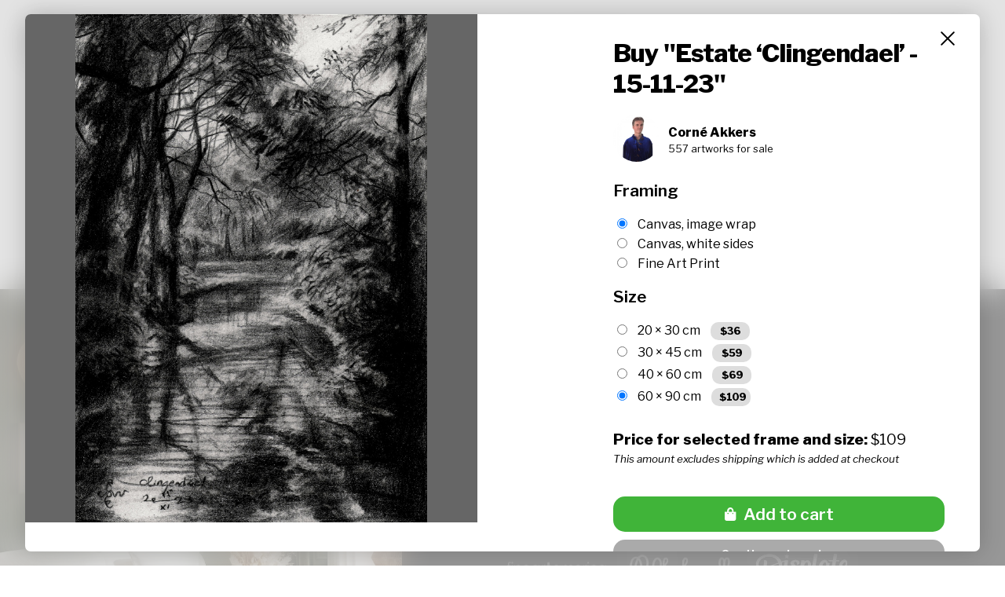

--- FILE ---
content_type: text/html; charset=UTF-8
request_url: https://pictufy.com/buy/2654385
body_size: 32187
content:
<!doctype html>
<html lang="en">
<head>
<!-- Google tag (gtag.js) -->
<script async src="https://www.googletagmanager.com/gtag/js?id=AW-10985471654"></script>
<script>
  window.dataLayer = window.dataLayer || [];
  function gtag(){dataLayer.push(arguments);}
  gtag('js', new Date());

  gtag('config', 'AW-10985471654');
</script>
<!-- Google Tag Manager -->
<script>(function(w,d,s,l,i){w[l]=w[l]||[];w[l].push({'gtm.start':
new Date().getTime(),event:'gtm.js'});var f=d.getElementsByTagName(s)[0],
j=d.createElement(s),dl=l!='dataLayer'?'&l='+l:'';j.async=true;j.src=
'https://www.googletagmanager.com/gtm.js?id='+i+dl;f.parentNode.insertBefore(j,f);
})(window,document,'script','dataLayer','GTM-N6N7FSZ');</script>
<!-- End Google Tag Manager -->
<title>Pictufy | Sell your art</title>
<meta charSet="utf-8"/>
<meta http-equiv="X-UA-Compatible" content="IE=edge"/>
<meta property="theme" name="theme-color" content="#ffffff"/>
<link rel="manifest" href="/manifest.webmanifest">
<link href="/css/fa/css/all.css" rel="stylesheet">
<link rel="stylesheet" href="/css/flag-icons.min.css">
<meta name="viewport" content="width=device-width, initial-scale=1"> 
<meta name="apple-mobile-web-app-capable" content="yes">
<meta name="apple-mobile-web-app-status-bar-style" content="white">
<meta name="format-detection" content="telephone=no">
<link rel="stylesheet" href="/css/css2.php"/>
<link rel="stylesheet" href="/css/animate.compat.css"/>
<script src="https://code.jquery.com/jquery-3.4.1.min.js"   integrity="sha256-CSXorXvZcTkaix6Yvo6HppcZGetbYMGWSFlBw8HfCJo="   crossorigin="anonymous"></script>
<script type="text/javascript" src="https://ajax.googleapis.com/ajax/libs/jqueryui/1.11.3/jquery-ui.min.js"></script>
<script type="text/javascript" src="/js/js.php"></script>
<script src="/js/dropzone.min.js"></script>
<script src="https://cdn.amcharts.com/lib/4/core.js"></script>
<script src="https://cdn.amcharts.com/lib/4/charts.js"></script>
<script src="https://cdn.amcharts.com/lib/4/themes/animated.js"></script>
<script src="https://cdn.amcharts.com/lib/4/themes/material.js"></script>
<script src="https://cdn.amcharts.com/lib/4/themes/kelly.js"></script>
<script src="https://cdn.amcharts.com/lib/4/themes/spiritedaway.js"></script>
<script src="https://cdn.amcharts.com/lib/4/lang/de_DE.js"></script>
<script src="https://cdn.amcharts.com/lib/4/geodata/germanyLow.js"></script>
<script src="https://cdn.amcharts.com/lib/4/fonts/notosans-sc.js"></script>
<script src="https://cdn.jsdelivr.net/npm/sortablejs@latest/Sortable.min.js"></script>
<script src="/js/sorttable.js"></script>
<link rel="apple-touch-icon" sizes="180x180" href="/apple-touch-icon.png">
<link rel="icon" type="image/png" sizes="32x32" href="/favicon-32x32.png">
<link rel="icon" type="image/png" sizes="16x16" href="/favicon-16x16.png">
<link rel="manifest" href="/site.webmanifest">
<link rel="mask-icon" href="/safari-pinned-tab.svg" color="#5bbad5">
<meta name="msapplication-TileColor" content="#da532c">
<meta name="theme-color" content="#ffffff">
<meta property="og:title" content="Sell your art">
<meta property="og:description" content="">
<meta property="og:image" content="https://pictufy.com/assets/img/pictufy-logo-big.png">
<meta property="og:url" content="/buy/2654385">
<meta property="og:site_name" content="pictufy.com">
<script type="text/javascript">
        var isAdmin = 0;
</script>
<script type="text/javascript">

var img_root = 'https://1x.com/';

var modals = new Array();
modals["profilepic"] = "dynamic";
modals["ieclient"] = "large";
modals["uploadinterioruser"] = "dynamic";
modals["expanded-products"] = "dynamic";
modals["managefollowed"] = "large";
modals["biography"] = "dynamic";
modals["biography-create"] = "dynamic";
modals["biography-article"] = "dynamic";
modals["image-request-sent"] = "small";
modals["pages"] = "large";
modals["ecommerce"] = "large";
modals["forgotpassword"] = "dynamic";
modals["storemanage"] = "large";
modals["ecommercesync"] = "large";
modals["addproduct"] = "large";
modals["addproduct_images"] = "large";
modals["download"] = "dynamic";
modals["editinterior"] = "large";
modals["mockupwelcome"] = "dynamic";
modals["editinterioruser"] = "large";
modals["defaultinterior"] = "large";
modals["earnings"] = "dynamic";
modals["notforpictufy"] = "dynamic";
modals["editcollection"] = "dynamic";
modals["login"] = "small";
modals["view"] = "full";
modals["metadatawizard"] = "full";
modals["addlist"] = "dynamic";
modals["invoices"] = "dynamic";
modals["yourphotos"] = "large";
modals["editlist"] = "dynamic";
modals["admin"] = "dynamic";
modals["downloads"] = "large";
modals["checkout"] = "large";
modals["buy"] = "large";
modals["contact"] = "dynamic";
modals["settings"] = "dynamic";
modals["changepassword"] = "dynamic";
modals["resetpassword"] = "dynamic";
modals["signup"] = "dynamic";
modals["signup-artist"] = "dynamic";
modals["directory"] = "large";
modals["directoryedit"] = "large";
modals["portfolioreview"] = "dynamic";
modals["portfolioreviewguide"] = "dynamic";
modals["partnerdetails"] = "large";
modals["editnewsletter"] = "large";
modals["editnewsletter-artist"] = "large";
modals["sendnewsletter"] = "large";
modals["newsletters"] = "large";
modals["artistdetails"] = "large";
modals["uploadrules"] = "dynamic";
modals["reupload"] = "dynamic";
modals["prreview"] = "dynamic";
modals["firstquestions"] = "dynamic";
modals["briefs"] = "large";
modals["editbrief"] = "large";
modals["order"] = "dynamic";
modals["prodsetup"] = "large";
</script>
<script src="https://js.hcaptcha.com/1/api.js?hl=en" async defer></script>
</head>
<body id="body">
<!-- Google Tag Manager (noscript) -->
<noscript><iframe src="https://www.googletagmanager.com/ns.html?id=GTM-N6N7FSZ"
height="0" width="0" style="display:none;visibility:hidden"></iframe></noscript>
<!-- End Google Tag Manager (noscript) -->
<div id="itopsearch-target" class="itopsearch-target">
	<div class="itopsearch-header" id="itopsearch-header"></div>
	<div class="itopsearch-results" id="itopsearch-results"></div>
</div>
<span class="scroll-to-top" onclick="window.scrollTo(0,0);" id="scroll-to-top"><i class="fas fa-arrow-up"></i></span>
<div style="display: none;" class="hd-preview-loader" id="hd-preview-loader"><div class="loader"><img src="/assets/img/pictufy-icon-black.png"></div></div>
<span style="display: none;" class="hd-preview-close" id="hd-preview-close" onclick="hdpreviewclose();"><i class="fas fa-times"></i></span>
<div class="hd-preview" id="hd-preview" style="display: none;"></div>
<div style="display: none;" class="editnewsletter-preview" id="editnewsletter-preview">
<div style="padding: 40px 0px 0px 0px;"><center><img border="0" alt="Pictufy logo, Linking to pictufy.com" src="https://pictufy.com/assets/img/pictufy-logo-big-black-fulltrans.png" style="height: 45px;"></a></center></div>
<div id="editnewsletter-preview-content"></div>
<div style="border-top: 3px solid #eee; padding: 20px 0px 20px 0px; margin: 40px 0px 0px 0px; text-align: center; font-size: 0.8em; line-height: 1.6em; color: #666;">1x Innovations AB, Regeringsgatan 29, 5th floor, SE-11153 Stockholm, Sweden</div>
</div>

<div id="download-cart-back" onclick="toggleDownloadCart();" style="display: none;" class="download-cart-back"></div>
<div id="download-cart" style="display: none;" class="download-cart">
<div class="download-cart-header">Downloader</div>
<div class="download-cart-target" id="download-cart-target">Loading your download cart...</div>
</div>

<div id="shopping-cart-back" onclick="toggleShoppingCart();" style="display: none;" class="download-cart-back"></div>
<div id="shopping-cart" style="display: none;" class="download-cart">
<div class="download-cart-header">Shopping cart</div>
<div class="download-cart-target" id="shopping-cart-target">Loading your shopping cart...</div>
</div>

<input type="hidden" id="signup-captcha" value="">
<input type="hidden" id="q1" value="">
<input type="hidden" id="q2" value="">
<input type="hidden" id="q3" value="">
<input type="hidden" id="q4" value="">
<input type="hidden" id="q5" value="">
<div style="display: none;" id="cache"></div>
<div id="closemodal" class="closemodal"><table border="0" width="100%" cellpadding="0" cellspacing="0"><tr><td align="right"><span><i onclick="closemodallast();" class="gg-close"></i></span></td></tr></table></div>
<div class="msg" id="msg">
</div>

<div class="nloader-back" id="nloader-back"></div>
<div class="nloader-front" id="nloader-front">
<table border="0" cellpadding="0" cellspacing="0" width="100%" height="100%"><tr><td><div class="loader"><img src="/assets/img/pictufy-icon-black.png"></div><div class="nloader-msg" id="nloader-msg">Please wait...</div></td></tr></table>
</div>

<div class="window-sidebar" id="window-sidebar">
	<div class="window-sidebar-inner">
	<span class="sidebar_close" onclick="sidebar('filter');"><i class="fas fa-times"></i></span>
		<input type="hidden" id="filter-type-artwork-type" value="multi-select">
		<div class="window-sidebar-filter">
			<div class="window-sidebar-header">Artwork type</div>
			<div class="window-sidebar-options">
												<input type="hidden" class="all-options all-options-artwork-type" id="option-photography" value="0">
				<input type="hidden" id="filter-id-photography" value="artwork-type">
								<nobr><span onclick="toggleOption('photography','artwork-type');" class="window-sidebar-options-option window-sidebar-options-option-disabled" id="option-segment-photography">
					<span class="window-sidebar-options-option-icon">
						<i id="option-icon-photography" class="far fa-square"></i>					</span>
                                        <span class="window-sidebar-options-option-label">
                                                Photography      
                                        </span>
				</span></nobr>
												<input type="hidden" class="all-options all-options-artwork-type" id="option-illustration" value="0">
				<input type="hidden" id="filter-id-illustration" value="artwork-type">
								<nobr><span onclick="toggleOption('illustration','artwork-type');" class="window-sidebar-options-option window-sidebar-options-option-disabled" id="option-segment-illustration">
					<span class="window-sidebar-options-option-icon">
						<i id="option-icon-illustration" class="far fa-square"></i>					</span>
                                        <span class="window-sidebar-options-option-label">
                                                Illustration      
                                        </span>
				</span></nobr>
												<input type="hidden" class="all-options all-options-artwork-type" id="option-wall-mural" value="0">
				<input type="hidden" id="filter-id-wall-mural" value="artwork-type">
								<nobr><span onclick="toggleOption('wall-mural','artwork-type');" class="window-sidebar-options-option window-sidebar-options-option-disabled" id="option-segment-wall-mural">
					<span class="window-sidebar-options-option-icon">
						<i id="option-icon-wall-mural" class="far fa-square"></i>					</span>
                                        <span class="window-sidebar-options-option-label">
                                                Wall Mural      
                                        </span>
				</span></nobr>
															</div>
		</div>
		<input type="hidden" id="filter-type-geometry" value="multi-select">
		<div class="window-sidebar-filter">
			<div class="window-sidebar-header">Geometry</div>
			<div class="window-sidebar-options">
												<input type="hidden" class="all-options all-options-geometry" id="option-is-horizontal" value="0">
				<input type="hidden" id="filter-id-is-horizontal" value="geometry">
								<nobr><span onclick="toggleOption('is-horizontal','geometry');" class="window-sidebar-options-option window-sidebar-options-option-disabled" id="option-segment-is-horizontal">
					<span class="window-sidebar-options-option-icon">
						<i id="option-icon-is-horizontal" class="far fa-square"></i>					</span>
                                        <span class="window-sidebar-options-option-label-img">
                                                <img src="/assets/img/geometry-horizontal.png" title="Horizontal">      
                                        </span>
				</span></nobr>
												<input type="hidden" class="all-options all-options-geometry" id="option-is-vertical" value="0">
				<input type="hidden" id="filter-id-is-vertical" value="geometry">
								<nobr><span onclick="toggleOption('is-vertical','geometry');" class="window-sidebar-options-option window-sidebar-options-option-disabled" id="option-segment-is-vertical">
					<span class="window-sidebar-options-option-icon">
						<i id="option-icon-is-vertical" class="far fa-square"></i>					</span>
                                        <span class="window-sidebar-options-option-label-img">
                                                <img src="/assets/img/geometry-vertical.png" title="Vertical">      
                                        </span>
				</span></nobr>
												<input type="hidden" class="all-options all-options-geometry" id="option-is-square" value="0">
				<input type="hidden" id="filter-id-is-square" value="geometry">
								<nobr><span onclick="toggleOption('is-square','geometry');" class="window-sidebar-options-option window-sidebar-options-option-disabled" id="option-segment-is-square">
					<span class="window-sidebar-options-option-icon">
						<i id="option-icon-is-square" class="far fa-square"></i>					</span>
                                        <span class="window-sidebar-options-option-label-img">
                                                <img src="/assets/img/geometry-square.png" title="Square">      
                                        </span>
				</span></nobr>
												<input type="hidden" class="all-options all-options-geometry" id="option-is-panorama" value="0">
				<input type="hidden" id="filter-id-is-panorama" value="geometry">
								<nobr><span onclick="toggleOption('is-panorama','geometry');" class="window-sidebar-options-option window-sidebar-options-option-disabled" id="option-segment-is-panorama">
					<span class="window-sidebar-options-option-icon">
						<i id="option-icon-is-panorama" class="far fa-square"></i>					</span>
                                        <span class="window-sidebar-options-option-label-img">
                                                <img src="/assets/img/geometry-panoramic.png" title="Panorama">      
                                        </span>
				</span></nobr>
															</div>
		</div>
		<input type="hidden" id="filter-type-aspect" value="single-select">
		<div class="window-sidebar-filter">
			<div class="window-sidebar-header">Aspect</div>
			<div class="window-sidebar-options">
												<input type="hidden" class="all-options all-options-aspect" id="option-aspect_threetwo" value="0">
				<input type="hidden" id="filter-id-aspect_threetwo" value="aspect">
								<nobr><span onclick="toggleOption('aspect_threetwo','aspect');" class="window-sidebar-options-option window-sidebar-options-option-disabled" id="option-segment-aspect_threetwo">
					<span class="window-sidebar-options-option-icon">
						<i id="option-icon-aspect_threetwo" class="far fa-circle"></i>					</span>
                                        <span class="window-sidebar-options-option-label">
                                                3:2      
                                        </span>
				</span></nobr>
												<input type="hidden" class="all-options all-options-aspect" id="option-aspect_fourthree" value="0">
				<input type="hidden" id="filter-id-aspect_fourthree" value="aspect">
								<nobr><span onclick="toggleOption('aspect_fourthree','aspect');" class="window-sidebar-options-option window-sidebar-options-option-disabled" id="option-segment-aspect_fourthree">
					<span class="window-sidebar-options-option-icon">
						<i id="option-icon-aspect_fourthree" class="far fa-circle"></i>					</span>
                                        <span class="window-sidebar-options-option-label">
                                                4:3      
                                        </span>
				</span></nobr>
												<input type="hidden" class="all-options all-options-aspect" id="option-aspect_fivefour" value="0">
				<input type="hidden" id="filter-id-aspect_fivefour" value="aspect">
								<nobr><span onclick="toggleOption('aspect_fivefour','aspect');" class="window-sidebar-options-option window-sidebar-options-option-disabled" id="option-segment-aspect_fivefour">
					<span class="window-sidebar-options-option-icon">
						<i id="option-icon-aspect_fivefour" class="far fa-circle"></i>					</span>
                                        <span class="window-sidebar-options-option-label">
                                                5:4      
                                        </span>
				</span></nobr>
															</div>
		</div>
		<input type="hidden" id="filter-type-resolution" value="single-select">
		<div class="window-sidebar-filter">
			<div class="window-sidebar-header">Resolution</div>
			<div class="window-sidebar-options">
												<input type="hidden" class="all-options all-options-resolution" id="option-res-20mp" value="0">
				<input type="hidden" id="filter-id-res-20mp" value="resolution">
								<nobr><span onclick="toggleOption('res-20mp','resolution');" class="window-sidebar-options-option window-sidebar-options-option-disabled" id="option-segment-res-20mp">
					<span class="window-sidebar-options-option-icon">
						<i id="option-icon-res-20mp" class="far fa-circle"></i>					</span>
                                        <span class="window-sidebar-options-option-label">
                                                > 20MP      
                                        </span>
				</span></nobr>
												<input type="hidden" class="all-options all-options-resolution" id="option-res-30mp" value="0">
				<input type="hidden" id="filter-id-res-30mp" value="resolution">
								<nobr><span onclick="toggleOption('res-30mp','resolution');" class="window-sidebar-options-option window-sidebar-options-option-disabled" id="option-segment-res-30mp">
					<span class="window-sidebar-options-option-icon">
						<i id="option-icon-res-30mp" class="far fa-circle"></i>					</span>
                                        <span class="window-sidebar-options-option-label">
                                                > 30MP      
                                        </span>
				</span></nobr>
												<input type="hidden" class="all-options all-options-resolution" id="option-res-40mp" value="0">
				<input type="hidden" id="filter-id-res-40mp" value="resolution">
								<nobr><span onclick="toggleOption('res-40mp','resolution');" class="window-sidebar-options-option window-sidebar-options-option-disabled" id="option-segment-res-40mp">
					<span class="window-sidebar-options-option-icon">
						<i id="option-icon-res-40mp" class="far fa-circle"></i>					</span>
                                        <span class="window-sidebar-options-option-label">
                                                > 40MP      
                                        </span>
				</span></nobr>
												<input type="hidden" class="all-options all-options-resolution" id="option-res-50mp" value="0">
				<input type="hidden" id="filter-id-res-50mp" value="resolution">
								<nobr><span onclick="toggleOption('res-50mp','resolution');" class="window-sidebar-options-option window-sidebar-options-option-disabled" id="option-segment-res-50mp">
					<span class="window-sidebar-options-option-icon">
						<i id="option-icon-res-50mp" class="far fa-circle"></i>					</span>
                                        <span class="window-sidebar-options-option-label">
                                                > 50MP      
                                        </span>
				</span></nobr>
												<input type="hidden" class="all-options all-options-resolution" id="option-res-100mp" value="0">
				<input type="hidden" id="filter-id-res-100mp" value="resolution">
								<nobr><span onclick="toggleOption('res-100mp','resolution');" class="window-sidebar-options-option window-sidebar-options-option-disabled" id="option-segment-res-100mp">
					<span class="window-sidebar-options-option-icon">
						<i id="option-icon-res-100mp" class="far fa-circle"></i>					</span>
                                        <span class="window-sidebar-options-option-label">
                                                > 100MP      
                                        </span>
				</span></nobr>
												<input type="hidden" class="all-options all-options-resolution" id="option-res-150mp" value="0">
				<input type="hidden" id="filter-id-res-150mp" value="resolution">
								<nobr><span onclick="toggleOption('res-150mp','resolution');" class="window-sidebar-options-option window-sidebar-options-option-disabled" id="option-segment-res-150mp">
					<span class="window-sidebar-options-option-icon">
						<i id="option-icon-res-150mp" class="far fa-circle"></i>					</span>
                                        <span class="window-sidebar-options-option-label">
                                                > 150MP      
                                        </span>
				</span></nobr>
															</div>
		</div>
		<input type="hidden" id="filter-type-color" value="single-select">
		<div class="window-sidebar-filter">
			<div class="window-sidebar-header">Color</div>
			<div class="window-sidebar-options">
												<input type="hidden" class="all-options all-options-color" id="option-color-red" value="0">
				<input type="hidden" id="filter-id-color-red" value="color">
								<nobr><span onclick="toggleOption('color-red','color');" class="window-sidebar-options-option window-sidebar-options-option-disabled window-sidebar-options-option-nofade" id="option-segment-color-red">
					<span class="window-sidebar-options-option-icon" style="display: none;">
						<i id="option-icon-color-red" class="far fa-circle"></i>					</span>
<span class="filter-colorselection" style="background: #D02424;" id="filter_hidebox_color-red"></span>				</span></nobr>
												<input type="hidden" class="all-options all-options-color" id="option-color-orange" value="0">
				<input type="hidden" id="filter-id-color-orange" value="color">
								<nobr><span onclick="toggleOption('color-orange','color');" class="window-sidebar-options-option window-sidebar-options-option-disabled window-sidebar-options-option-nofade" id="option-segment-color-orange">
					<span class="window-sidebar-options-option-icon" style="display: none;">
						<i id="option-icon-color-orange" class="far fa-circle"></i>					</span>
<span class="filter-colorselection" style="background: #F17806;" id="filter_hidebox_color-orange"></span>				</span></nobr>
												<input type="hidden" class="all-options all-options-color" id="option-color-yellow" value="0">
				<input type="hidden" id="filter-id-color-yellow" value="color">
								<nobr><span onclick="toggleOption('color-yellow','color');" class="window-sidebar-options-option window-sidebar-options-option-disabled window-sidebar-options-option-nofade" id="option-segment-color-yellow">
					<span class="window-sidebar-options-option-icon" style="display: none;">
						<i id="option-icon-color-yellow" class="far fa-circle"></i>					</span>
<span class="filter-colorselection" style="background: #FFE800;" id="filter_hidebox_color-yellow"></span>				</span></nobr>
												<input type="hidden" class="all-options all-options-color" id="option-color-green" value="0">
				<input type="hidden" id="filter-id-color-green" value="color">
								<nobr><span onclick="toggleOption('color-green','color');" class="window-sidebar-options-option window-sidebar-options-option-disabled window-sidebar-options-option-nofade" id="option-segment-color-green">
					<span class="window-sidebar-options-option-icon" style="display: none;">
						<i id="option-icon-color-green" class="far fa-circle"></i>					</span>
<span class="filter-colorselection" style="background: #3AC424;" id="filter_hidebox_color-green"></span>				</span></nobr>
												<input type="hidden" class="all-options all-options-color" id="option-color-turquoise" value="0">
				<input type="hidden" id="filter-id-color-turquoise" value="color">
								<nobr><span onclick="toggleOption('color-turquoise','color');" class="window-sidebar-options-option window-sidebar-options-option-disabled window-sidebar-options-option-nofade" id="option-segment-color-turquoise">
					<span class="window-sidebar-options-option-icon" style="display: none;">
						<i id="option-icon-color-turquoise" class="far fa-circle"></i>					</span>
<span class="filter-colorselection" style="background: #24CDB6;" id="filter_hidebox_color-turquoise"></span>				</span></nobr>
												<input type="hidden" class="all-options all-options-color" id="option-color-blue" value="0">
				<input type="hidden" id="filter-id-color-blue" value="color">
								<nobr><span onclick="toggleOption('color-blue','color');" class="window-sidebar-options-option window-sidebar-options-option-disabled window-sidebar-options-option-nofade" id="option-segment-color-blue">
					<span class="window-sidebar-options-option-icon" style="display: none;">
						<i id="option-icon-color-blue" class="far fa-circle"></i>					</span>
<span class="filter-colorselection" style="background: #2479CD;" id="filter_hidebox_color-blue"></span>				</span></nobr>
												<input type="hidden" class="all-options all-options-color" id="option-color-lilac" value="0">
				<input type="hidden" id="filter-id-color-lilac" value="color">
								<nobr><span onclick="toggleOption('color-lilac','color');" class="window-sidebar-options-option window-sidebar-options-option-disabled window-sidebar-options-option-nofade" id="option-segment-color-lilac">
					<span class="window-sidebar-options-option-icon" style="display: none;">
						<i id="option-icon-color-lilac" class="far fa-circle"></i>					</span>
<span class="filter-colorselection" style="background: #A424CD;" id="filter_hidebox_color-lilac"></span>				</span></nobr>
												<input type="hidden" class="all-options all-options-color" id="option-color-pink" value="0">
				<input type="hidden" id="filter-id-color-pink" value="color">
								<nobr><span onclick="toggleOption('color-pink','color');" class="window-sidebar-options-option window-sidebar-options-option-disabled window-sidebar-options-option-nofade" id="option-segment-color-pink">
					<span class="window-sidebar-options-option-icon" style="display: none;">
						<i id="option-icon-color-pink" class="far fa-circle"></i>					</span>
<span class="filter-colorselection" style="background: #CD24AE;" id="filter_hidebox_color-pink"></span>				</span></nobr>
												<input type="hidden" class="all-options all-options-color" id="option-color-highkey" value="0">
				<input type="hidden" id="filter-id-color-highkey" value="color">
								<nobr><span onclick="toggleOption('color-highkey','color');" class="window-sidebar-options-option window-sidebar-options-option-disabled window-sidebar-options-option-nofade" id="option-segment-color-highkey">
					<span class="window-sidebar-options-option-icon" style="display: none;">
						<i id="option-icon-color-highkey" class="far fa-circle"></i>					</span>
<span class="filter-colorselection" style="background: #dddddd;" id="filter_hidebox_color-highkey"></span>				</span></nobr>
												<input type="hidden" class="all-options all-options-color" id="option-color-lowkey" value="0">
				<input type="hidden" id="filter-id-color-lowkey" value="color">
								<nobr><span onclick="toggleOption('color-lowkey','color');" class="window-sidebar-options-option window-sidebar-options-option-disabled window-sidebar-options-option-nofade" id="option-segment-color-lowkey">
					<span class="window-sidebar-options-option-icon" style="display: none;">
						<i id="option-icon-color-lowkey" class="far fa-circle"></i>					</span>
<span class="filter-colorselection" style="background: #000000;" id="filter_hidebox_color-lowkey"></span>				</span></nobr>
															</div>
		</div>
		<input type="hidden" id="filter-type-nudity" value="single-select">
		<div class="window-sidebar-filter">
			<div class="window-sidebar-header">Nudity</div>
			<div class="window-sidebar-options">
												<input type="hidden" class="all-options all-options-nudity" id="option-hide-nudes" value="0">
				<input type="hidden" id="filter-id-hide-nudes" value="nudity">
								<nobr><span onclick="toggleOption('hide-nudes','nudity');" class="window-sidebar-options-option window-sidebar-options-option-disabled" id="option-segment-hide-nudes">
					<span class="window-sidebar-options-option-icon">
						<i id="option-icon-hide-nudes" class="far fa-circle"></i>					</span>
                                        <span class="window-sidebar-options-option-label">
                                                Hide nudity      
                                        </span>
				</span></nobr>
												<input type="hidden" class="all-options all-options-nudity" id="option-only-nudes" value="0">
				<input type="hidden" id="filter-id-only-nudes" value="nudity">
								<nobr><span onclick="toggleOption('only-nudes','nudity');" class="window-sidebar-options-option window-sidebar-options-option-disabled" id="option-segment-only-nudes">
					<span class="window-sidebar-options-option-icon">
						<i id="option-icon-only-nudes" class="far fa-circle"></i>					</span>
                                        <span class="window-sidebar-options-option-label">
                                                Only nudity      
                                        </span>
				</span></nobr>
															</div>
		</div>
		<input type="hidden" id="filter-type-uploaded-when" value="single-select">
		<div class="window-sidebar-filter">
			<div class="window-sidebar-header">Uploaded last</div>
			<div class="window-sidebar-options">
												<input type="hidden" class="all-options all-options-uploaded-when" id="option-when-week" value="0">
				<input type="hidden" id="filter-id-when-week" value="uploaded-when">
								<nobr><span onclick="toggleOption('when-week','uploaded-when');" class="window-sidebar-options-option window-sidebar-options-option-disabled" id="option-segment-when-week">
					<span class="window-sidebar-options-option-icon">
						<i id="option-icon-when-week" class="far fa-circle"></i>					</span>
                                        <span class="window-sidebar-options-option-label">
                                                Week      
                                        </span>
				</span></nobr>
												<input type="hidden" class="all-options all-options-uploaded-when" id="option-when-month" value="0">
				<input type="hidden" id="filter-id-when-month" value="uploaded-when">
								<nobr><span onclick="toggleOption('when-month','uploaded-when');" class="window-sidebar-options-option window-sidebar-options-option-disabled" id="option-segment-when-month">
					<span class="window-sidebar-options-option-icon">
						<i id="option-icon-when-month" class="far fa-circle"></i>					</span>
                                        <span class="window-sidebar-options-option-label">
                                                1M      
                                        </span>
				</span></nobr>
												<input type="hidden" class="all-options all-options-uploaded-when" id="option-when-quarter" value="0">
				<input type="hidden" id="filter-id-when-quarter" value="uploaded-when">
								<nobr><span onclick="toggleOption('when-quarter','uploaded-when');" class="window-sidebar-options-option window-sidebar-options-option-disabled" id="option-segment-when-quarter">
					<span class="window-sidebar-options-option-icon">
						<i id="option-icon-when-quarter" class="far fa-circle"></i>					</span>
                                        <span class="window-sidebar-options-option-label">
                                                3M      
                                        </span>
				</span></nobr>
												<input type="hidden" class="all-options all-options-uploaded-when" id="option-when-6m" value="0">
				<input type="hidden" id="filter-id-when-6m" value="uploaded-when">
								<nobr><span onclick="toggleOption('when-6m','uploaded-when');" class="window-sidebar-options-option window-sidebar-options-option-disabled" id="option-segment-when-6m">
					<span class="window-sidebar-options-option-icon">
						<i id="option-icon-when-6m" class="far fa-circle"></i>					</span>
                                        <span class="window-sidebar-options-option-label">
                                                6M      
                                        </span>
				</span></nobr>
												<input type="hidden" class="all-options all-options-uploaded-when" id="option-when-year" value="0">
				<input type="hidden" id="filter-id-when-year" value="uploaded-when">
								<nobr><span onclick="toggleOption('when-year','uploaded-when');" class="window-sidebar-options-option window-sidebar-options-option-disabled" id="option-segment-when-year">
					<span class="window-sidebar-options-option-icon">
						<i id="option-icon-when-year" class="far fa-circle"></i>					</span>
                                        <span class="window-sidebar-options-option-label">
                                                Year      
                                        </span>
				</span></nobr>
															</div>
		</div>
		<input type="hidden" id="filter-type-otheroptions" value="multi-select">
		<div class="window-sidebar-filter">
			<div class="window-sidebar-header">Other</div>
			<div class="window-sidebar-options">
												<input type="hidden" class="all-options all-options-otheroptions" id="option-image-id" value="0">
				<input type="hidden" id="filter-id-image-id" value="otheroptions">
								<nobr><span onclick="toggleOption('image-id','otheroptions');" class="window-sidebar-options-option window-sidebar-options-option-disabled" id="option-segment-image-id">
					<span class="window-sidebar-options-option-icon">
						<i id="option-icon-image-id" class="far fa-square"></i>					</span>
                                        <span class="window-sidebar-options-option-label">
                                                Show Image ID      
                                        </span>
				</span></nobr>
												<input type="hidden" class="all-options all-options-otheroptions" id="option-long-licensing" value="0">
				<input type="hidden" id="filter-id-long-licensing" value="otheroptions">
								<nobr><span onclick="toggleOption('long-licensing','otheroptions');" class="window-sidebar-options-option window-sidebar-options-option-disabled" id="option-segment-long-licensing">
					<span class="window-sidebar-options-option-icon">
						<i id="option-icon-long-licensing" class="far fa-square"></i>					</span>
                                        <span class="window-sidebar-options-option-label">
                                                Long license time      
                                        </span>
				</span></nobr>
															</div>
		</div>
		<input type="hidden" id="filter-type-category-photo" value="multi-select">
		<div class="window-sidebar-filter" id="filtermain-category-photo">
			<div class="window-sidebar-header">Photography</div>
			<div class="window-sidebar-options">
												<input type="hidden" class="all-options all-options-category-photo" id="option-cat_abstract" value="0">
				<input type="hidden" id="filter-id-cat_abstract" value="category-photo">
								<nobr><span onclick="toggleOption('cat_abstract','category-photo');" class="window-sidebar-options-option window-sidebar-options-option-disabled" id="option-segment-cat_abstract">
					<span class="window-sidebar-options-option-icon">
						<i id="option-icon-cat_abstract" class="far fa-square"></i>					</span>
                                        <span class="window-sidebar-options-option-label">
                                                Abstract      
                                        </span>
				</span></nobr>
												<input type="hidden" class="all-options all-options-category-photo" id="option-cat_action" value="0">
				<input type="hidden" id="filter-id-cat_action" value="category-photo">
								<nobr><span onclick="toggleOption('cat_action','category-photo');" class="window-sidebar-options-option window-sidebar-options-option-disabled" id="option-segment-cat_action">
					<span class="window-sidebar-options-option-icon">
						<i id="option-icon-cat_action" class="far fa-square"></i>					</span>
                                        <span class="window-sidebar-options-option-label">
                                                Action      
                                        </span>
				</span></nobr>
												<input type="hidden" class="all-options all-options-category-photo" id="option-cat_animals" value="0">
				<input type="hidden" id="filter-id-cat_animals" value="category-photo">
								<nobr><span onclick="toggleOption('cat_animals','category-photo');" class="window-sidebar-options-option window-sidebar-options-option-disabled" id="option-segment-cat_animals">
					<span class="window-sidebar-options-option-icon">
						<i id="option-icon-cat_animals" class="far fa-square"></i>					</span>
                                        <span class="window-sidebar-options-option-label">
                                                Animals      
                                        </span>
				</span></nobr>
												<input type="hidden" class="all-options all-options-category-photo" id="option-cat_architecture" value="0">
				<input type="hidden" id="filter-id-cat_architecture" value="category-photo">
								<nobr><span onclick="toggleOption('cat_architecture','category-photo');" class="window-sidebar-options-option window-sidebar-options-option-disabled" id="option-segment-cat_architecture">
					<span class="window-sidebar-options-option-icon">
						<i id="option-icon-cat_architecture" class="far fa-square"></i>					</span>
                                        <span class="window-sidebar-options-option-label">
                                                Architecture      
                                        </span>
				</span></nobr>
												<input type="hidden" class="all-options all-options-category-photo" id="option-cat_conceptual" value="0">
				<input type="hidden" id="filter-id-cat_conceptual" value="category-photo">
								<nobr><span onclick="toggleOption('cat_conceptual','category-photo');" class="window-sidebar-options-option window-sidebar-options-option-disabled" id="option-segment-cat_conceptual">
					<span class="window-sidebar-options-option-icon">
						<i id="option-icon-cat_conceptual" class="far fa-square"></i>					</span>
                                        <span class="window-sidebar-options-option-label">
                                                Conceptual      
                                        </span>
				</span></nobr>
												<input type="hidden" class="all-options all-options-category-photo" id="option-cat_creative-edit" value="0">
				<input type="hidden" id="filter-id-cat_creative-edit" value="category-photo">
								<nobr><span onclick="toggleOption('cat_creative-edit','category-photo');" class="window-sidebar-options-option window-sidebar-options-option-disabled" id="option-segment-cat_creative-edit">
					<span class="window-sidebar-options-option-icon">
						<i id="option-icon-cat_creative-edit" class="far fa-square"></i>					</span>
                                        <span class="window-sidebar-options-option-label">
                                                Creative edit      
                                        </span>
				</span></nobr>
												<input type="hidden" class="all-options all-options-category-photo" id="option-cat_documentary" value="0">
				<input type="hidden" id="filter-id-cat_documentary" value="category-photo">
								<nobr><span onclick="toggleOption('cat_documentary','category-photo');" class="window-sidebar-options-option window-sidebar-options-option-disabled" id="option-segment-cat_documentary">
					<span class="window-sidebar-options-option-icon">
						<i id="option-icon-cat_documentary" class="far fa-square"></i>					</span>
                                        <span class="window-sidebar-options-option-label">
                                                Documentary      
                                        </span>
				</span></nobr>
												<input type="hidden" class="all-options all-options-category-photo" id="option-cat_everyday" value="0">
				<input type="hidden" id="filter-id-cat_everyday" value="category-photo">
								<nobr><span onclick="toggleOption('cat_everyday','category-photo');" class="window-sidebar-options-option window-sidebar-options-option-disabled" id="option-segment-cat_everyday">
					<span class="window-sidebar-options-option-icon">
						<i id="option-icon-cat_everyday" class="far fa-square"></i>					</span>
                                        <span class="window-sidebar-options-option-label">
                                                Everyday      
                                        </span>
				</span></nobr>
												<input type="hidden" class="all-options all-options-category-photo" id="option-cat_fine-art-nude" value="0">
				<input type="hidden" id="filter-id-cat_fine-art-nude" value="category-photo">
								<nobr><span onclick="toggleOption('cat_fine-art-nude','category-photo');" class="window-sidebar-options-option window-sidebar-options-option-disabled" id="option-segment-cat_fine-art-nude">
					<span class="window-sidebar-options-option-icon">
						<i id="option-icon-cat_fine-art-nude" class="far fa-square"></i>					</span>
                                        <span class="window-sidebar-options-option-label">
                                                Fine Art Nude      
                                        </span>
				</span></nobr>
												<input type="hidden" class="all-options all-options-category-photo" id="option-cat_humour" value="0">
				<input type="hidden" id="filter-id-cat_humour" value="category-photo">
								<nobr><span onclick="toggleOption('cat_humour','category-photo');" class="window-sidebar-options-option window-sidebar-options-option-disabled" id="option-segment-cat_humour">
					<span class="window-sidebar-options-option-icon">
						<i id="option-icon-cat_humour" class="far fa-square"></i>					</span>
                                        <span class="window-sidebar-options-option-label">
                                                Humour      
                                        </span>
				</span></nobr>
												<input type="hidden" class="all-options all-options-category-photo" id="option-cat_landscape" value="0">
				<input type="hidden" id="filter-id-cat_landscape" value="category-photo">
								<nobr><span onclick="toggleOption('cat_landscape','category-photo');" class="window-sidebar-options-option window-sidebar-options-option-disabled" id="option-segment-cat_landscape">
					<span class="window-sidebar-options-option-icon">
						<i id="option-icon-cat_landscape" class="far fa-square"></i>					</span>
                                        <span class="window-sidebar-options-option-label">
                                                Landscape      
                                        </span>
				</span></nobr>
												<input type="hidden" class="all-options all-options-category-photo" id="option-cat_macro" value="0">
				<input type="hidden" id="filter-id-cat_macro" value="category-photo">
								<nobr><span onclick="toggleOption('cat_macro','category-photo');" class="window-sidebar-options-option window-sidebar-options-option-disabled" id="option-segment-cat_macro">
					<span class="window-sidebar-options-option-icon">
						<i id="option-icon-cat_macro" class="far fa-square"></i>					</span>
                                        <span class="window-sidebar-options-option-label">
                                                Macro      
                                        </span>
				</span></nobr>
												<input type="hidden" class="all-options all-options-category-photo" id="option-cat_mood" value="0">
				<input type="hidden" id="filter-id-cat_mood" value="category-photo">
								<nobr><span onclick="toggleOption('cat_mood','category-photo');" class="window-sidebar-options-option window-sidebar-options-option-disabled" id="option-segment-cat_mood">
					<span class="window-sidebar-options-option-icon">
						<i id="option-icon-cat_mood" class="far fa-square"></i>					</span>
                                        <span class="window-sidebar-options-option-label">
                                                Mood      
                                        </span>
				</span></nobr>
												<input type="hidden" class="all-options all-options-category-photo" id="option-cat_night" value="0">
				<input type="hidden" id="filter-id-cat_night" value="category-photo">
								<nobr><span onclick="toggleOption('cat_night','category-photo');" class="window-sidebar-options-option window-sidebar-options-option-disabled" id="option-segment-cat_night">
					<span class="window-sidebar-options-option-icon">
						<i id="option-icon-cat_night" class="far fa-square"></i>					</span>
                                        <span class="window-sidebar-options-option-label">
                                                Night      
                                        </span>
				</span></nobr>
												<input type="hidden" class="all-options all-options-category-photo" id="option-cat_performance" value="0">
				<input type="hidden" id="filter-id-cat_performance" value="category-photo">
								<nobr><span onclick="toggleOption('cat_performance','category-photo');" class="window-sidebar-options-option window-sidebar-options-option-disabled" id="option-segment-cat_performance">
					<span class="window-sidebar-options-option-icon">
						<i id="option-icon-cat_performance" class="far fa-square"></i>					</span>
                                        <span class="window-sidebar-options-option-label">
                                                Performance      
                                        </span>
				</span></nobr>
												<input type="hidden" class="all-options all-options-category-photo" id="option-cat_portrait" value="0">
				<input type="hidden" id="filter-id-cat_portrait" value="category-photo">
								<nobr><span onclick="toggleOption('cat_portrait','category-photo');" class="window-sidebar-options-option window-sidebar-options-option-disabled" id="option-segment-cat_portrait">
					<span class="window-sidebar-options-option-icon">
						<i id="option-icon-cat_portrait" class="far fa-square"></i>					</span>
                                        <span class="window-sidebar-options-option-label">
                                                Portrait      
                                        </span>
				</span></nobr>
												<input type="hidden" class="all-options all-options-category-photo" id="option-cat_still-life" value="0">
				<input type="hidden" id="filter-id-cat_still-life" value="category-photo">
								<nobr><span onclick="toggleOption('cat_still-life','category-photo');" class="window-sidebar-options-option window-sidebar-options-option-disabled" id="option-segment-cat_still-life">
					<span class="window-sidebar-options-option-icon">
						<i id="option-icon-cat_still-life" class="far fa-square"></i>					</span>
                                        <span class="window-sidebar-options-option-label">
                                                Still life      
                                        </span>
				</span></nobr>
												<input type="hidden" class="all-options all-options-category-photo" id="option-cat_street" value="0">
				<input type="hidden" id="filter-id-cat_street" value="category-photo">
								<nobr><span onclick="toggleOption('cat_street','category-photo');" class="window-sidebar-options-option window-sidebar-options-option-disabled" id="option-segment-cat_street">
					<span class="window-sidebar-options-option-icon">
						<i id="option-icon-cat_street" class="far fa-square"></i>					</span>
                                        <span class="window-sidebar-options-option-label">
                                                Street      
                                        </span>
				</span></nobr>
												<input type="hidden" class="all-options all-options-category-photo" id="option-cat_underwater" value="0">
				<input type="hidden" id="filter-id-cat_underwater" value="category-photo">
								<nobr><span onclick="toggleOption('cat_underwater','category-photo');" class="window-sidebar-options-option window-sidebar-options-option-disabled" id="option-segment-cat_underwater">
					<span class="window-sidebar-options-option-icon">
						<i id="option-icon-cat_underwater" class="far fa-square"></i>					</span>
                                        <span class="window-sidebar-options-option-label">
                                                Underwater      
                                        </span>
				</span></nobr>
												<input type="hidden" class="all-options all-options-category-photo" id="option-cat_wildlife" value="0">
				<input type="hidden" id="filter-id-cat_wildlife" value="category-photo">
								<nobr><span onclick="toggleOption('cat_wildlife','category-photo');" class="window-sidebar-options-option window-sidebar-options-option-disabled" id="option-segment-cat_wildlife">
					<span class="window-sidebar-options-option-icon">
						<i id="option-icon-cat_wildlife" class="far fa-square"></i>					</span>
                                        <span class="window-sidebar-options-option-label">
                                                Wildlife      
                                        </span>
				</span></nobr>
															</div>
		</div>
		<input type="hidden" id="filter-type-category-illu" value="multi-select">
		<div class="window-sidebar-filter" id="filtermain-category-illu">
			<div class="window-sidebar-header">Illustration</div>
			<div class="window-sidebar-options">
												<input type="hidden" class="all-options all-options-category-illu" id="option-cat_abstract-illustration" value="0">
				<input type="hidden" id="filter-id-cat_abstract-illustration" value="category-illu">
								<nobr><span onclick="toggleOption('cat_abstract-illustration','category-illu');" class="window-sidebar-options-option window-sidebar-options-option-disabled" id="option-segment-cat_abstract-illustration">
					<span class="window-sidebar-options-option-icon">
						<i id="option-icon-cat_abstract-illustration" class="far fa-square"></i>					</span>
                                        <span class="window-sidebar-options-option-label">
                                                Abstract      
                                        </span>
				</span></nobr>
												<input type="hidden" class="all-options all-options-category-illu" id="option-cat_animals-illustration" value="0">
				<input type="hidden" id="filter-id-cat_animals-illustration" value="category-illu">
								<nobr><span onclick="toggleOption('cat_animals-illustration','category-illu');" class="window-sidebar-options-option window-sidebar-options-option-disabled" id="option-segment-cat_animals-illustration">
					<span class="window-sidebar-options-option-icon">
						<i id="option-icon-cat_animals-illustration" class="far fa-square"></i>					</span>
                                        <span class="window-sidebar-options-option-label">
                                                Animals      
                                        </span>
				</span></nobr>
												<input type="hidden" class="all-options all-options-category-illu" id="option-cat_maps" value="0">
				<input type="hidden" id="filter-id-cat_maps" value="category-illu">
								<nobr><span onclick="toggleOption('cat_maps','category-illu');" class="window-sidebar-options-option window-sidebar-options-option-disabled" id="option-segment-cat_maps">
					<span class="window-sidebar-options-option-icon">
						<i id="option-icon-cat_maps" class="far fa-square"></i>					</span>
                                        <span class="window-sidebar-options-option-label">
                                                Maps      
                                        </span>
				</span></nobr>
												<input type="hidden" class="all-options all-options-category-illu" id="option-cat_flowers-and-plants" value="0">
				<input type="hidden" id="filter-id-cat_flowers-and-plants" value="category-illu">
								<nobr><span onclick="toggleOption('cat_flowers-and-plants','category-illu');" class="window-sidebar-options-option window-sidebar-options-option-disabled" id="option-segment-cat_flowers-and-plants">
					<span class="window-sidebar-options-option-icon">
						<i id="option-icon-cat_flowers-and-plants" class="far fa-square"></i>					</span>
                                        <span class="window-sidebar-options-option-label">
                                                Flowers and plants      
                                        </span>
				</span></nobr>
												<input type="hidden" class="all-options all-options-category-illu" id="option-cat_figurative" value="0">
				<input type="hidden" id="filter-id-cat_figurative" value="category-illu">
								<nobr><span onclick="toggleOption('cat_figurative','category-illu');" class="window-sidebar-options-option window-sidebar-options-option-disabled" id="option-segment-cat_figurative">
					<span class="window-sidebar-options-option-icon">
						<i id="option-icon-cat_figurative" class="far fa-square"></i>					</span>
                                        <span class="window-sidebar-options-option-label">
                                                Figurative      
                                        </span>
				</span></nobr>
												<input type="hidden" class="all-options all-options-category-illu" id="option-cat_paintings" value="0">
				<input type="hidden" id="filter-id-cat_paintings" value="category-illu">
								<nobr><span onclick="toggleOption('cat_paintings','category-illu');" class="window-sidebar-options-option window-sidebar-options-option-disabled" id="option-segment-cat_paintings">
					<span class="window-sidebar-options-option-icon">
						<i id="option-icon-cat_paintings" class="far fa-square"></i>					</span>
                                        <span class="window-sidebar-options-option-label">
                                                Paintings      
                                        </span>
				</span></nobr>
												<input type="hidden" class="all-options all-options-category-illu" id="option-cat_illustration" value="0">
				<input type="hidden" id="filter-id-cat_illustration" value="category-illu">
								<nobr><span onclick="toggleOption('cat_illustration','category-illu');" class="window-sidebar-options-option window-sidebar-options-option-disabled" id="option-segment-cat_illustration">
					<span class="window-sidebar-options-option-icon">
						<i id="option-icon-cat_illustration" class="far fa-square"></i>					</span>
                                        <span class="window-sidebar-options-option-label">
                                                Illustration      
                                        </span>
				</span></nobr>
												<input type="hidden" class="all-options all-options-category-illu" id="option-cat_kids" value="0">
				<input type="hidden" id="filter-id-cat_kids" value="category-illu">
								<nobr><span onclick="toggleOption('cat_kids','category-illu');" class="window-sidebar-options-option window-sidebar-options-option-disabled" id="option-segment-cat_kids">
					<span class="window-sidebar-options-option-icon">
						<i id="option-icon-cat_kids" class="far fa-square"></i>					</span>
                                        <span class="window-sidebar-options-option-label">
                                                Kids      
                                        </span>
				</span></nobr>
												<input type="hidden" class="all-options all-options-category-illu" id="option-cat_line-art" value="0">
				<input type="hidden" id="filter-id-cat_line-art" value="category-illu">
								<nobr><span onclick="toggleOption('cat_line-art','category-illu');" class="window-sidebar-options-option window-sidebar-options-option-disabled" id="option-segment-cat_line-art">
					<span class="window-sidebar-options-option-icon">
						<i id="option-icon-cat_line-art" class="far fa-square"></i>					</span>
                                        <span class="window-sidebar-options-option-label">
                                                Line Art      
                                        </span>
				</span></nobr>
												<input type="hidden" class="all-options all-options-category-illu" id="option-cat_nature-and-landscapes" value="0">
				<input type="hidden" id="filter-id-cat_nature-and-landscapes" value="category-illu">
								<nobr><span onclick="toggleOption('cat_nature-and-landscapes','category-illu');" class="window-sidebar-options-option window-sidebar-options-option-disabled" id="option-segment-cat_nature-and-landscapes">
					<span class="window-sidebar-options-option-icon">
						<i id="option-icon-cat_nature-and-landscapes" class="far fa-square"></i>					</span>
                                        <span class="window-sidebar-options-option-label">
                                                Nature and Landscapes      
                                        </span>
				</span></nobr>
												<input type="hidden" class="all-options all-options-category-illu" id="option-cat_text-and-quotes" value="0">
				<input type="hidden" id="filter-id-cat_text-and-quotes" value="category-illu">
								<nobr><span onclick="toggleOption('cat_text-and-quotes','category-illu');" class="window-sidebar-options-option window-sidebar-options-option-disabled" id="option-segment-cat_text-and-quotes">
					<span class="window-sidebar-options-option-icon">
						<i id="option-icon-cat_text-and-quotes" class="far fa-square"></i>					</span>
                                        <span class="window-sidebar-options-option-label">
                                                Text & Quotes      
                                        </span>
				</span></nobr>
												<input type="hidden" class="all-options all-options-category-illu" id="option-cat_watercolor" value="0">
				<input type="hidden" id="filter-id-cat_watercolor" value="category-illu">
								<nobr><span onclick="toggleOption('cat_watercolor','category-illu');" class="window-sidebar-options-option window-sidebar-options-option-disabled" id="option-segment-cat_watercolor">
					<span class="window-sidebar-options-option-icon">
						<i id="option-icon-cat_watercolor" class="far fa-square"></i>					</span>
                                        <span class="window-sidebar-options-option-label">
                                                Watercolor      
                                        </span>
				</span></nobr>
												<input type="hidden" class="all-options all-options-category-illu" id="option-cat_geometric" value="0">
				<input type="hidden" id="filter-id-cat_geometric" value="category-illu">
								<nobr><span onclick="toggleOption('cat_geometric','category-illu');" class="window-sidebar-options-option window-sidebar-options-option-disabled" id="option-segment-cat_geometric">
					<span class="window-sidebar-options-option-icon">
						<i id="option-icon-cat_geometric" class="far fa-square"></i>					</span>
                                        <span class="window-sidebar-options-option-label">
                                                Geometric      
                                        </span>
				</span></nobr>
												<input type="hidden" class="all-options all-options-category-illu" id="option-cat_drawing" value="0">
				<input type="hidden" id="filter-id-cat_drawing" value="category-illu">
								<nobr><span onclick="toggleOption('cat_drawing','category-illu');" class="window-sidebar-options-option window-sidebar-options-option-disabled" id="option-segment-cat_drawing">
					<span class="window-sidebar-options-option-icon">
						<i id="option-icon-cat_drawing" class="far fa-square"></i>					</span>
                                        <span class="window-sidebar-options-option-label">
                                                Drawing      
                                        </span>
				</span></nobr>
												<input type="hidden" class="all-options all-options-category-illu" id="option-cat_food-and-drinks" value="0">
				<input type="hidden" id="filter-id-cat_food-and-drinks" value="category-illu">
								<nobr><span onclick="toggleOption('cat_food-and-drinks','category-illu');" class="window-sidebar-options-option window-sidebar-options-option-disabled" id="option-segment-cat_food-and-drinks">
					<span class="window-sidebar-options-option-icon">
						<i id="option-icon-cat_food-and-drinks" class="far fa-square"></i>					</span>
                                        <span class="window-sidebar-options-option-label">
                                                Food and Drinks      
                                        </span>
				</span></nobr>
												<input type="hidden" class="all-options all-options-category-illu" id="option-cat_places" value="0">
				<input type="hidden" id="filter-id-cat_places" value="category-illu">
								<nobr><span onclick="toggleOption('cat_places','category-illu');" class="window-sidebar-options-option window-sidebar-options-option-disabled" id="option-segment-cat_places">
					<span class="window-sidebar-options-option-icon">
						<i id="option-icon-cat_places" class="far fa-square"></i>					</span>
                                        <span class="window-sidebar-options-option-label">
                                                Places      
                                        </span>
				</span></nobr>
												<input type="hidden" class="all-options all-options-category-illu" id="option-cat_surreal" value="0">
				<input type="hidden" id="filter-id-cat_surreal" value="category-illu">
								<nobr><span onclick="toggleOption('cat_surreal','category-illu');" class="window-sidebar-options-option window-sidebar-options-option-disabled" id="option-segment-cat_surreal">
					<span class="window-sidebar-options-option-icon">
						<i id="option-icon-cat_surreal" class="far fa-square"></i>					</span>
                                        <span class="window-sidebar-options-option-label">
                                                Surreal      
                                        </span>
				</span></nobr>
												<input type="hidden" class="all-options all-options-category-illu" id="option-cat_patterns" value="0">
				<input type="hidden" id="filter-id-cat_patterns" value="category-illu">
								<nobr><span onclick="toggleOption('cat_patterns','category-illu');" class="window-sidebar-options-option window-sidebar-options-option-disabled" id="option-segment-cat_patterns">
					<span class="window-sidebar-options-option-icon">
						<i id="option-icon-cat_patterns" class="far fa-square"></i>					</span>
                                        <span class="window-sidebar-options-option-label">
                                                Patterns      
                                        </span>
				</span></nobr>
												<input type="hidden" class="all-options all-options-category-illu" id="option-cat_surface-design" value="0">
				<input type="hidden" id="filter-id-cat_surface-design" value="category-illu">
								<nobr><span onclick="toggleOption('cat_surface-design','category-illu');" class="window-sidebar-options-option window-sidebar-options-option-disabled" id="option-segment-cat_surface-design">
					<span class="window-sidebar-options-option-icon">
						<i id="option-icon-cat_surface-design" class="far fa-square"></i>					</span>
                                        <span class="window-sidebar-options-option-label">
                                                Surface Design      
                                        </span>
				</span></nobr>
												<input type="hidden" class="all-options all-options-category-illu" id="option-cat_holiday" value="0">
				<input type="hidden" id="filter-id-cat_holiday" value="category-illu">
								<nobr><span onclick="toggleOption('cat_holiday','category-illu');" class="window-sidebar-options-option window-sidebar-options-option-disabled" id="option-segment-cat_holiday">
					<span class="window-sidebar-options-option-icon">
						<i id="option-icon-cat_holiday" class="far fa-square"></i>					</span>
                                        <span class="window-sidebar-options-option-label">
                                                Holiday      
                                        </span>
				</span></nobr>
												<input type="hidden" class="all-options all-options-category-illu" id="option-cat_sports" value="0">
				<input type="hidden" id="filter-id-cat_sports" value="category-illu">
								<nobr><span onclick="toggleOption('cat_sports','category-illu');" class="window-sidebar-options-option window-sidebar-options-option-disabled" id="option-segment-cat_sports">
					<span class="window-sidebar-options-option-icon">
						<i id="option-icon-cat_sports" class="far fa-square"></i>					</span>
                                        <span class="window-sidebar-options-option-label">
                                                Sports      
                                        </span>
				</span></nobr>
												<input type="hidden" class="all-options all-options-category-illu" id="option-cat_music" value="0">
				<input type="hidden" id="filter-id-cat_music" value="category-illu">
								<nobr><span onclick="toggleOption('cat_music','category-illu');" class="window-sidebar-options-option window-sidebar-options-option-disabled" id="option-segment-cat_music">
					<span class="window-sidebar-options-option-icon">
						<i id="option-icon-cat_music" class="far fa-square"></i>					</span>
                                        <span class="window-sidebar-options-option-label">
                                                Music      
                                        </span>
				</span></nobr>
												<input type="hidden" class="all-options all-options-category-illu" id="option-cat_space" value="0">
				<input type="hidden" id="filter-id-cat_space" value="category-illu">
								<nobr><span onclick="toggleOption('cat_space','category-illu');" class="window-sidebar-options-option window-sidebar-options-option-disabled" id="option-segment-cat_space">
					<span class="window-sidebar-options-option-icon">
						<i id="option-icon-cat_space" class="far fa-square"></i>					</span>
                                        <span class="window-sidebar-options-option-label">
                                                Space      
                                        </span>
				</span></nobr>
															</div>
		</div>
	<div onclick="clearfilters();" class="window-sidebar-clearfilters" id="clearfilters" style="opacity: .3;"><span class="button medium black">Clear filters</span></div>
	</div>
</div>

<div id="modals">
</div>


<div class="new-navi" id="new-navi">
	<a href="/"><span class="new-navi-logo"><img class="hidetablet" border="0" src="https://pictufy.com/assets/img/pictufy-logo-big-black-fulltrans.png"><img class="onlytablet" border="0" src="https://pictufy.com/assets/img/pictufy-icon-black.png"></span></a>
	<a href="/collections"><span class="new-navi-item">Collections</span></a>
	<a href="/search"><span class="new-navi-item">Browse</span></a>
	<a href="/artists"><span class="new-navi-item">Artists</span></a>
        <a href="/sell-your-art"><span class="new-navi-item">Sell your art</span></a>        <a class="mobilehide" href="/licensing"><span class="new-navi-item">Licensing</span></a>	<a href="/insights" class="mobilehide"><span class="new-navi-item">Insights</span></a>	<a href="https://b2b.pictufy.com/" class="mobilehide"><span class="new-navi-item">Wholesale</span></a>
		<span class="mobileshow"></span>

                <span onclick="modal('login','small');" class="new-navi-item-right">Login</span>
        <span onclick="modal('signup','dynamic');" class="new-navi-item-right mobilehide">Sign up</span>
        
	<span class="mobilehide">
			
	
                                		<span class="mobile-hide2">
                        <span id="shopping-cart-button" style="display: none;" class="navi-link-button-cart" onclick="toggleShoppingCart();"><i class="fas fa-shopping-cart"></i> <span class="navi-link-button-right-label">Cart <span id="shopping-cart-count" class="download-cart-count"></span></span>
                        </span>
                </span>
		
		</span>
</div>

<div class="main" id="main" onclick="checkitopsearch();">
<script type="text/javascript">
        modal('buy:2654385','large');
</script>
<div class="window-main" id="window-main">
<div id="searchstuff" class="window-main-search" style="display: none;">
</div>

<div id="front-search-element" class="front-search">
<span id="front-search-icon" class="front-search-icon"><i class="fas fa-search"></i></span><input onkeyup="searchtimed();" type="text" class="front-search" placeholder="Search for art" value="" id="front-search">
</div>

<div id="searchstuff2" style="display: none">

<div class="collection-buttons" id="collection-buttons">
<span id="collection-buttons-title" class="collection-buttons-title" style="color: #000; display: none;"></span>
<span onclick="sidebar('filter');" class="button medium lilac"><i class="fas fa-sliders-h"></i> <span id="filters-label">Filters</span></span> &nbsp; <span onclick="view('tinythumbs');" style="display: none;" id="layout_tinythumbs" class="button medium purple"><i class="fas fa-th"></i> Small</span><span onclick="view('smallthumbs');" style="display: inline;" id="layout_smallthumbs" class="button medium purple"><i class="fas fa-th"></i> Medium</span><span onclick="view('bigthumbs');" style="display: none;" id="layout_bigthumbs" class="button medium purple"><i class="fas fa-th-large"></i> Large</span></div>

<div class="collection-images images-center" id="search-target">
</div>

</div>


<input type="hidden" id="lm_mode" value="images">
<input type="hidden" id="lm_active" value="0">
<input type="hidden" id="lm_filters" value='null'>
<input type="hidden" id="lm_filters_open" value="0">
<input type="hidden" id="lm_layout" value="bigthumbs">
<input type="hidden" id="lm_from" value="0">
<input type="hidden" id="lm_qty" value="100">
<input type="hidden" id="lm_target" value="search-target">
<input type="hidden" id="lm_url" value="/search">
<input type="hidden" id="lm_options" value="">
<input type="hidden" id="lm_autoclear" value="1">
<input type="hidden" id="lm_select" value="0">

<div class="lm_loader" id="lm_loader" style="display: none;"><div class="loader"><img src="/assets/img/pictufy-icon-black.png"></div></div>
</div>


<div class="section" id="front02">

<div class="mobile-hide2">

<div class="about-bigheader about-bigheader-front-anon about-bigheader-front-anon2">
Turn your art passion into your living.
</div>

<div class="about-section about-section-notlast" style="margin-top: -63px;">
        <div class="about-section1-left" style="background-image: url('https://images.squarespace-cdn.com/content/v1/61c19b26f47d0222b5d259c0/1642167496125-B680O45S180WCXHA4LN6/Petter_Etsy_Wall_11_County_House.jpg?format=1500w');">
        </div>
        <div class="about-section1-right">
                <table border="0" cellpadding="0" cellspacing="0" width="100%" height="100%">
                <tr>
                <td>
                        <div class="about-section-header headercolor1">Earn on your art.</div>
                        <div class="about-section-text about-section-text2">Sell through the largest wall art reseller network in the world, including all the major brands.</div>
			<div class="partnerlogos">
				<span class="partnerlogo partnerlogo1"><img src="/assets/img/partner03.png"></span>
				<span class="partnerlogo partnerlogo2"><img src="/assets/img/partner01.png"></span>
				<span class="partnerlogo partnerlogo3"><img src="/assets/img/partner02.png"></span>
				<span class="partnerlogo partnerlogo4"><img src="/assets/img/partner04.png"></span>
                                <span class="partnerlogo partnerlogo5"><img src="/assets/img/partner05.png"></span>
				<span class="partnerlogo partnerlogo6"><img src="/assets/img/partner08.png"></span>
                                <span class="partnerlogo partnerlogo10"><img src="/assets/img/partner10.png"></span>
                                <span class="partnerlogo partnerlogo11"><img src="/assets/img/partner11.png"></span>
                                <span class="partnerlogo partnerlogo12"><img src="/assets/img/partner12.png"></span>
			</div>
                </td>
                </tr>
                </table>
        </div>
</div>

<div class="about-section about-section-notlast">
        <div class="about-section2-left mobilehide">
                <table border="0" cellpadding="0" cellspacing="0" width="100%" height="100%">
                <tr>
                <td>
                        <div class="about-section-header headercolor4">Do what you love.</div>
                        <div class="about-section-text about-section-text2">You create. We take care of the boring stuff.<div class="about-section-text-segments"><span class="about-section-text-segment"><i class="fas fa-check"></i> Licensing</span> <span class="about-section-text-segment"><i class="fas fa-check"></i> Distribution</span> <span class="about-section-text-segment"><i class="fas fa-check"></i> Marketing</span> <span class="about-section-text-segment"><i class="fas fa-check"></i> Administration</span> <span class="about-section-text-segment"><i class="fas fa-check"></i> Reporting</span> <span class="about-section-text-segment"><i class="fas fa-check"></i> Billing</span> <span class="about-section-text-segment"><i class="fas fa-check"></i> Printing</span> <span class="about-section-text-segment"><i class="fas fa-check"></i> Returns</span></div></div>
                </td>
                </tr>
                </table>
        </div>
        <div class="about-section2-right" style="background-image: url('/assets/img/pictufy-front-07.jpg');"></div>
        <div class="about-section2-left computerhide">
                <table border="0" cellpadding="0" cellspacing="0" width="100%" height="100%">
                <tr>
                <td>
                        <div class="about-section-header headercolor4">Do what you love.</div>
                        <div class="about-section-text about-section-text2">You create. We take care of the boring stuff. <div class="about-section-text-segments"><span class="about-section-text-segment"><i class="fas fa-check"></i> Licensing</span> <span class="about-section-text-segment"><i class="fas fa-check"></i> Distribution</span> <span class="about-section-text-segment"><i class="fas fa-check"></i> Marketing</span> <span class="about-section-text-segment"><i class="fas fa-check"></i> Administration</span> <span class="about-section-text-segment"><i class="fas fa-check"></i> Reporting</span> <span class="about-section-text-segment"><i class="fas fa-check"></i> Billing</span> <span class="about-section-text-segment"><i class="fas fa-check"></i> Printing</span> <span class="about-section-text-segment"><i class="fas fa-check"></i> Returns</span></div></div>
                </td>
                </tr>
                </table>
        </div>
</div>

<div class="about-section about-section-notlast">
        <div class="about-section1-left" style="background-image: url('https://images.squarespace-cdn.com/content/v1/61c19b26f47d0222b5d259c0/520fba37-1ee1-4128-8d45-efcbfa6d94ca/Rikard_etsy_wall_02+%281%29.jpg?format=1500w');">
        </div>
        <div class="about-section1-right">
                <table border="0" cellpadding="0" cellspacing="0" width="100%" height="100%">
                <tr>
                <td>
                        <div class="about-section-header headercolor3">Poster. Canvas.<br />Wall Murals.</div>
                        <div class="about-section-text about-section-text2">Upload once and turn your art into posters, canvases and wall murals distributed through 200+ retailers.</div>
                </td>
                </tr>
                </table>
        </div>
</div>

<div class="about-section" style="margin-bottom: 30px;">
        <div class="about-section2-left mobilehide">
                <table border="0" cellpadding="0" cellspacing="0" width="100%" height="100%">
                <tr>
                <td>
                        <div class="about-section-header headercolor2">Personal Promotion.</div>
                        <div class="about-section-text about-section-text2">Our Creative Manager works for you and will make sure your art ends up where it is most likely to sell.</div>
                </td>
                </tr>
                </table>
        </div>
        <div class="about-section2-right" style="background-image: url('https://images.squarespace-cdn.com/content/v1/61c19b26f47d0222b5d259c0/0cc41eb3-e887-45fa-9aaf-aef451b30edd/1314947.jpg?format=1500w');"></div>
        <div class="about-section2-left computerhide">
                <table border="0" cellpadding="0" cellspacing="0" width="100%" height="100%">
                <tr>
                <td>
                        <div class="about-section-header headercolor2">Personal Promotion.</div>
                        <div class="about-section-text about-section-text2">Our Creative Manager works for you and will make sure your art ends up where it is most likely to sell.</div>
                </td>
                </tr>
                </table>
        </div>
</div>

<div class="offer">
<div class="offer-header">Our offer</div>
<div class="offer-list">
<ul>
<li><span class="offer-list-bold">Your art. Your copyright.</span> We only need your permission to license your works but you keep your rights. </li>
<li><span class="offer-list-bold">No costs for you.</span> Using our services is free of charge.</li>
<li><span class="offer-list-bold">Non exclusive.</span> Keep your existing partnerships while selling through Pictufy.</li>
<li><span class="offer-list-bold">High royalty.</span> You will get 50% of the royalties paid to Pictufy by our resellers.</li>
<li><span class="offer-list-bold">A partner to trust.</span> Keep track of every single sale you make. You receive your royalties four times a year.</li>
</ul>
</div>
<div class="offer-button">
<span onclick="modal('firstquestions','dynamic');" class="offer-button">
Join now &hyphen; for free
</span>
</div>
</div>

</div>

<div class="collections-all-front collections-all-front-notloggedin">
<a href="/collections/"><div class="collections-all-header">Key Trends</div></a><div class="collections-all-images">
<a href="/collection/pantone-color-of-the-year-2026-cloud-dancer">
<div class="image-big-allcoll">
<div class="image-big-thumb-allcoll" style="background-image: url('https://1x.com/images/user/0624348f37021ac33e10db9cbaa8d0c1-ld.jpg');">&nbsp;</div>
<div class="image-big-header-allcoll">Pantone Color of the Year 2026: Cloud Dancer</div>
<div class="image-big-subheader-allcoll">80 artworks</div>
</div>
</a>
<a href="/collection/eclectic-maximalism">
<div class="image-big-allcoll">
<div class="image-big-thumb-allcoll" style="background-image: url('https://1x.com/images/user/28ce711f68703896944d6e6ce55aa7a8-ld.jpg');">&nbsp;</div>
<div class="image-big-header-allcoll">Eclectic Maximalism</div>
<div class="image-big-subheader-allcoll">376 artworks</div>
</div>
</a>
<a href="/collection/botanical-greens">
<div class="image-big-allcoll">
<div class="image-big-thumb-allcoll" style="background-image: url('https://1x.com/images/user/5cff81a62bbf578afe85bcb1e7ab1bf9-ld.jpg');">&nbsp;</div>
<div class="image-big-header-allcoll">Botanical Greens</div>
<div class="image-big-subheader-allcoll">362 artworks</div>
</div>
</a>
<a href="/collection/western-americana">
<div class="image-big-allcoll">
<div class="image-big-thumb-allcoll" style="background-image: url('https://1x.com/images/user/7914b12a0f7d44b26a8216ac6b15065b-ld.jpg');">&nbsp;</div>
<div class="image-big-header-allcoll">Modern Western &amp; Americana</div>
<div class="image-big-subheader-allcoll">455 artworks</div>
</div>
</a>
<a href="/collection/seaside-coastal-nautical">
<div class="image-big-allcoll">
<div class="image-big-thumb-allcoll" style="background-image: url('https://1x.com/images/user/aa4ad2284a7d6d4d0fd12aafdd2d14e5-ld.jpg');">&nbsp;</div>
<div class="image-big-header-allcoll">Coastal, Seaside &amp; Nautical</div>
<div class="image-big-subheader-allcoll">370 artworks</div>
</div>
</a>
<a href="/collection/vintage-botanical">
<div class="image-big-allcoll">
<div class="image-big-thumb-allcoll" style="background-image: url('https://1x.com/images/user/dba2fc106535ccfedd6df94d8a34269d-ld.jpg');">&nbsp;</div>
<div class="image-big-header-allcoll">Vintage Botanical</div>
<div class="image-big-subheader-allcoll">482 artworks</div>
</div>
</a>
<a href="/collection/stripes-lines">
<div class="image-big-allcoll">
<div class="image-big-thumb-allcoll" style="background-image: url('https://1x.com/images/user/1b959e01a32305c14405d948a5a69c27-ld.jpg');">&nbsp;</div>
<div class="image-big-header-allcoll">Stripes &amp; Lines</div>
<div class="image-big-subheader-allcoll">412 artworks</div>
</div>
</a>
<a href="/collection/rustic-abstracts">
<div class="image-big-allcoll">
<div class="image-big-thumb-allcoll" style="background-image: url('https://1x.com/images/user/9b2c7b2982faebd90caff0a9b35085d3-ld.jpg');">&nbsp;</div>
<div class="image-big-header-allcoll">Rustic Abstracts</div>
<div class="image-big-subheader-allcoll">379 artworks</div>
</div>
</a>
<a href="/collection/special-heritage">
<div class="image-big-allcoll">
<div class="image-big-thumb-allcoll" style="background-image: url('https://1x.com/images/user/a2f3c557f0ab955f4e60e2fdcb85fcb7-ld.jpg');">&nbsp;</div>
<div class="image-big-header-allcoll">Heritage</div>
<div class="image-big-subheader-allcoll">267 artworks</div>
</div>
</a>
<a href="/collection/kitchen-posters">
<div class="image-big-allcoll">
<div class="image-big-thumb-allcoll" style="background-image: url('https://1x.com/images/user/5b5a477549819a9c7fc03dcd81984fa0-ld.jpg');">&nbsp;</div>
<div class="image-big-header-allcoll">Kitchen Posters</div>
<div class="image-big-subheader-allcoll">830 artworks</div>
</div>
</a>
<a href="/collection/art-reinterpered">
<div class="image-big-allcoll">
<div class="image-big-thumb-allcoll" style="background-image: url('https://1x.com/images/user/8f863acaab5a297b6276646fcf18ac8f-ld.jpg');">&nbsp;</div>
<div class="image-big-header-allcoll">Art Reinterpreted</div>
<div class="image-big-subheader-allcoll">498 artworks</div>
</div>
</a>
<a href="/collection/countryside-collective">
<div class="image-big-allcoll">
<div class="image-big-thumb-allcoll" style="background-image: url('https://1x.com/images/user/5f25f28c30b96ca9bb38c8ca30dc3a63-ld.jpg');">&nbsp;</div>
<div class="image-big-header-allcoll">Countryside Collective</div>
<div class="image-big-subheader-allcoll">767 artworks</div>
</div>
</a>
<a href="/collection/costal-heritage">
<div class="image-big-allcoll">
<div class="image-big-thumb-allcoll" style="background-image: url('https://1x.com/images/user/537ef0f43272bb57bbb7b308322e032f-ld.jpg');">&nbsp;</div>
<div class="image-big-header-allcoll">Coastal Heritage</div>
<div class="image-big-subheader-allcoll">116 artworks</div>
</div>
</a>
<a href="/collection/make-it-pop-art">
<div class="image-big-allcoll">
<div class="image-big-thumb-allcoll" style="background-image: url('https://1x.com/images/user/89cd8a087d3ffffaabaf8cc4989e3fe4-ld.jpg');">&nbsp;</div>
<div class="image-big-header-allcoll">Make it Pop</div>
<div class="image-big-subheader-allcoll">414 artworks</div>
</div>
</a>
<a href="/collection/cocktails-drinks">
<div class="image-big-allcoll">
<div class="image-big-thumb-allcoll" style="background-image: url('https://1x.com/images/user/f716751ad5c76a4c311dbfc013746f6e-ld.jpg');">&nbsp;</div>
<div class="image-big-header-allcoll">Cocktails &amp; Drinks</div>
<div class="image-big-subheader-allcoll">585 artworks</div>
</div>
</a>
<a href="/collection/mediterranean-summer">
<div class="image-big-allcoll">
<div class="image-big-thumb-allcoll" style="background-image: url('https://1x.com/images/user/9806413cbe66d3e9c48feabede0f61ca-ld.jpg');">&nbsp;</div>
<div class="image-big-header-allcoll">Mediterranean Summer</div>
<div class="image-big-subheader-allcoll">309 artworks</div>
</div>
</a>
<a href="/collection/fresh-from-the-market">
<div class="image-big-allcoll">
<div class="image-big-thumb-allcoll" style="background-image: url('https://1x.com/images/user/c1c3dab62c36516be6a18ea5dba0b53b-ld.jpg');">&nbsp;</div>
<div class="image-big-header-allcoll">Fresh From The Market</div>
<div class="image-big-subheader-allcoll">539 artworks</div>
</div>
</a>
<a href="/collection/retro-aesthetic">
<div class="image-big-allcoll">
<div class="image-big-thumb-allcoll" style="background-image: url('https://1x.com/images/user/314087e985d91f085a1259560f0fb2a8-ld.jpg');">&nbsp;</div>
<div class="image-big-header-allcoll">Retro Aesthetic</div>
<div class="image-big-subheader-allcoll">866 artworks</div>
</div>
</a>
</div>
<div class="collections-all-header">New</div><div class="collections-all-images">
<a href="/collection/japanese">
<div class="image-big-allcoll">
<div class="image-big-thumb-allcoll" style="background-image: url('https://1x.com/images/user/a072e438c1703ae79eae81068406f2e2-ld.jpg');">&nbsp;</div>
<div class="image-big-header-allcoll">Japanese Masters</div>
<div class="image-big-subheader-allcoll">176 artworks</div>
</div>
</a>
<a href="/collection/sensory-darks-2026">
<div class="image-big-allcoll">
<div class="image-big-thumb-allcoll" style="background-image: url('https://1x.com/images/user/706eb5c91f1a1e7ddf8fe3dbbb254abb-ld.jpg');">&nbsp;</div>
<div class="image-big-header-allcoll">Sensory Darks<span class="collections-page-sidebar-collection-new">NEW</span>
</div>
<div class="image-big-subheader-allcoll">72 artworks</div>
</div>
</a>
<a href="/collection/easter-2026">
<div class="image-big-allcoll">
<div class="image-big-thumb-allcoll" style="background-image: url('https://1x.com/images/user/58bff2967c918489bf95622c44d0d9be-ld.jpg');">&nbsp;</div>
<div class="image-big-header-allcoll">Easter 2026<span class="collections-page-sidebar-collection-new">NEW</span>
</div>
<div class="image-big-subheader-allcoll">90 artworks</div>
</div>
</a>
<a href="/collection/valentines-day-2026">
<div class="image-big-allcoll">
<div class="image-big-thumb-allcoll" style="background-image: url('https://1x.com/images/user/298b77620dc17a7c24bbc3b3a1950e4a-ld.jpg');">&nbsp;</div>
<div class="image-big-header-allcoll">Valentine&#039;s Day 2026<span class="collections-page-sidebar-collection-new">NEW</span>
</div>
<div class="image-big-subheader-allcoll">134 artworks</div>
</div>
</a>
<a href="/collection/year-of-the-horse-2026">
<div class="image-big-allcoll">
<div class="image-big-thumb-allcoll" style="background-image: url('https://1x.com/images/user/6f879c09b08c8406fec5aaf1b9fc913e-ld.jpg');">&nbsp;</div>
<div class="image-big-header-allcoll">Year of the Horse 2026</div>
<div class="image-big-subheader-allcoll">143 artworks</div>
</div>
</a>
<a href="/collection/special-heritage">
<div class="image-big-allcoll">
<div class="image-big-thumb-allcoll" style="background-image: url('https://1x.com/images/user/a2f3c557f0ab955f4e60e2fdcb85fcb7-ld.jpg');">&nbsp;</div>
<div class="image-big-header-allcoll">Heritage</div>
<div class="image-big-subheader-allcoll">267 artworks</div>
</div>
</a>
<a href="/collection/horse-heritage">
<div class="image-big-allcoll">
<div class="image-big-thumb-allcoll" style="background-image: url('https://1x.com/images/user/dcbf672d0cebe83b5178a753f6731070-ld.jpg');">&nbsp;</div>
<div class="image-big-header-allcoll">Horse and Heritage</div>
<div class="image-big-subheader-allcoll">159 artworks</div>
</div>
</a>
<a href="/collection/jeanbernardartist">
<div class="image-big-allcoll">
<div class="image-big-thumb-allcoll" style="background-image: url('https://1x.com/images/user/9d8ac72111a985b21d22e6d515938697-ld.jpg');">&nbsp;</div>
<div class="image-big-header-allcoll">Jean Bernard<span class="collections-page-sidebar-collection-new">NEW</span>
</div>
<div class="image-big-subheader-allcoll">54 artworks</div>
</div>
</a>
<a href="/collection/evergreen_frosty_animals">
<div class="image-big-allcoll">
<div class="image-big-thumb-allcoll" style="background-image: url('https://1x.com/images/user/9e3a553acf0d2e6ea057c6b9fdc1d965-ld.jpg');">&nbsp;</div>
<div class="image-big-header-allcoll">Evergreen: Frosty Animals<span class="collections-page-sidebar-collection-new">NEW</span>
</div>
<div class="image-big-subheader-allcoll">149 artworks</div>
</div>
</a>
<a href="/collection/disco_fever">
<div class="image-big-allcoll">
<div class="image-big-thumb-allcoll" style="background-image: url('https://1x.com/images/user/43b468d6b77294d067d586d61d5e5f40-ld.jpg');">&nbsp;</div>
<div class="image-big-header-allcoll">Disco Fever</div>
<div class="image-big-subheader-allcoll">96 artworks</div>
</div>
</a>
<a href="/collection/cars">
<div class="image-big-allcoll">
<div class="image-big-thumb-allcoll" style="background-image: url('https://1x.com/images/user/901da31d5373e4539099e09cc96bdd24-ld.jpg');">&nbsp;</div>
<div class="image-big-header-allcoll">Cars</div>
<div class="image-big-subheader-allcoll">484 artworks</div>
</div>
</a>
<a href="/collection/cocktails-drinks">
<div class="image-big-allcoll">
<div class="image-big-thumb-allcoll" style="background-image: url('https://1x.com/images/user/f716751ad5c76a4c311dbfc013746f6e-ld.jpg');">&nbsp;</div>
<div class="image-big-header-allcoll">Cocktails &amp; Drinks</div>
<div class="image-big-subheader-allcoll">585 artworks</div>
</div>
</a>
<a href="/collection/make-it-pop-art">
<div class="image-big-allcoll">
<div class="image-big-thumb-allcoll" style="background-image: url('https://1x.com/images/user/89cd8a087d3ffffaabaf8cc4989e3fe4-ld.jpg');">&nbsp;</div>
<div class="image-big-header-allcoll">Make it Pop</div>
<div class="image-big-subheader-allcoll">414 artworks</div>
</div>
</a>
<a href="/collection/japanese-style">
<div class="image-big-allcoll">
<div class="image-big-thumb-allcoll" style="background-image: url('https://1x.com/images/user/3872c7a8b29c6a762175d01d09399e0f-ld.jpg');">&nbsp;</div>
<div class="image-big-header-allcoll">Japanese</div>
<div class="image-big-subheader-allcoll">721 artworks</div>
</div>
</a>
<a href="/collection/maximalisy-bouquet">
<div class="image-big-allcoll">
<div class="image-big-thumb-allcoll" style="background-image: url('https://1x.com/images/user/4f6d5cb603474000753e84e1f66b0304-ld.jpg');">&nbsp;</div>
<div class="image-big-header-allcoll">Maximalist Bouquet</div>
<div class="image-big-subheader-allcoll">110 artworks</div>
</div>
</a>
<a href="/collection/poetic-scenes">
<div class="image-big-allcoll">
<div class="image-big-thumb-allcoll" style="background-image: url('https://1x.com/images/user/cf55a5e7d0f2cd6c161458498d8092b3-ld.jpg');">&nbsp;</div>
<div class="image-big-header-allcoll">Poetic Scenes</div>
<div class="image-big-subheader-allcoll">123 artworks</div>
</div>
</a>
<a href="/collection/moments-of-celebration">
<div class="image-big-allcoll">
<div class="image-big-thumb-allcoll" style="background-image: url('https://1x.com/images/user/13af73e1b7198af3faeba749da32d02e-ld.jpg');">&nbsp;</div>
<div class="image-big-header-allcoll">Moments of Celebration</div>
<div class="image-big-subheader-allcoll">110 artworks</div>
</div>
</a>
<a href="/collection/texturalsoftness">
<div class="image-big-allcoll">
<div class="image-big-thumb-allcoll" style="background-image: url('https://1x.com/images/user/b8fdba50897d43f19c7363624629a3cf-ld.jpg');">&nbsp;</div>
<div class="image-big-header-allcoll">Textural Softness</div>
<div class="image-big-subheader-allcoll">152 artworks</div>
</div>
</a>
<a href="/collection/paris">
<div class="image-big-allcoll">
<div class="image-big-thumb-allcoll" style="background-image: url('https://1x.com/images/user/b18e03930a34d7a71867ef800279a1a7-ld.jpg');">&nbsp;</div>
<div class="image-big-header-allcoll">Paris</div>
<div class="image-big-subheader-allcoll">419 artworks</div>
</div>
</a>
<a href="/collection/poetic-birds">
<div class="image-big-allcoll">
<div class="image-big-thumb-allcoll" style="background-image: url('https://1x.com/images/user/d442ac4b1d39c6d8adafc2397b4cdc4a-ld.jpg');">&nbsp;</div>
<div class="image-big-header-allcoll">Poetic Birds</div>
<div class="image-big-subheader-allcoll">181 artworks</div>
</div>
</a>
</div>
<div class="interiors"><div class="collections-all-header">Interiors by Pictufy</div><div class="front-interiors-text">Hand-crafted by the Pictufy team. Showcase the artworks in the best possible way. Included in every download.</div><div class="collections-all-images collections-all-images-interiors"><div style="border-radius: 6px; background: url('/api/interiors.php?p=3379112&i=1899'); background-size: cover; display: inline-block; margin: 0px 34px 0px 0px; width: 220px; height: 220px;">&nbsp;</div><div style="border-radius: 6px; background: url('/api/interiors.php?p=2749790&i=2018'); background-size: cover; display: inline-block; margin: 0px 34px 0px 0px; width: 220px; height: 220px;">&nbsp;</div><div style="border-radius: 6px; background: url('/api/interiors.php?p=1840669&i=1535'); background-size: cover; display: inline-block; margin: 0px 34px 0px 0px; width: 220px; height: 220px;">&nbsp;</div><div style="border-radius: 6px; background: url('/api/interiors.php?p=2314097&i=67'); background-size: cover; display: inline-block; margin: 0px 34px 0px 0px; width: 220px; height: 220px;">&nbsp;</div><div style="border-radius: 6px; background: url('/api/interiors.php?p=2719824&i=264'); background-size: cover; display: inline-block; margin: 0px 34px 0px 0px; width: 220px; height: 220px;">&nbsp;</div><div style="border-radius: 6px; background: url('/api/interiors.php?p=2893401&i=1632'); background-size: cover; display: inline-block; margin: 0px 34px 0px 0px; width: 220px; height: 220px;">&nbsp;</div><div style="border-radius: 6px; background: url('/api/interiors.php?p=3241340&i=1658'); background-size: cover; display: inline-block; margin: 0px 34px 0px 0px; width: 220px; height: 220px;">&nbsp;</div><div style="border-radius: 6px; background: url('/api/interiors.php?p=2881824&i=1683'); background-size: cover; display: inline-block; margin: 0px 34px 0px 0px; width: 220px; height: 220px;">&nbsp;</div><div style="border-radius: 6px; background: url('/api/interiors.php?p=3144029&i=1684'); background-size: cover; display: inline-block; margin: 0px 34px 0px 0px; width: 220px; height: 220px;">&nbsp;</div><div style="border-radius: 6px; background: url('/api/interiors.php?p=3292990&i=1685'); background-size: cover; display: inline-block; margin: 0px 34px 0px 0px; width: 220px; height: 220px;">&nbsp;</div><div style="border-radius: 6px; background: url('/api/interiors.php?p=2960940&i=1002'); background-size: cover; display: inline-block; margin: 0px 34px 0px 0px; width: 220px; height: 220px;">&nbsp;</div><div style="border-radius: 6px; background: url('/api/interiors.php?p=2941787&i=1041'); background-size: cover; display: inline-block; margin: 0px 34px 0px 0px; width: 220px; height: 220px;">&nbsp;</div><div style="border-radius: 6px; background: url('/api/interiors.php?p=2793688&i=1080'); background-size: cover; display: inline-block; margin: 0px 34px 0px 0px; width: 220px; height: 220px;">&nbsp;</div><div style="border-radius: 6px; background: url('/api/interiors.php?p=3070501&i=1103'); background-size: cover; display: inline-block; margin: 0px 34px 0px 0px; width: 220px; height: 220px;">&nbsp;</div><div style="border-radius: 6px; background: url('/api/interiors.php?p=3187189&i=1264'); background-size: cover; display: inline-block; margin: 0px 34px 0px 0px; width: 220px; height: 220px;">&nbsp;</div></div><div style="text-align: center; margin: 40px 30px 0px 0px;"><span onclick="location.href='/interiors';" class="explore-interiors"><i class="fas fa-couch"></i> Explore our interiors</span></div></div><a href="/collections/"><div class="collections-all-header">Pictufy Wall Murals</div></a><div class="collections-all-images">
<a href="/collection/murals-abstract-hq">
<div class="image-big-allcoll">
<div class="image-big-thumb-allcoll" style="background-image: url('https://1x.com/images/user/0d8b91852a26dbf7073ec04e7364d748-ld.jpg');">&nbsp;</div>
<div class="image-big-header-allcoll">Murals - Abstract HQ</div>
<div class="image-big-subheader-allcoll">184 artworks</div>
</div>
</a>
<a href="/collection/mural-abstract-landscape-hq">
<div class="image-big-allcoll">
<div class="image-big-thumb-allcoll" style="background-image: url('https://1x.com/images/user/3ff3df9abcaa98566bf88dd0cf4a5b13-ld.jpg');">&nbsp;</div>
<div class="image-big-header-allcoll">Murals - Abstract Landscape HQ</div>
<div class="image-big-subheader-allcoll">105 artworks</div>
</div>
</a>
<a href="/collection/murals-floral-hq">
<div class="image-big-allcoll">
<div class="image-big-thumb-allcoll" style="background-image: url('https://1x.com/images/user/ce6c9db9d60aab7c57c0be4c9674d0d6-ld.jpg');">&nbsp;</div>
<div class="image-big-header-allcoll">Murals - Floral HQ</div>
<div class="image-big-subheader-allcoll">109 artworks</div>
</div>
</a>
<a href="/collection/mural-jungle-hq">
<div class="image-big-allcoll">
<div class="image-big-thumb-allcoll" style="background-image: url('https://1x.com/images/user/44d73140df4aa6f2ea22c87ab2a0764c-ld.jpg');">&nbsp;</div>
<div class="image-big-header-allcoll">Mural - Jungle HQ</div>
<div class="image-big-subheader-allcoll">68 artworks</div>
</div>
</a>
<a href="/collection/mural-kids-hq">
<div class="image-big-allcoll">
<div class="image-big-thumb-allcoll" style="background-image: url('https://1x.com/images/user/b88aeac0ee6bb41c68b075d171bb60ac-ld.jpg');">&nbsp;</div>
<div class="image-big-header-allcoll">Murals - Kids Room HQ</div>
<div class="image-big-subheader-allcoll">84 artworks</div>
</div>
</a>
<a href="/collection/murals-landscape-photo-hq">
<div class="image-big-allcoll">
<div class="image-big-thumb-allcoll" style="background-image: url('https://1x.com/images/user/c0590a8f4eff5353f1c4ef8d1dfb6418-ld.jpg');">&nbsp;</div>
<div class="image-big-header-allcoll">Murals - Landscape Mix Photo HQ</div>
<div class="image-big-subheader-allcoll">75 artworks</div>
</div>
</a>
<a href="/collection/murals-photo-mix-hq">
<div class="image-big-allcoll">
<div class="image-big-thumb-allcoll" style="background-image: url('https://1x.com/images/user/7027acd07d4a7b50813081cb2b6a7b18-ld.jpg');">&nbsp;</div>
<div class="image-big-header-allcoll">Murals - Photo Mix HQ</div>
<div class="image-big-subheader-allcoll">134 artworks</div>
</div>
</a>
<a href="/collection/patterns-murals-wallpaper">
<div class="image-big-allcoll">
<div class="image-big-thumb-allcoll" style="background-image: url('https://1x.com/images/user/334aa0a3363d85553c9883b67103e56c-ld.jpg');">&nbsp;</div>
<div class="image-big-header-allcoll">Murals - Seamless Patterns HQ</div>
<div class="image-big-subheader-allcoll">234 artworks</div>
</div>
</a>
<a href="/collection/wall-murals-surface-textures">
<div class="image-big-allcoll">
<div class="image-big-thumb-allcoll" style="background-image: url('https://1x.com/images/user/cd21b37465966f958c7963d07d5abd7a-ld.jpg');">&nbsp;</div>
<div class="image-big-header-allcoll">Murals - Surface &amp; Textures HQ</div>
<div class="image-big-subheader-allcoll">185 artworks</div>
</div>
</a>
<a href="/collection/murals-woodlands">
<div class="image-big-allcoll">
<div class="image-big-thumb-allcoll" style="background-image: url('https://1x.com/images/user/29d88ecde4570bbb4507676ee90d9799-ld.jpg');">&nbsp;</div>
<div class="image-big-header-allcoll">Murals - Woodlands HQ</div>
<div class="image-big-subheader-allcoll">105 artworks</div>
</div>
</a>
<a href="/collection/mural-bestsellers-2024">
<div class="image-big-allcoll">
<div class="image-big-thumb-allcoll" style="background-image: url('https://1x.com/images/user/3be57feb10b94948600faeacac6053b6-ld.jpg');">&nbsp;</div>
<div class="image-big-header-allcoll">Murals - Bestsellers 2024 HQ</div>
<div class="image-big-subheader-allcoll">110 artworks</div>
</div>
</a>
</div>
<div class="collections-all-header">All</div><div class="collections-all-images">
<a href="/pictufy5907453910">
<div class="image-big-allcoll">
<div class="image-big-thumb-allcoll" style="background-image: url('https://1x.com/images/user/e0c5c1fb58cdca35ea9ab1f42935e0c3-ld.jpg');">&nbsp;</div>
<div class="image-big-header-allcoll"> Jenny Liz Rome</div>
<div class="image-big-subheader-allcoll">81 artworks</div>
</div>
</a>
<a href="/collection/metallic-abstract-paintings">
<div class="image-big-allcoll">
<div class="image-big-thumb-allcoll" style="background-image: url('https://1x.com/images/user/ea864a093c492d476c190c99057eac30-ld.jpg');">&nbsp;</div>
<div class="image-big-header-allcoll"> Metallic Abstract Paintings</div>
<div class="image-big-subheader-allcoll">104 artworks</div>
</div>
</a>
<a href="/collection/odilon_redon">
<div class="image-big-allcoll">
<div class="image-big-thumb-allcoll" style="background-image: url('https://1x.com/images/user/9bcb84f956c5dae5d60b9f53d4ee6f0d-ld.jpg');">&nbsp;</div>
<div class="image-big-header-allcoll"> Odilon Redon</div>
<div class="image-big-subheader-allcoll">32 artworks</div>
</div>
</a>
<a href="/collection/70s-reimagined">
<div class="image-big-allcoll">
<div class="image-big-thumb-allcoll" style="background-image: url('https://1x.com/images/user/a7dfac68740a345269af7c5c2d89db23-ld.jpg');">&nbsp;</div>
<div class="image-big-header-allcoll">70s Reimagined</div>
<div class="image-big-subheader-allcoll">234 artworks</div>
</div>
</a>
<a href="/collection/abstract-illustration">
<div class="image-big-allcoll">
<div class="image-big-thumb-allcoll" style="background-image: url('https://1x.com/images/user/f7e7c9eaa267e46eb7b3ccab3903ddd7-ld.jpg');">&nbsp;</div>
<div class="image-big-header-allcoll">Abstract Illustrated</div>
<div class="image-big-subheader-allcoll">3203 artworks</div>
</div>
</a>
<a href="/collection/abstract-landscapes">
<div class="image-big-allcoll">
<div class="image-big-thumb-allcoll" style="background-image: url('https://1x.com/images/user/75b37b937b8c4976c0e9a9a2f20712f5-ld.jpg');">&nbsp;</div>
<div class="image-big-header-allcoll">Abstract Landscapes</div>
<div class="image-big-subheader-allcoll">579 artworks</div>
</div>
</a>
<a href="/collection/abstract">
<div class="image-big-allcoll">
<div class="image-big-thumb-allcoll" style="background-image: url('https://1x.com/images/user/aef576c65356af5c597917c6d6444f87-ld.jpg');">&nbsp;</div>
<div class="image-big-header-allcoll">Abstracts</div>
<div class="image-big-subheader-allcoll">247 artworks</div>
</div>
</a>
<a href="/collection/wall-murals-action">
<div class="image-big-allcoll">
<div class="image-big-thumb-allcoll" style="background-image: url('https://1x.com/images/user/e70f29094d299470c4145dc6e7b81808-ld.jpg');">&nbsp;</div>
<div class="image-big-header-allcoll">Action</div>
<div class="image-big-subheader-allcoll">104 artworks</div>
</div>
</a>
<a href="/collection/aeart_schouman">
<div class="image-big-allcoll">
<div class="image-big-thumb-allcoll" style="background-image: url('https://1x.com/images/user/f8cf06fdc0e4cc5cf5ce6fb8c500553a-ld.jpg');">&nbsp;</div>
<div class="image-big-header-allcoll">Aert Schouman</div>
<div class="image-big-subheader-allcoll">20 artworks</div>
</div>
</a>
<a href="/AlisaGalitsyna">
<div class="image-big-allcoll">
<div class="image-big-thumb-allcoll" style="background-image: url('https://1x.com/images/user/de18779c9599c416f5360d7160c8b940-ld.jpg');">&nbsp;</div>
<div class="image-big-header-allcoll">Alisa Galitsyna</div>
<div class="image-big-subheader-allcoll">251 artworks</div>
</div>
</a>
<a href="/collection/all-time-bestsellers">
<div class="image-big-allcoll">
<div class="image-big-thumb-allcoll" style="background-image: url('https://1x.com/images/user/e75ead3bc5e1f51c7b03dbeb021df684-ld.jpg');">&nbsp;</div>
<div class="image-big-header-allcoll">All Time Photo Bestsellers</div>
<div class="image-big-subheader-allcoll">1054 artworks</div>
</div>
</a>
<a href="/collection/allanbrooks-birds">
<div class="image-big-allcoll">
<div class="image-big-thumb-allcoll" style="background-image: url('https://1x.com/images/user/1c6c723ed58ed4463efe6744f4a182f7-ld.jpg');">&nbsp;</div>
<div class="image-big-header-allcoll">Allan Brooks - Birds</div>
<div class="image-big-subheader-allcoll">15 artworks</div>
</div>
</a>
<a href="/collection/alt-retro">
<div class="image-big-allcoll">
<div class="image-big-thumb-allcoll" style="background-image: url('https://1x.com/images/user/eab304d1c719247280afa4dbf4a2b982-ld.jpg');">&nbsp;</div>
<div class="image-big-header-allcoll">Alt-Retro</div>
<div class="image-big-subheader-allcoll">45 artworks</div>
</div>
</a>
<a href="/collection/alyson-storms">
<div class="image-big-allcoll">
<div class="image-big-thumb-allcoll" style="background-image: url('https://1x.com/images/user/17fd1298fdad732430b7738ddfc1a845-ld.jpg');">&nbsp;</div>
<div class="image-big-header-allcoll">Alyson Storms</div>
<div class="image-big-subheader-allcoll">295 artworks</div>
</div>
</a>
<a href="/collection/Amsterdam">
<div class="image-big-allcoll">
<div class="image-big-thumb-allcoll" style="background-image: url('https://1x.com/images/user/283b7f533201dab6216893b974ad5cf1-ld.jpg');">&nbsp;</div>
<div class="image-big-header-allcoll">Amsterdam</div>
<div class="image-big-subheader-allcoll">258 artworks</div>
</div>
</a>
<a href="/AnaRutBre">
<div class="image-big-allcoll">
<div class="image-big-thumb-allcoll" style="background-image: url('https://1x.com/images/user/2ddf9e5f8892ba112d4a0a7442cc065c-ld.jpg');">&nbsp;</div>
<div class="image-big-header-allcoll">Ana Rut Bre</div>
<div class="image-big-subheader-allcoll">341 artworks</div>
</div>
</a>
<a href="/collection/analogue-nostalgia">
<div class="image-big-allcoll">
<div class="image-big-thumb-allcoll" style="background-image: url('https://1x.com/images/user/cd38e3832ac64cec082a9de9099a8525-ld.jpg');">&nbsp;</div>
<div class="image-big-header-allcoll">Analogue Nostalgia</div>
<div class="image-big-subheader-allcoll">63 artworks</div>
</div>
</a>
<a href="/collection/ania-zwara">
<div class="image-big-allcoll">
<div class="image-big-thumb-allcoll" style="background-image: url('https://1x.com/images/user/ea6846e5eaa80e0719535328a5e4fce6-ld.jpg');">&nbsp;</div>
<div class="image-big-header-allcoll">Ania Zwara</div>
<div class="image-big-subheader-allcoll">135 artworks</div>
</div>
</a>
<a href="/collection/animal-portraits">
<div class="image-big-allcoll">
<div class="image-big-thumb-allcoll" style="background-image: url('https://1x.com/images/user/4266a47863cc41b122977501065caa2e-ld.jpg');">&nbsp;</div>
<div class="image-big-header-allcoll">Animal Portraits</div>
<div class="image-big-subheader-allcoll">147 artworks</div>
</div>
</a>
<a href="/collection/wall-murals-animals">
<div class="image-big-allcoll">
<div class="image-big-thumb-allcoll" style="background-image: url('https://1x.com/images/user/2d42d6013ef02be6ec4f1122abe42295-ld.jpg');">&nbsp;</div>
<div class="image-big-header-allcoll">Animals</div>
<div class="image-big-subheader-allcoll">165 artworks</div>
</div>
</a>
<a href="/collection/animals-high-key">
<div class="image-big-allcoll">
<div class="image-big-thumb-allcoll" style="background-image: url('https://1x.com/images/user/153e22696325eca22a5b0cf0f509c7d3-ld.jpg');">&nbsp;</div>
<div class="image-big-header-allcoll">Animals High-Key</div>
<div class="image-big-subheader-allcoll">176 artworks</div>
</div>
</a>
<a href="/collection/animals-illustrated">
<div class="image-big-allcoll">
<div class="image-big-thumb-allcoll" style="background-image: url('https://1x.com/images/user/463bec21b257672a49c0738d9cae9694-ld.jpg');">&nbsp;</div>
<div class="image-big-header-allcoll">Animals Illustrated</div>
<div class="image-big-subheader-allcoll">1556 artworks</div>
</div>
</a>
<a href="/collection/animals-low-key">
<div class="image-big-allcoll">
<div class="image-big-thumb-allcoll" style="background-image: url('https://1x.com/images/user/40fdf6b6c74dc5ddd2b8c87c63c52945-ld.jpg');">&nbsp;</div>
<div class="image-big-header-allcoll">Animals Low-Key</div>
<div class="image-big-subheader-allcoll">192 artworks</div>
</div>
</a>
<a href="/collection/anthropomorphic-animal-portraits">
<div class="image-big-allcoll">
<div class="image-big-thumb-allcoll" style="background-image: url('https://1x.com/images/user/817b2729fa0d5e87e6a0ea57675b7d57-ld.jpg');">&nbsp;</div>
<div class="image-big-header-allcoll">Anthropomorphic Animal Portraits</div>
<div class="image-big-subheader-allcoll">394 artworks</div>
</div>
</a>
<a href="/collection/architecture">
<div class="image-big-allcoll">
<div class="image-big-thumb-allcoll" style="background-image: url('https://1x.com/images/user/f7f75dd0bac5336526bab1283ab47d5a-ld.jpg');">&nbsp;</div>
<div class="image-big-header-allcoll">Architecture</div>
<div class="image-big-subheader-allcoll">237 artworks</div>
</div>
</a>
<a href="/collection/wall-murals-architecture">
<div class="image-big-allcoll">
<div class="image-big-thumb-allcoll" style="background-image: url('https://1x.com/images/user/0d1431a22600e9a68197b5bdcb0c5295-ld.jpg');">&nbsp;</div>
<div class="image-big-header-allcoll">Architecture</div>
<div class="image-big-subheader-allcoll">111 artworks</div>
</div>
</a>
<a href="/collection/art-reinterpered">
<div class="image-big-allcoll">
<div class="image-big-thumb-allcoll" style="background-image: url('https://1x.com/images/user/8f863acaab5a297b6276646fcf18ac8f-ld.jpg');">&nbsp;</div>
<div class="image-big-header-allcoll">Art Reinterpreted</div>
<div class="image-big-subheader-allcoll">498 artworks</div>
</div>
</a>
<a href="/collection/arty-bw">
<div class="image-big-allcoll">
<div class="image-big-thumb-allcoll" style="background-image: url('https://1x.com/images/user/e31482163529aeff315f924a33ac1166-ld.jpg');">&nbsp;</div>
<div class="image-big-header-allcoll">Arty Expressive B&amp;W</div>
<div class="image-big-subheader-allcoll">197 artworks</div>
</div>
</a>
<a href="/artyguava">
<div class="image-big-allcoll">
<div class="image-big-thumb-allcoll" style="background-image: url('https://1x.com/images/user/5fd186f29c4ed79138c4fc8e080c6f68-ld.jpg');">&nbsp;</div>
<div class="image-big-header-allcoll">Arty Guava</div>
<div class="image-big-subheader-allcoll">112 artworks</div>
</div>
</a>
<a href="/collection/astronauts">
<div class="image-big-allcoll">
<div class="image-big-thumb-allcoll" style="background-image: url('https://1x.com/images/user/f7d14b164f9d6bdec1539300455e20fc-ld.jpg');">&nbsp;</div>
<div class="image-big-header-allcoll">Astronauts &amp; Sci-Fi</div>
<div class="image-big-subheader-allcoll">410 artworks</div>
</div>
</a>
<a href="/athenefritsch">
<div class="image-big-allcoll">
<div class="image-big-thumb-allcoll" style="background-image: url('https://1x.com/images/user/6564465ba04f312ae054f13f62e4e7c5-ld.jpg');">&nbsp;</div>
<div class="image-big-header-allcoll">Athene Fritsch</div>
<div class="image-big-subheader-allcoll">453 artworks</div>
</div>
</a>
<a href="/collection/strindberg">
<div class="image-big-allcoll">
<div class="image-big-thumb-allcoll" style="background-image: url('https://1x.com/images/user/73be7f383f79b552504bf2fa052d7ebd-ld.jpg');">&nbsp;</div>
<div class="image-big-header-allcoll">August Strindberg</div>
<div class="image-big-subheader-allcoll">3 artworks</div>
</div>
</a>
<a href="/collection/rodin">
<div class="image-big-allcoll">
<div class="image-big-thumb-allcoll" style="background-image: url('https://1x.com/images/user/2ffc292040c909180ed568cac7c53a53-ld.jpg');">&nbsp;</div>
<div class="image-big-header-allcoll">Auguste Rodin</div>
<div class="image-big-subheader-allcoll">6 artworks</div>
</div>
</a>
<a href="/collection/auroras">
<div class="image-big-allcoll">
<div class="image-big-thumb-allcoll" style="background-image: url('https://1x.com/images/user/b968157c91946013acd6fc44a99c3b15-ld.jpg');">&nbsp;</div>
<div class="image-big-header-allcoll">Auroras</div>
<div class="image-big-subheader-allcoll">58 artworks</div>
</div>
</a>
<a href="/collection/autumn_2023">
<div class="image-big-allcoll">
<div class="image-big-thumb-allcoll" style="background-image: url('https://1x.com/images/user/964c307c49d92c1f9d2b9fc5614cfe9e-ld.jpg');">&nbsp;</div>
<div class="image-big-header-allcoll">Autumn</div>
<div class="image-big-subheader-allcoll">59 artworks</div>
</div>
</a>
<a href="/collection/trend-barbiecore">
<div class="image-big-allcoll">
<div class="image-big-thumb-allcoll" style="background-image: url('https://1x.com/images/user/edbe021f504f73352fda53a48ee8631a-ld.jpg');">&nbsp;</div>
<div class="image-big-header-allcoll">Barbiecore</div>
<div class="image-big-subheader-allcoll">223 artworks</div>
</div>
</a>
<a href="/collection/Barcelona">
<div class="image-big-allcoll">
<div class="image-big-thumb-allcoll" style="background-image: url('https://1x.com/images/user/1cafbe01bec281f90af640d1934876ae-ld.jpg');">&nbsp;</div>
<div class="image-big-header-allcoll">Barcelona</div>
<div class="image-big-subheader-allcoll">178 artworks</div>
</div>
</a>
<a href="/collection/bauhaus">
<div class="image-big-allcoll">
<div class="image-big-thumb-allcoll" style="background-image: url('https://1x.com/images/user/9e7ed65f26a048a46027caa89cdb5ea3-ld.jpg');">&nbsp;</div>
<div class="image-big-header-allcoll">Bauhaus</div>
<div class="image-big-subheader-allcoll">403 artworks</div>
</div>
</a>
<a href="/beamuller">
<div class="image-big-allcoll">
<div class="image-big-thumb-allcoll" style="background-image: url('https://1x.com/images/user/0aeb75ab3f20319b5a0c2f8153d2cc99-ld.jpg');">&nbsp;</div>
<div class="image-big-header-allcoll">Bea Muller</div>
<div class="image-big-subheader-allcoll">119 artworks</div>
</div>
</a>
<a href="/collection/beach-sunshine">
<div class="image-big-allcoll">
<div class="image-big-thumb-allcoll" style="background-image: url('https://1x.com/images/user/a12a0a4515578f35ddb2287ce945bf09-ld.jpg');">&nbsp;</div>
<div class="image-big-header-allcoll">Beach, Ocean, Sunshine</div>
<div class="image-big-subheader-allcoll">559 artworks</div>
</div>
</a>
<a href="/collection/sand">
<div class="image-big-allcoll">
<div class="image-big-thumb-allcoll" style="background-image: url('https://1x.com/images/user/877f919866b05d7b2294c6f7b89c33d0-ld.jpg');">&nbsp;</div>
<div class="image-big-header-allcoll">Beige &amp; Brown</div>
<div class="image-big-subheader-allcoll">590 artworks</div>
</div>
</a>
<a href="/collection/beige-mix">
<div class="image-big-allcoll">
<div class="image-big-thumb-allcoll" style="background-image: url('https://1x.com/images/user/66716be99afeb8a015c4957a0bb01ae0-ld.jpg');">&nbsp;</div>
<div class="image-big-header-allcoll">Beige Mix</div>
<div class="image-big-subheader-allcoll">1446 artworks</div>
</div>
</a>
<a href="/collection/bestsellers-2023">
<div class="image-big-allcoll">
<div class="image-big-thumb-allcoll" style="background-image: url('https://1x.com/images/user/c236c395079ead6d1a45965f788714ff-ld.jpg');">&nbsp;</div>
<div class="image-big-header-allcoll">Bestsellers 2023</div>
<div class="image-big-subheader-allcoll">1831 artworks</div>
</div>
</a>
<a href="/collection/bestsellers-2024">
<div class="image-big-allcoll">
<div class="image-big-thumb-allcoll" style="background-image: url('https://1x.com/images/user/6ef8927a1d7fd0686c1fbf37982b6a8b-ld.jpg');">&nbsp;</div>
<div class="image-big-header-allcoll">Bestsellers 2024</div>
<div class="image-big-subheader-allcoll">1384 artworks</div>
</div>
</a>
<a href="/collection/biophilic">
<div class="image-big-allcoll">
<div class="image-big-thumb-allcoll" style="background-image: url('https://1x.com/images/user/7a84ab8baae3812aa2af8a009a3d6646-ld.jpg');">&nbsp;</div>
<div class="image-big-header-allcoll">Biophilic</div>
<div class="image-big-subheader-allcoll">304 artworks</div>
</div>
</a>
<a href="/collection/birds-illustrated">
<div class="image-big-allcoll">
<div class="image-big-thumb-allcoll" style="background-image: url('https://1x.com/images/user/f3db4cb67875e78444088c80202acf44-ld.jpg');">&nbsp;</div>
<div class="image-big-header-allcoll">Birds Illustrated</div>
<div class="image-big-subheader-allcoll">507 artworks</div>
</div>
</a>
<a href="/collection/nautical-blues">
<div class="image-big-allcoll">
<div class="image-big-thumb-allcoll" style="background-image: url('https://1x.com/images/user/5f890f1e866fc5dd26fe73692e57eee0-ld.jpg');">&nbsp;</div>
<div class="image-big-header-allcoll">Blue - Nautical Blue</div>
<div class="image-big-subheader-allcoll">421 artworks</div>
</div>
</a>
<a href="/collection/blue-aura">
<div class="image-big-allcoll">
<div class="image-big-thumb-allcoll" style="background-image: url('https://1x.com/images/user/43e4111c1b6bb2806d23e8814ff3ba2f-ld.jpg');">&nbsp;</div>
<div class="image-big-header-allcoll">Blue Aura</div>
<div class="image-big-subheader-allcoll">62 artworks</div>
</div>
</a>
<a href="/collection/blue">
<div class="image-big-allcoll">
<div class="image-big-thumb-allcoll" style="background-image: url('https://1x.com/images/user/d946c12c728cd17ad2fa642a486c8cc9-ld.jpg');">&nbsp;</div>
<div class="image-big-header-allcoll">Blue Photography</div>
<div class="image-big-subheader-allcoll">342 artworks</div>
</div>
</a>
<a href="/collection/boho">
<div class="image-big-allcoll">
<div class="image-big-thumb-allcoll" style="background-image: url('https://1x.com/images/user/eb46e82c5f3f43c9ae8544112d2f504c-ld.jpg');">&nbsp;</div>
<div class="image-big-header-allcoll">Bohemian</div>
<div class="image-big-subheader-allcoll">339 artworks</div>
</div>
</a>
<a href="/collection/bold-abstracts">
<div class="image-big-allcoll">
<div class="image-big-thumb-allcoll" style="background-image: url('https://1x.com/images/user/1fae4141d1f7ebc399ad7074cd3454f7-ld.jpg');">&nbsp;</div>
<div class="image-big-header-allcoll">Bold Abstracts</div>
<div class="image-big-subheader-allcoll">239 artworks</div>
</div>
</a>
<a href="/collection/abstract-botanicals">
<div class="image-big-allcoll">
<div class="image-big-thumb-allcoll" style="background-image: url('https://1x.com/images/user/06c2ec7a747a75652bea4ebf49d54749-ld.jpg');">&nbsp;</div>
<div class="image-big-header-allcoll">Botanical Abstract</div>
<div class="image-big-subheader-allcoll">481 artworks</div>
</div>
</a>
<a href="/collection/graphic-botanicals">
<div class="image-big-allcoll">
<div class="image-big-thumb-allcoll" style="background-image: url('https://1x.com/images/user/67cb197d7ccc7fa2fff008476d418de9-ld.jpg');">&nbsp;</div>
<div class="image-big-header-allcoll">Botanical Graphic</div>
<div class="image-big-subheader-allcoll">292 artworks</div>
</div>
</a>
<a href="/collection/botanical-greens">
<div class="image-big-allcoll">
<div class="image-big-thumb-allcoll" style="background-image: url('https://1x.com/images/user/5cff81a62bbf578afe85bcb1e7ab1bf9-ld.jpg');">&nbsp;</div>
<div class="image-big-header-allcoll">Botanical Greens</div>
<div class="image-big-subheader-allcoll">362 artworks</div>
</div>
</a>
<a href="/collection/botanical-high-key">
<div class="image-big-allcoll">
<div class="image-big-thumb-allcoll" style="background-image: url('https://1x.com/images/user/9fd83e84ed27a9442ebee3ca08821cf5-ld.jpg');">&nbsp;</div>
<div class="image-big-header-allcoll">Botanical High-Key</div>
<div class="image-big-subheader-allcoll">495 artworks</div>
</div>
</a>
<a href="/collection/wall-mural-botanical-high-key">
<div class="image-big-allcoll">
<div class="image-big-thumb-allcoll" style="background-image: url('https://1x.com/images/user/9bcb937f7e521e4658b61fd62749296e-ld.jpg');">&nbsp;</div>
<div class="image-big-header-allcoll">Botanical High-Key (horizontal)</div>
<div class="image-big-subheader-allcoll">113 artworks</div>
</div>
</a>
<a href="/collection/botanicals-illustrated">
<div class="image-big-allcoll">
<div class="image-big-thumb-allcoll" style="background-image: url('https://1x.com/images/user/7430e39df25a8ee87bfe3f8a5220f0d1-ld.jpg');">&nbsp;</div>
<div class="image-big-header-allcoll">Botanical Illustrated</div>
<div class="image-big-subheader-allcoll">1205 artworks</div>
</div>
</a>
<a href="/collection/botanical-low-key">
<div class="image-big-allcoll">
<div class="image-big-thumb-allcoll" style="background-image: url('https://1x.com/images/user/bff4d7e3011afc8c4d6872c30cc297ed-ld.jpg');">&nbsp;</div>
<div class="image-big-header-allcoll">Botanical Low-Key</div>
<div class="image-big-subheader-allcoll">535 artworks</div>
</div>
</a>
<a href="/collection/wall-murals-botanical-low-key">
<div class="image-big-allcoll">
<div class="image-big-thumb-allcoll" style="background-image: url('https://1x.com/images/user/68476603087b98742b3761dddcd4ec2f-ld.jpg');">&nbsp;</div>
<div class="image-big-header-allcoll">Botanical Low-Key (horizontal)</div>
<div class="image-big-subheader-allcoll">46 artworks</div>
</div>
</a>
<a href="/collection/Botanical-painterly">
<div class="image-big-allcoll">
<div class="image-big-thumb-allcoll" style="background-image: url('https://1x.com/images/user/b0c34f5eaaea18a19fed8b21e4709b36-ld.jpg');">&nbsp;</div>
<div class="image-big-header-allcoll">Botanical Painterly</div>
<div class="image-big-subheader-allcoll">984 artworks</div>
</div>
</a>
<a href="/collection/67c633376ec9f7118d4303f83b73873c">
<div class="image-big-allcoll">
<div class="image-big-thumb-allcoll" style="background-image: url('https://1x.com/images/user/992b6e410e997d4276d94e9203da681a-ld.jpg');">&nbsp;</div>
<div class="image-big-header-allcoll">Botanical Studio</div>
<div class="image-big-subheader-allcoll">68 artworks</div>
</div>
</a>
<a href="/collection/bows-and-ribbons">
<div class="image-big-allcoll">
<div class="image-big-thumb-allcoll" style="background-image: url('https://1x.com/images/user/bb14af7ec471688f0212239ccd714a74-ld.jpg');">&nbsp;</div>
<div class="image-big-header-allcoll">Bows &amp; Ribbons</div>
<div class="image-big-subheader-allcoll">75 artworks</div>
</div>
</a>
<a href="/collection/aw2425-colortrend-burntredsochre">
<div class="image-big-allcoll">
<div class="image-big-thumb-allcoll" style="background-image: url('https://1x.com/images/user/2d70b176efee0f18b86d834039a7d788-ld.jpg');">&nbsp;</div>
<div class="image-big-header-allcoll">Burnt Reds &amp; Terracotta</div>
<div class="image-big-subheader-allcoll">298 artworks</div>
</div>
</a>
<a href="/collection/butter-yellow">
<div class="image-big-allcoll">
<div class="image-big-thumb-allcoll" style="background-image: url('https://1x.com/images/user/951fcdb7d7f544abd3878029cbe24435-ld.jpg');">&nbsp;</div>
<div class="image-big-header-allcoll">Butter Yellow</div>
<div class="image-big-subheader-allcoll">17 artworks</div>
</div>
</a>
<a href="/collection/butterflies">
<div class="image-big-allcoll">
<div class="image-big-thumb-allcoll" style="background-image: url('https://1x.com/images/user/9809044246e78abdd3fcc29450e81058-ld.jpg');">&nbsp;</div>
<div class="image-big-header-allcoll">Butterflies</div>
<div class="image-big-subheader-allcoll">499 artworks</div>
</div>
</a>
<a href="/collection/carl-larsson">
<div class="image-big-allcoll">
<div class="image-big-thumb-allcoll" style="background-image: url('https://1x.com/images/user/3a09ec983e3fcd57cab65a7a0dab0eb0-ld.jpg');">&nbsp;</div>
<div class="image-big-header-allcoll">Carl Larsson</div>
<div class="image-big-subheader-allcoll">13 artworks</div>
</div>
</a>
<a href="/CarolineBonneMuller">
<div class="image-big-allcoll">
<div class="image-big-thumb-allcoll" style="background-image: url('https://1x.com/images/user/b32cdb26b3de67f5cb6a09a6162612f1-ld.jpg');">&nbsp;</div>
<div class="image-big-header-allcoll">Caroline Bonne Müller</div>
<div class="image-big-subheader-allcoll">236 artworks</div>
</div>
</a>
<a href="/collection/cars">
<div class="image-big-allcoll">
<div class="image-big-thumb-allcoll" style="background-image: url('https://1x.com/images/user/901da31d5373e4539099e09cc96bdd24-ld.jpg');">&nbsp;</div>
<div class="image-big-header-allcoll">Cars</div>
<div class="image-big-subheader-allcoll">484 artworks</div>
</div>
</a>
<a href="/collection/cartissi">
<div class="image-big-allcoll">
<div class="image-big-thumb-allcoll" style="background-image: url('https://1x.com/images/user/cc4092dfd9c1a2879715969bbb9e933c-ld.jpg');">&nbsp;</div>
<div class="image-big-header-allcoll">cartissi</div>
<div class="image-big-subheader-allcoll">734 artworks</div>
</div>
</a>
<a href="/cartissi">
<div class="image-big-allcoll">
<div class="image-big-thumb-allcoll" style="background-image: url('https://1x.com/images/user/c77f08b86f998f1918d2fcd3f1a49932-ld.jpg');">&nbsp;</div>
<div class="image-big-header-allcoll">cartissi</div>
<div class="image-big-subheader-allcoll">1515 artworks</div>
</div>
</a>
<a href="/collection/cartoon-flowers">
<div class="image-big-allcoll">
<div class="image-big-thumb-allcoll" style="background-image: url('https://1x.com/images/user/f1831b44c35ae0bc8847ddb4261a0ab6-ld.jpg');">&nbsp;</div>
<div class="image-big-header-allcoll">Cartoon flowers</div>
<div class="image-big-subheader-allcoll">103 artworks</div>
</div>
</a>
<a href="/collection/pictufy-cats">
<div class="image-big-allcoll">
<div class="image-big-thumb-allcoll" style="background-image: url('https://1x.com/images/user/205ff611044f5e9bfaa0e1c5a6bdcc5c-ld.jpg');">&nbsp;</div>
<div class="image-big-header-allcoll">Cats</div>
<div class="image-big-subheader-allcoll">757 artworks</div>
</div>
</a>
<a href="/collection/celestial-alchemy">
<div class="image-big-allcoll">
<div class="image-big-thumb-allcoll" style="background-image: url('https://1x.com/images/user/4392668972af1642f49f15cd7fc3bd55-ld.jpg');">&nbsp;</div>
<div class="image-big-header-allcoll">Celestial Alchemy</div>
<div class="image-big-subheader-allcoll">290 artworks</div>
</div>
</a>
<a href="/collection/Ceyda_Alasar_">
<div class="image-big-allcoll">
<div class="image-big-thumb-allcoll" style="background-image: url('https://1x.com/images/user/71890c4f8c5d15ae0512c880c951e9e1-ld.jpg');">&nbsp;</div>
<div class="image-big-header-allcoll">Ceyda Alasar</div>
<div class="image-big-subheader-allcoll">80 artworks</div>
</div>
</a>
<a href="/pictufy754898869">
<div class="image-big-allcoll">
<div class="image-big-thumb-allcoll" style="background-image: url('https://1x.com/images/user/041f23c43b4ed8cccda1b9837856be47-ld.jpg');">&nbsp;</div>
<div class="image-big-header-allcoll">Changyu Zou</div>
<div class="image-big-subheader-allcoll">8 artworks</div>
</div>
</a>
<a href="/collection/chasing-rainbows">
<div class="image-big-allcoll">
<div class="image-big-thumb-allcoll" style="background-image: url('https://1x.com/images/user/92a0403128f86c86b6adf71d6f8722a3-ld.jpg');">&nbsp;</div>
<div class="image-big-header-allcoll">Chasing Rainbows</div>
<div class="image-big-subheader-allcoll">85 artworks</div>
</div>
</a>
<a href="/collection/cherry-red">
<div class="image-big-allcoll">
<div class="image-big-thumb-allcoll" style="background-image: url('https://1x.com/images/user/be6c90b053bfd8955c40441c67b3dbe0-ld.jpg');">&nbsp;</div>
<div class="image-big-header-allcoll">Cherry Red</div>
<div class="image-big-subheader-allcoll">99 artworks</div>
</div>
</a>
<a href="/collection/Chicago">
<div class="image-big-allcoll">
<div class="image-big-thumb-allcoll" style="background-image: url('https://1x.com/images/user/7d0417f0cae4e50d4d84b388e8cf726d-ld.jpg');">&nbsp;</div>
<div class="image-big-header-allcoll">Chicago</div>
<div class="image-big-subheader-allcoll">97 artworks</div>
</div>
</a>
<a href="/collection/christmas">
<div class="image-big-allcoll">
<div class="image-big-thumb-allcoll" style="background-image: url('https://1x.com/images/user/f5adac0ebdcb4361424cde61eb8ca5b4-ld.jpg');">&nbsp;</div>
<div class="image-big-header-allcoll">Christmas</div>
<div class="image-big-subheader-allcoll">191 artworks</div>
</div>
</a>
<a href="/collection/winter-holiday-2024">
<div class="image-big-allcoll">
<div class="image-big-thumb-allcoll" style="background-image: url('https://1x.com/images/user/2fb5b8131d29575353ed4bd6c564fbc2-ld.jpg');">&nbsp;</div>
<div class="image-big-header-allcoll">Christmas Winter Holiday 2024</div>
<div class="image-big-subheader-allcoll">892 artworks</div>
</div>
</a>
<a href="/collection/circus-act">
<div class="image-big-allcoll">
<div class="image-big-thumb-allcoll" style="background-image: url('https://1x.com/images/user/1aeda3b75340475966b35e8e048e06ea-ld.jpg');">&nbsp;</div>
<div class="image-big-header-allcoll">Circus Act</div>
<div class="image-big-subheader-allcoll">43 artworks</div>
</div>
</a>
<a href="/collection/cities-places-mix">
<div class="image-big-allcoll">
<div class="image-big-thumb-allcoll" style="background-image: url('https://1x.com/images/user/a31e7ed5c7aab4a5d68721ba566928d4-ld.jpg');">&nbsp;</div>
<div class="image-big-header-allcoll">Cities &amp; Places Mix</div>
<div class="image-big-subheader-allcoll">176 artworks</div>
</div>
</a>
<a href="/collection/citrus-fruits">
<div class="image-big-allcoll">
<div class="image-big-thumb-allcoll" style="background-image: url('https://1x.com/images/user/f43e3ba36a66dfc5cd91a4e9d206c86c-ld.jpg');">&nbsp;</div>
<div class="image-big-header-allcoll">Citrus Fruits</div>
<div class="image-big-subheader-allcoll">371 artworks</div>
</div>
</a>
<a href="/collection/wall-murals-cityscapes">
<div class="image-big-allcoll">
<div class="image-big-thumb-allcoll" style="background-image: url('https://1x.com/images/user/9e0fa9f9cb1f24b87b6bafd38276a696-ld.jpg');">&nbsp;</div>
<div class="image-big-header-allcoll">Cityscapes</div>
<div class="image-big-subheader-allcoll">83 artworks</div>
</div>
</a>
<a href="/collection/classic-christmas-holiday">
<div class="image-big-allcoll">
<div class="image-big-thumb-allcoll" style="background-image: url('https://1x.com/images/user/959002319839f154c5735b69663ce787-ld.jpg');">&nbsp;</div>
<div class="image-big-header-allcoll">Classic Christmas &amp; Holiday</div>
<div class="image-big-subheader-allcoll">304 artworks</div>
</div>
</a>
<a href="/collection/claude-monet">
<div class="image-big-allcoll">
<div class="image-big-thumb-allcoll" style="background-image: url('https://1x.com/images/user/3b9df26fac34e32cef731f13283b8520-ld.jpg');">&nbsp;</div>
<div class="image-big-header-allcoll">Claude Monet</div>
<div class="image-big-subheader-allcoll">94 artworks</div>
</div>
</a>
<a href="/collection/costal-heritage">
<div class="image-big-allcoll">
<div class="image-big-thumb-allcoll" style="background-image: url('https://1x.com/images/user/537ef0f43272bb57bbb7b308322e032f-ld.jpg');">&nbsp;</div>
<div class="image-big-header-allcoll">Coastal Heritage</div>
<div class="image-big-subheader-allcoll">116 artworks</div>
</div>
</a>
<a href="/collection/seaside-coastal-nautical">
<div class="image-big-allcoll">
<div class="image-big-thumb-allcoll" style="background-image: url('https://1x.com/images/user/aa4ad2284a7d6d4d0fd12aafdd2d14e5-ld.jpg');">&nbsp;</div>
<div class="image-big-header-allcoll">Coastal, Seaside &amp; Nautical</div>
<div class="image-big-subheader-allcoll">370 artworks</div>
</div>
</a>
<a href="/collection/cocktails-drinks">
<div class="image-big-allcoll">
<div class="image-big-thumb-allcoll" style="background-image: url('https://1x.com/images/user/f716751ad5c76a4c311dbfc013746f6e-ld.jpg');">&nbsp;</div>
<div class="image-big-header-allcoll">Cocktails &amp; Drinks</div>
<div class="image-big-subheader-allcoll">585 artworks</div>
</div>
</a>
<a href="/collection/collages-trend">
<div class="image-big-allcoll">
<div class="image-big-thumb-allcoll" style="background-image: url('https://1x.com/images/user/f741290d379ba63c7bbb89ff71849399-ld.jpg');">&nbsp;</div>
<div class="image-big-header-allcoll">Collages</div>
<div class="image-big-subheader-allcoll">263 artworks</div>
</div>
</a>
<a href="/collection/splash-color">
<div class="image-big-allcoll">
<div class="image-big-thumb-allcoll" style="background-image: url('https://1x.com/images/user/b76f066628b02332deb1e5e0aff2c170-ld.jpg');">&nbsp;</div>
<div class="image-big-header-allcoll">Color Splash</div>
<div class="image-big-subheader-allcoll">292 artworks</div>
</div>
</a>
<a href="/collection/colorful">
<div class="image-big-allcoll">
<div class="image-big-thumb-allcoll" style="background-image: url('https://1x.com/images/user/6672ff903d5b2bb52651730ea3ca4fed-ld.jpg');">&nbsp;</div>
<div class="image-big-header-allcoll">Colorful</div>
<div class="image-big-subheader-allcoll">460 artworks</div>
</div>
</a>
<a href="/collection/colorful-abstract-paintings">
<div class="image-big-allcoll">
<div class="image-big-thumb-allcoll" style="background-image: url('https://1x.com/images/user/863b5cccbd2029ebbc6d61ec3b243040-ld.jpg');">&nbsp;</div>
<div class="image-big-header-allcoll">Colorful Abstract Paintings</div>
<div class="image-big-subheader-allcoll">70 artworks</div>
</div>
</a>
<a href="/collection/contemporary">
<div class="image-big-allcoll">
<div class="image-big-thumb-allcoll" style="background-image: url('https://1x.com/images/user/008e18ca3f680a7d6b89c7ec7faa9b80-ld.jpg');">&nbsp;</div>
<div class="image-big-header-allcoll">Contemporary Photography</div>
<div class="image-big-subheader-allcoll">235 artworks</div>
</div>
</a>
<a href="/collection/cool-blue">
<div class="image-big-allcoll">
<div class="image-big-thumb-allcoll" style="background-image: url('https://1x.com/images/user/68adc0a568d8261b4cae8fded67c54e8-ld.jpg');">&nbsp;</div>
<div class="image-big-header-allcoll">Cool Blue</div>
<div class="image-big-subheader-allcoll">70 artworks</div>
</div>
</a>
<a href="/CosmoZach">
<div class="image-big-allcoll">
<div class="image-big-thumb-allcoll" style="background-image: url('https://1x.com/images/user/7488ff1cc4f8b8401287e4e6a57a0d6f-ld.jpg');">&nbsp;</div>
<div class="image-big-header-allcoll">COSMOZACH</div>
<div class="image-big-subheader-allcoll">70 artworks</div>
</div>
</a>
<a href="/collection/countryside-collective">
<div class="image-big-allcoll">
<div class="image-big-thumb-allcoll" style="background-image: url('https://1x.com/images/user/5f25f28c30b96ca9bb38c8ca30dc3a63-ld.jpg');">&nbsp;</div>
<div class="image-big-header-allcoll">Countryside Collective</div>
<div class="image-big-subheader-allcoll">767 artworks</div>
</div>
</a>
<a href="/collection/creative-portraits-people">
<div class="image-big-allcoll">
<div class="image-big-thumb-allcoll" style="background-image: url('https://1x.com/images/user/ce0cd505552aefb048370b921629c9f2-ld.jpg');">&nbsp;</div>
<div class="image-big-header-allcoll">Creative Portraits People</div>
<div class="image-big-subheader-allcoll">474 artworks</div>
</div>
</a>
<a href="/collection/creatures-with-character">
<div class="image-big-allcoll">
<div class="image-big-thumb-allcoll" style="background-image: url('https://1x.com/images/user/b8557f4c3a70214941a028d4b300eecd-ld.jpg');">&nbsp;</div>
<div class="image-big-header-allcoll">Creatures with Character</div>
<div class="image-big-subheader-allcoll">188 artworks</div>
</div>
</a>
<a href="/collection/havanna-cuba">
<div class="image-big-allcoll">
<div class="image-big-thumb-allcoll" style="background-image: url('https://1x.com/images/user/a874ac49d3e03ec795368ce955620ad9-ld.jpg');">&nbsp;</div>
<div class="image-big-header-allcoll">Cuba</div>
<div class="image-big-subheader-allcoll">133 artworks</div>
</div>
</a>
<a href="/collection/tribal-cultural-portraits">
<div class="image-big-allcoll">
<div class="image-big-thumb-allcoll" style="background-image: url('https://1x.com/images/user/88b9208ada80e6bc6e7b33b2a2a1b2b9-ld.jpg');">&nbsp;</div>
<div class="image-big-header-allcoll">Cultural, Documentary &amp; Tribal Portraits</div>
<div class="image-big-subheader-allcoll">196 artworks</div>
</div>
</a>
<a href="/collection/curators-choice-pictufy">
<div class="image-big-allcoll">
<div class="image-big-thumb-allcoll" style="background-image: url('https://1x.com/images/user/f630878fcce4637f83253444e68e160e-ld.jpg');">&nbsp;</div>
<div class="image-big-header-allcoll">Curator&#039;s Choice</div>
<div class="image-big-subheader-allcoll">284 artworks</div>
</div>
</a>
<a href="/collection/cut-outs">
<div class="image-big-allcoll">
<div class="image-big-thumb-allcoll" style="background-image: url('https://1x.com/images/user/48bef18334add6d4fb081f47342d83fe-ld.jpg');">&nbsp;</div>
<div class="image-big-header-allcoll">Cut-Outs</div>
<div class="image-big-subheader-allcoll">146 artworks</div>
</div>
</a>
<a href="/sunshinecyrille">
<div class="image-big-allcoll">
<div class="image-big-thumb-allcoll" style="background-image: url('https://1x.com/images/user/0a7e6d9fed287da6dfae103058d128d3-ld.jpg');">&nbsp;</div>
<div class="image-big-header-allcoll">Cyrille Gulassa</div>
<div class="image-big-subheader-allcoll">40 artworks</div>
</div>
</a>
<a href="/collection/dale_hefer">
<div class="image-big-allcoll">
<div class="image-big-thumb-allcoll" style="background-image: url('https://1x.com/images/user/6fd4cbd951bf3113ccd0c4a6ada6df1b-ld.jpg');">&nbsp;</div>
<div class="image-big-header-allcoll">Dale Hefer</div>
<div class="image-big-subheader-allcoll">23 artworks</div>
</div>
</a>
<a href="/danhobday">
<div class="image-big-allcoll">
<div class="image-big-thumb-allcoll" style="background-image: url('https://1x.com/images/user/1dde3d0bfbac6d9f73722a43e3c33f46-ld.jpg');">&nbsp;</div>
<div class="image-big-header-allcoll">Dan Hobday</div>
<div class="image-big-subheader-allcoll">647 artworks</div>
</div>
</a>
<a href="/collection/dance">
<div class="image-big-allcoll">
<div class="image-big-thumb-allcoll" style="background-image: url('https://1x.com/images/user/d23f2e0ef5322d973059c5eaf6ae27b5-ld.jpg');">&nbsp;</div>
<div class="image-big-header-allcoll">Dance</div>
<div class="image-big-subheader-allcoll">236 artworks</div>
</div>
</a>
<a href="/collection/Danushka_Abeygoda">
<div class="image-big-allcoll">
<div class="image-big-thumb-allcoll" style="background-image: url('https://1x.com/images/user/681a7ea7b3b238f82d00751c5a4cd3d9-ld.jpg');">&nbsp;</div>
<div class="image-big-header-allcoll">Danushka Abeygoda</div>
<div class="image-big-subheader-allcoll">162 artworks</div>
</div>
</a>
<a href="/collection/dark-romance">
<div class="image-big-allcoll">
<div class="image-big-thumb-allcoll" style="background-image: url('https://1x.com/images/user/17366bf62b14cc3a989da336ef215fee-ld.jpg');">&nbsp;</div>
<div class="image-big-header-allcoll">Dark Romance</div>
<div class="image-big-subheader-allcoll">127 artworks</div>
</div>
</a>
<a href="/daviddrake">
<div class="image-big-allcoll">
<div class="image-big-thumb-allcoll" style="background-image: url('https://1x.com/images/user/100616cd4da9f7caff9f9bfd06bf134d-ld.jpg');">&nbsp;</div>
<div class="image-big-header-allcoll">David Drake</div>
<div class="image-big-subheader-allcoll">39 artworks</div>
</div>
</a>
<a href="/collection/dinner-party-occasions">
<div class="image-big-allcoll">
<div class="image-big-thumb-allcoll" style="background-image: url('https://1x.com/images/user/492b9d52152dc3e8547b223eba4c5142-ld.jpg');">&nbsp;</div>
<div class="image-big-header-allcoll">Dinner Party Occasions</div>
<div class="image-big-subheader-allcoll">139 artworks</div>
</div>
</a>
<a href="/collection/disco_fever">
<div class="image-big-allcoll">
<div class="image-big-thumb-allcoll" style="background-image: url('https://1x.com/images/user/43b468d6b77294d067d586d61d5e5f40-ld.jpg');">&nbsp;</div>
<div class="image-big-header-allcoll">Disco Fever</div>
<div class="image-big-subheader-allcoll">96 artworks</div>
</div>
</a>
<a href="/collection/dogs">
<div class="image-big-allcoll">
<div class="image-big-thumb-allcoll" style="background-image: url('https://1x.com/images/user/7bbf59ed90887ca1c9a1f88786f0842a-ld.jpg');">&nbsp;</div>
<div class="image-big-header-allcoll">Dogs</div>
<div class="image-big-subheader-allcoll">505 artworks</div>
</div>
</a>
<a href="/collection/doodles-linework">
<div class="image-big-allcoll">
<div class="image-big-thumb-allcoll" style="background-image: url('https://1x.com/images/user/aa4989c21cb9041d9dd31a9917b7d0d8-ld.jpg');">&nbsp;</div>
<div class="image-big-header-allcoll">Doodles &amp; Linework</div>
<div class="image-big-subheader-allcoll">252 artworks</div>
</div>
</a>
<a href="/collection/doors">
<div class="image-big-allcoll">
<div class="image-big-thumb-allcoll" style="background-image: url('https://1x.com/images/user/3835658c245c081176e84a9c0a234474-ld.jpg');">&nbsp;</div>
<div class="image-big-header-allcoll">Doors</div>
<div class="image-big-subheader-allcoll">242 artworks</div>
</div>
</a>
<a href="/collection/dopamine-brights">
<div class="image-big-allcoll">
<div class="image-big-thumb-allcoll" style="background-image: url('https://1x.com/images/user/d9fea26a937b93f3c36f9c2173c8dac1-ld.jpg');">&nbsp;</div>
<div class="image-big-header-allcoll">Dopamine Brights</div>
<div class="image-big-subheader-allcoll">365 artworks</div>
</div>
</a>
<a href="/dorothyfagan">
<div class="image-big-allcoll">
<div class="image-big-thumb-allcoll" style="background-image: url('https://1x.com/images/user/e2c8cae08319bacc816e16cfda852ae5-ld.jpg');">&nbsp;</div>
<div class="image-big-header-allcoll">Dorothy Fagan</div>
<div class="image-big-subheader-allcoll">635 artworks</div>
</div>
</a>
<a href="/collection/dreamscape-blooms">
<div class="image-big-allcoll">
<div class="image-big-thumb-allcoll" style="background-image: url('https://1x.com/images/user/339e9619830df6518d0aac1c3e9a4818-ld.jpg');">&nbsp;</div>
<div class="image-big-header-allcoll">Dreamscape Blooms</div>
<div class="image-big-subheader-allcoll">139 artworks</div>
</div>
</a>
<a href="/collection/dried-flowers-and-plants">
<div class="image-big-allcoll">
<div class="image-big-thumb-allcoll" style="background-image: url('https://1x.com/images/user/ffe73f47d3237930536de8398713cb09-ld.jpg');">&nbsp;</div>
<div class="image-big-header-allcoll">Dried Flowers &amp; Plants</div>
<div class="image-big-subheader-allcoll">172 artworks</div>
</div>
</a>
<a href="/collection/dubai">
<div class="image-big-allcoll">
<div class="image-big-thumb-allcoll" style="background-image: url('https://1x.com/images/user/3890373f192ca9a0c46ecd161e4baaa6-ld.jpg');">&nbsp;</div>
<div class="image-big-header-allcoll">Dubai</div>
<div class="image-big-subheader-allcoll">103 artworks</div>
</div>
</a>
<a href="/collection/earthen_midtones">
<div class="image-big-allcoll">
<div class="image-big-thumb-allcoll" style="background-image: url('https://1x.com/images/user/9e153d47197ff5a3118e129b1d4a51dd-ld.jpg');">&nbsp;</div>
<div class="image-big-header-allcoll">Earthen Mid-Tones</div>
<div class="image-big-subheader-allcoll">307 artworks</div>
</div>
</a>
<a href="/collection/earthy-blend">
<div class="image-big-allcoll">
<div class="image-big-thumb-allcoll" style="background-image: url('https://1x.com/images/user/98e5a49717cbcac03dc784363b29aaa9-ld.jpg');">&nbsp;</div>
<div class="image-big-header-allcoll">Earthy Blend</div>
<div class="image-big-subheader-allcoll">325 artworks</div>
</div>
</a>
<a href="/collection/easter-2026">
<div class="image-big-allcoll">
<div class="image-big-thumb-allcoll" style="background-image: url('https://1x.com/images/user/58bff2967c918489bf95622c44d0d9be-ld.jpg');">&nbsp;</div>
<div class="image-big-header-allcoll">Easter 2026<span class="collections-page-sidebar-collection-new">NEW</span>
</div>
<div class="image-big-subheader-allcoll">90 artworks</div>
</div>
</a>
<a href="/collection/eclectic-maximalism">
<div class="image-big-allcoll">
<div class="image-big-thumb-allcoll" style="background-image: url('https://1x.com/images/user/28ce711f68703896944d6e6ce55aa7a8-ld.jpg');">&nbsp;</div>
<div class="image-big-header-allcoll">Eclectic Maximalism</div>
<div class="image-big-subheader-allcoll">376 artworks</div>
</div>
</a>
<a href="/collection/edvard-munch">
<div class="image-big-allcoll">
<div class="image-big-thumb-allcoll" style="background-image: url('https://1x.com/images/user/a4de1174a52690f3fcc1de3ba3c0220b-ld.jpg');">&nbsp;</div>
<div class="image-big-header-allcoll">Edvard Munch</div>
<div class="image-big-subheader-allcoll">16 artworks</div>
</div>
</a>
<a href="/collection/edward-penfield">
<div class="image-big-allcoll">
<div class="image-big-thumb-allcoll" style="background-image: url('https://1x.com/images/user/8acea69514f63976a8c8168f1a0db47c-ld.jpg');">&nbsp;</div>
<div class="image-big-header-allcoll">Edward Penfield</div>
<div class="image-big-subheader-allcoll">27 artworks</div>
</div>
</a>
<a href="/collection/egon">
<div class="image-big-allcoll">
<div class="image-big-thumb-allcoll" style="background-image: url('https://1x.com/images/user/25e3a8e37bf925ca253df6bfd6cdf1a5-ld.jpg');">&nbsp;</div>
<div class="image-big-header-allcoll">Egon Schiele</div>
<div class="image-big-subheader-allcoll">11 artworks</div>
</div>
</a>
<a href="/collection/Ekaterina_Prisich">
<div class="image-big-allcoll">
<div class="image-big-thumb-allcoll" style="background-image: url('https://1x.com/images/user/3dcf9da16e4ec2ce1a5b456c0f02de82-ld.jpg');">&nbsp;</div>
<div class="image-big-header-allcoll">Ekaterina Prisich</div>
<div class="image-big-subheader-allcoll">18 artworks</div>
</div>
</a>
<a href="/elisabethfredriksson">
<div class="image-big-allcoll">
<div class="image-big-thumb-allcoll" style="background-image: url('https://1x.com/images/user/3106464a8454863a5a1a34db00bf090a-ld.jpg');">&nbsp;</div>
<div class="image-big-header-allcoll">Elisabeth Fredriksson</div>
<div class="image-big-subheader-allcoll">52 artworks</div>
</div>
</a>
<a href="/collection/birdsofaustralia">
<div class="image-big-allcoll">
<div class="image-big-thumb-allcoll" style="background-image: url('https://1x.com/images/user/e5146b13c821df8043b6e70a148add93-ld.jpg');">&nbsp;</div>
<div class="image-big-header-allcoll">Elizabeth and John Gould - Birds Of Australia</div>
<div class="image-big-subheader-allcoll">55 artworks</div>
</div>
</a>
<a href="/collection/embracing-authenticity">
<div class="image-big-allcoll">
<div class="image-big-thumb-allcoll" style="background-image: url('https://1x.com/images/user/38be1b9fea9421abd698cd61e518847d-ld.jpg');">&nbsp;</div>
<div class="image-big-header-allcoll">Embracing Authenticity</div>
<div class="image-big-subheader-allcoll">102 artworks</div>
</div>
</a>
<a href="/EmelTunaboylu">
<div class="image-big-allcoll">
<div class="image-big-thumb-allcoll" style="background-image: url('https://1x.com/images/user/8249f0b85fb600a13c03ae8574870e6b-ld.jpg');">&nbsp;</div>
<div class="image-big-header-allcoll">Emel Tunaboylu</div>
<div class="image-big-subheader-allcoll">512 artworks</div>
</div>
</a>
<a href="/collection/ea-seguy">
<div class="image-big-allcoll">
<div class="image-big-thumb-allcoll" style="background-image: url('https://1x.com/images/user/b1a5661d7bf8a0180d1678b64ba781c1-ld.jpg');">&nbsp;</div>
<div class="image-big-header-allcoll">Emile Alain Seguy</div>
<div class="image-big-subheader-allcoll">49 artworks</div>
</div>
</a>
<a href="/collection/Evergreen_Bakery_and_HotBeverages">
<div class="image-big-allcoll">
<div class="image-big-thumb-allcoll" style="background-image: url('https://1x.com/images/user/140662fecdb30e3a22fa354fc1aa3dc6-ld.jpg');">&nbsp;</div>
<div class="image-big-header-allcoll">Evergreen: Bakery &amp; Hot Beverages</div>
<div class="image-big-subheader-allcoll">188 artworks</div>
</div>
</a>
<a href="/collection/Evergreen_City_travel_posters">
<div class="image-big-allcoll">
<div class="image-big-thumb-allcoll" style="background-image: url('https://1x.com/images/user/6303d823dbe04fa224511f027aef9451-ld.jpg');">&nbsp;</div>
<div class="image-big-header-allcoll">Evergreen: City Travel Posters</div>
<div class="image-big-subheader-allcoll">453 artworks</div>
</div>
</a>
<a href="/collection/evergreen-floralfoliage">
<div class="image-big-allcoll">
<div class="image-big-thumb-allcoll" style="background-image: url('https://1x.com/images/user/7a66faf43ca52ab64f8f58b9dbb45727-ld.jpg');">&nbsp;</div>
<div class="image-big-header-allcoll">Evergreen: Floral &amp; Foliage</div>
<div class="image-big-subheader-allcoll">284 artworks</div>
</div>
</a>
<a href="/collection/evergreen_frosty_animals">
<div class="image-big-allcoll">
<div class="image-big-thumb-allcoll" style="background-image: url('https://1x.com/images/user/9e3a553acf0d2e6ea057c6b9fdc1d965-ld.jpg');">&nbsp;</div>
<div class="image-big-header-allcoll">Evergreen: Frosty Animals<span class="collections-page-sidebar-collection-new">NEW</span>
</div>
<div class="image-big-subheader-allcoll">149 artworks</div>
</div>
</a>
<a href="/collection/evergreen-graphic-florals-challange">
<div class="image-big-allcoll">
<div class="image-big-thumb-allcoll" style="background-image: url('https://1x.com/images/user/04d659bac3d524e5b56597e294e909c5-ld.jpg');">&nbsp;</div>
<div class="image-big-header-allcoll">Evergreen: Graphic Florals</div>
<div class="image-big-subheader-allcoll">352 artworks</div>
</div>
</a>
<a href="/collection/Evergreen_HiddenTropics">
<div class="image-big-allcoll">
<div class="image-big-thumb-allcoll" style="background-image: url('https://1x.com/images/user/7463059a9cc0eb4b92f8b2fa7cd2e3a6-ld.jpg');">&nbsp;</div>
<div class="image-big-header-allcoll">Evergreen: Hidden Tropics</div>
<div class="image-big-subheader-allcoll">148 artworks</div>
</div>
</a>
<a href="/collection/evergreen-islandlife">
<div class="image-big-allcoll">
<div class="image-big-thumb-allcoll" style="background-image: url('https://1x.com/images/user/33c8215b39de5552ffa489e38e65b95d-ld.jpg');">&nbsp;</div>
<div class="image-big-header-allcoll">Evergreen: Island Life &amp; Refreshing Treats</div>
<div class="image-big-subheader-allcoll">285 artworks</div>
</div>
</a>
<a href="/collection/painterly-flowers-evergreen-challange">
<div class="image-big-allcoll">
<div class="image-big-thumb-allcoll" style="background-image: url('https://1x.com/images/user/8af92eb3ec4d17cfdbc9d26e50ab7268-ld.jpg');">&nbsp;</div>
<div class="image-big-header-allcoll">Evergreen: Painterly Florals</div>
<div class="image-big-subheader-allcoll">152 artworks</div>
</div>
</a>
<a href="/collection/evergreen-potted-flowers-challange">
<div class="image-big-allcoll">
<div class="image-big-thumb-allcoll" style="background-image: url('https://1x.com/images/user/ddc40006b7ae47d2d224ae642865535c-ld.jpg');">&nbsp;</div>
<div class="image-big-header-allcoll">Evergreen: Potted Florals</div>
<div class="image-big-subheader-allcoll">206 artworks</div>
</div>
</a>
<a href="/collection/tropical-animals">
<div class="image-big-allcoll">
<div class="image-big-thumb-allcoll" style="background-image: url('https://1x.com/images/user/cb3377ddc1d7a63ed5db50fee9f6d54e-ld.jpg');">&nbsp;</div>
<div class="image-big-header-allcoll">Evergreen: Tropical Animals</div>
<div class="image-big-subheader-allcoll">98 artworks</div>
</div>
</a>
<a href="/collection/evergreen-wildflower-meadow-challange">
<div class="image-big-allcoll">
<div class="image-big-thumb-allcoll" style="background-image: url('https://1x.com/images/user/82e7735b59680c5425a38279b8d92eb9-ld.jpg');">&nbsp;</div>
<div class="image-big-header-allcoll">Evergreen: Wildflower Meadow</div>
<div class="image-big-subheader-allcoll">123 artworks</div>
</div>
</a>
<a href="/collection/Evergreen_Winter_in_Motion">
<div class="image-big-allcoll">
<div class="image-big-thumb-allcoll" style="background-image: url('https://1x.com/images/user/59d4a460bc312ee143d26dc104012bf0-ld.jpg');">&nbsp;</div>
<div class="image-big-header-allcoll">Evergreen: Winter in Motion</div>
<div class="image-big-subheader-allcoll">194 artworks</div>
</div>
</a>
<a href="/collection/extra-celestial">
<div class="image-big-allcoll">
<div class="image-big-thumb-allcoll" style="background-image: url('https://1x.com/images/user/c5e1dafce02af9b07961ccb0cd7192be-ld.jpg');">&nbsp;</div>
<div class="image-big-header-allcoll">Extra Celestial</div>
<div class="image-big-subheader-allcoll">65 artworks</div>
</div>
</a>
<a href="/collection/fabien-bravin">
<div class="image-big-allcoll">
<div class="image-big-thumb-allcoll" style="background-image: url('https://1x.com/images/user/364e15fd74732d7b0bbb68f659870108-ld.jpg');">&nbsp;</div>
<div class="image-big-header-allcoll">Fabien Bravin</div>
<div class="image-big-subheader-allcoll">79 artworks</div>
</div>
</a>
<a href="/collection/wall-murals-famous-places">
<div class="image-big-allcoll">
<div class="image-big-thumb-allcoll" style="background-image: url('https://1x.com/images/user/9e0f50f08f176abc5f0a3cef9060b8b9-ld.jpg');">&nbsp;</div>
<div class="image-big-header-allcoll">Famous Places</div>
<div class="image-big-subheader-allcoll">129 artworks</div>
</div>
</a>
<a href="/collection/fantasy">
<div class="image-big-allcoll">
<div class="image-big-thumb-allcoll" style="background-image: url('https://1x.com/images/user/5701fada396ebe7d07673ff07174710d-ld.jpg');">&nbsp;</div>
<div class="image-big-header-allcoll">Fantasy</div>
<div class="image-big-subheader-allcoll">351 artworks</div>
</div>
</a>
<a href="/collection/farmhouse">
<div class="image-big-allcoll">
<div class="image-big-thumb-allcoll" style="background-image: url('https://1x.com/images/user/170de7b3e6df6d7ef622c8b4e6aa2593-ld.jpg');">&nbsp;</div>
<div class="image-big-header-allcoll">Farmhouse</div>
<div class="image-big-subheader-allcoll">324 artworks</div>
</div>
</a>
<a href="/collection/fashion">
<div class="image-big-allcoll">
<div class="image-big-thumb-allcoll" style="background-image: url('https://1x.com/images/user/618b6eb79ae1a813d657bdf39baf516d-ld.jpg');">&nbsp;</div>
<div class="image-big-header-allcoll">Fashion Portraits</div>
<div class="image-big-subheader-allcoll">324 artworks</div>
</div>
</a>
<a href="/collection/featured-artists-collection-fw25-26">
<div class="image-big-allcoll">
<div class="image-big-thumb-allcoll" style="background-image: url('https://1x.com/images/user/b659aeeb45f32c155b1f7239e55614be-ld.jpg');">&nbsp;</div>
<div class="image-big-header-allcoll">Featured Artists FW25/26</div>
<div class="image-big-subheader-allcoll">809 artworks</div>
</div>
</a>
<a href="/collection/figurative-photography">
<div class="image-big-allcoll">
<div class="image-big-thumb-allcoll" style="background-image: url('https://1x.com/images/user/18f8a208700aaa1e8a6aa3ceaf09d030-ld.jpg');">&nbsp;</div>
<div class="image-big-header-allcoll">Figurative B&amp;W</div>
<div class="image-big-subheader-allcoll">195 artworks</div>
</div>
</a>
<a href="/collection/artistic-fine-art-nudes">
<div class="image-big-allcoll">
<div class="image-big-thumb-allcoll" style="background-image: url('https://1x.com/images/user/4a8c24d74007de5cfb5be84a62cafb79-ld.jpg');">&nbsp;</div>
<div class="image-big-header-allcoll">Fine Art Nude Artistic</div>
<div class="image-big-subheader-allcoll">253 artworks</div>
</div>
</a>
<a href="/collection/fine-art-nude-black-and-white">
<div class="image-big-allcoll">
<div class="image-big-thumb-allcoll" style="background-image: url('https://1x.com/images/user/aae49a1ee799318e5b924d5dfa522dfe-ld.jpg');">&nbsp;</div>
<div class="image-big-header-allcoll">Fine Art Nude B&amp;W</div>
<div class="image-big-subheader-allcoll">466 artworks</div>
</div>
</a>
<a href="/collection/fine-art-nude-bestsellers">
<div class="image-big-allcoll">
<div class="image-big-thumb-allcoll" style="background-image: url('https://1x.com/images/user/ad4a1ebeec2db2ad4721d1bc9220ae28-ld.jpg');">&nbsp;</div>
<div class="image-big-header-allcoll">Fine Art Nude Bestsellers</div>
<div class="image-big-subheader-allcoll">104 artworks</div>
</div>
</a>
<a href="/collection/fine-art-nude-color">
<div class="image-big-allcoll">
<div class="image-big-thumb-allcoll" style="background-image: url('https://1x.com/images/user/8318868ae0555f7e147ee03aa685f775-ld.jpg');">&nbsp;</div>
<div class="image-big-header-allcoll">Fine Art Nude Color</div>
<div class="image-big-subheader-allcoll">235 artworks</div>
</div>
</a>
<a href="/collection/fishermans-friend">
<div class="image-big-allcoll">
<div class="image-big-thumb-allcoll" style="background-image: url('https://1x.com/images/user/ce7f923e385100bcccef2ff9fed3d57c-ld.jpg');">&nbsp;</div>
<div class="image-big-header-allcoll">Fisherman’s Friend</div>
<div class="image-big-subheader-allcoll">224 artworks</div>
</div>
</a>
<a href="/collection/floral-portraits">
<div class="image-big-allcoll">
<div class="image-big-thumb-allcoll" style="background-image: url('https://1x.com/images/user/b1b03d727cf76f19c464c4fa3797194b-ld.jpg');">&nbsp;</div>
<div class="image-big-header-allcoll">Floral Portraits</div>
<div class="image-big-subheader-allcoll">97 artworks</div>
</div>
</a>
<a href="/florentbodart">
<div class="image-big-allcoll">
<div class="image-big-thumb-allcoll" style="background-image: url('https://1x.com/images/user/bd807c7ad8221ad66851d17e7ccf9f0b-ld.jpg');">&nbsp;</div>
<div class="image-big-header-allcoll">Florent Bodart</div>
<div class="image-big-subheader-allcoll">287 artworks</div>
</div>
</a>
<a href="/collection/special-flow">
<div class="image-big-allcoll">
<div class="image-big-thumb-allcoll" style="background-image: url('https://1x.com/images/user/cfd787ce29d3b0355d315545931cd2cd-ld.jpg');">&nbsp;</div>
<div class="image-big-header-allcoll">Flow</div>
<div class="image-big-subheader-allcoll">86 artworks</div>
</div>
</a>
<a href="/collection/flower-market">
<div class="image-big-allcoll">
<div class="image-big-thumb-allcoll" style="background-image: url('https://1x.com/images/user/5217429a83a3729f113a25a1b5719e72-ld.jpg');">&nbsp;</div>
<div class="image-big-header-allcoll">Flower Market</div>
<div class="image-big-subheader-allcoll">193 artworks</div>
</div>
</a>
<a href="/collection/flowers-bw">
<div class="image-big-allcoll">
<div class="image-big-thumb-allcoll" style="background-image: url('https://1x.com/images/user/8d5dd79f7003e1f41c5104c17e799265-ld.jpg');">&nbsp;</div>
<div class="image-big-header-allcoll">Flowers &amp; Plants B&amp;W</div>
<div class="image-big-subheader-allcoll">62 artworks</div>
</div>
</a>
<a href="/collection/folksy">
<div class="image-big-allcoll">
<div class="image-big-thumb-allcoll" style="background-image: url('https://1x.com/images/user/3cd51d8ad29e9e3425b42337bcd71ee6-ld.jpg');">&nbsp;</div>
<div class="image-big-header-allcoll">Folksy</div>
<div class="image-big-subheader-allcoll">71 artworks</div>
</div>
</a>
<a href="/collection/wall-mural-forest-woodlands">
<div class="image-big-allcoll">
<div class="image-big-thumb-allcoll" style="background-image: url('https://1x.com/images/user/1768e1d723cb65f06d9b00a0929e00e3-ld.jpg');">&nbsp;</div>
<div class="image-big-header-allcoll">Forest &amp; Woodlands</div>
<div class="image-big-subheader-allcoll">191 artworks</div>
</div>
</a>
<a href="/collection/collection-formative">
<div class="image-big-allcoll">
<div class="image-big-thumb-allcoll" style="background-image: url('https://1x.com/images/user/d0b8ed99c3150b935b11b728fd0ea903-ld.jpg');">&nbsp;</div>
<div class="image-big-header-allcoll">Formative</div>
<div class="image-big-subheader-allcoll">111 artworks</div>
</div>
</a>
<a href="/collection/fostering-connections">
<div class="image-big-allcoll">
<div class="image-big-thumb-allcoll" style="background-image: url('https://1x.com/images/user/a14fc49d6314b0adf9266ba3bc625e28-ld.jpg');">&nbsp;</div>
<div class="image-big-header-allcoll">Fostering Connections</div>
<div class="image-big-subheader-allcoll">141 artworks</div>
</div>
</a>
<a href="/lacabezaenlasnubes">
<div class="image-big-allcoll">
<div class="image-big-thumb-allcoll" style="background-image: url('https://1x.com/images/user/428bdede4b2681c5806953d9736bf3ed-ld.jpg');">&nbsp;</div>
<div class="image-big-header-allcoll">Fran Rodríguez</div>
<div class="image-big-subheader-allcoll">42 artworks</div>
</div>
</a>
<a href="/frankmoth">
<div class="image-big-allcoll">
<div class="image-big-thumb-allcoll" style="background-image: url('https://1x.com/images/user/69c6aa5cceb02f5a898c9ed4374a2a05-ld.jpg');">&nbsp;</div>
<div class="image-big-header-allcoll">Frank Moth</div>
<div class="image-big-subheader-allcoll">53 artworks</div>
</div>
</a>
<a href="/collection/freehand-artistry">
<div class="image-big-allcoll">
<div class="image-big-thumb-allcoll" style="background-image: url('https://1x.com/images/user/0c72cb1c84076e4c174f316bdc1b4aa6-ld.jpg');">&nbsp;</div>
<div class="image-big-header-allcoll">Freehand Artistry</div>
<div class="image-big-subheader-allcoll">185 artworks</div>
</div>
</a>
<a href="/collection/fresh-from-the-market">
<div class="image-big-allcoll">
<div class="image-big-thumb-allcoll" style="background-image: url('https://1x.com/images/user/c1c3dab62c36516be6a18ea5dba0b53b-ld.jpg');">&nbsp;</div>
<div class="image-big-header-allcoll">Fresh From The Market</div>
<div class="image-big-subheader-allcoll">539 artworks</div>
</div>
</a>
<a href="/collection/frida">
<div class="image-big-allcoll">
<div class="image-big-thumb-allcoll" style="background-image: url('https://1x.com/images/user/343ded321e59c4681cbb07760da19556-ld.jpg');">&nbsp;</div>
<div class="image-big-header-allcoll">Frida</div>
<div class="image-big-subheader-allcoll">88 artworks</div>
</div>
</a>
<a href="/fridafloralstudio">
<div class="image-big-allcoll">
<div class="image-big-thumb-allcoll" style="background-image: url('https://1x.com/images/user/f020bcf49eda8f9658aae9f3657b46b1-ld.jpg');">&nbsp;</div>
<div class="image-big-header-allcoll">Frida Floral Studio</div>
<div class="image-big-subheader-allcoll">66 artworks</div>
</div>
</a>
<a href="/collection/frosted-holiday">
<div class="image-big-allcoll">
<div class="image-big-thumb-allcoll" style="background-image: url('https://1x.com/images/user/86dea65708eadaf046d2c309db3088db-ld.jpg');">&nbsp;</div>
<div class="image-big-header-allcoll">Frosted Holiday</div>
<div class="image-big-subheader-allcoll">105 artworks</div>
</div>
</a>
<a href="/collection/fruits-veggies">
<div class="image-big-allcoll">
<div class="image-big-thumb-allcoll" style="background-image: url('https://1x.com/images/user/48d7a8d8ec21b1d4b286a02cb37c5112-ld.jpg');">&nbsp;</div>
<div class="image-big-header-allcoll">Fruits &amp; Veggies</div>
<div class="image-big-subheader-allcoll">650 artworks</div>
</div>
</a>
<a href="/collection/fun-bites">
<div class="image-big-allcoll">
<div class="image-big-thumb-allcoll" style="background-image: url('https://1x.com/images/user/2bdc5cc7c3fb67e17bd7222b4e778647-ld.jpg');">&nbsp;</div>
<div class="image-big-header-allcoll">Fun Bites</div>
<div class="image-big-subheader-allcoll">219 artworks</div>
</div>
</a>
<a href="/gabriellaroberg">
<div class="image-big-allcoll">
<div class="image-big-thumb-allcoll" style="background-image: url('https://1x.com/images/user/7ea7287cb7429ca135aedb12bdd0c96c-ld.jpg');">&nbsp;</div>
<div class="image-big-header-allcoll">Gabriella Roberg</div>
<div class="image-big-subheader-allcoll">93 artworks</div>
</div>
</a>
<a href="/collection/geometrical-shapes">
<div class="image-big-allcoll">
<div class="image-big-thumb-allcoll" style="background-image: url('https://1x.com/images/user/de72d56b35dd7322162544bb43e3fe04-ld.jpg');">&nbsp;</div>
<div class="image-big-header-allcoll">Geometrical Patterns &amp; Shapes</div>
<div class="image-big-subheader-allcoll">974 artworks</div>
</div>
</a>
<a href="/collection/george_shaw">
<div class="image-big-allcoll">
<div class="image-big-thumb-allcoll" style="background-image: url('https://1x.com/images/user/74380e07bfa002c2376d8d2cdc87a633-ld.jpg');">&nbsp;</div>
<div class="image-big-header-allcoll">George Shaw</div>
<div class="image-big-subheader-allcoll">31 artworks</div>
</div>
</a>
<a href="/pictufy6359459490">
<div class="image-big-allcoll">
<div class="image-big-thumb-allcoll" style="background-image: url('https://1x.com/images/user/b44b67d52494a652958221de8ff4d012-ld.jpg');">&nbsp;</div>
<div class="image-big-header-allcoll">Gigi Rosado</div>
<div class="image-big-subheader-allcoll">247 artworks</div>
</div>
</a>
<a href="/collection/goed-blauw-artist">
<div class="image-big-allcoll">
<div class="image-big-thumb-allcoll" style="background-image: url('https://1x.com/images/user/c245452ae62415576a584fc92addea03-ld.jpg');">&nbsp;</div>
<div class="image-big-header-allcoll">Goed Blauw</div>
<div class="image-big-subheader-allcoll">117 artworks</div>
</div>
</a>
<a href="/collection/gold">
<div class="image-big-allcoll">
<div class="image-big-thumb-allcoll" style="background-image: url('https://1x.com/images/user/abc9abe639a7e84d917870d719005004-ld.jpg');">&nbsp;</div>
<div class="image-big-header-allcoll">Gold</div>
<div class="image-big-subheader-allcoll">422 artworks</div>
</div>
</a>
<a href="/collection/gold-silver-metallics">
<div class="image-big-allcoll">
<div class="image-big-thumb-allcoll" style="background-image: url('https://1x.com/images/user/64e84256320c887cb4aeebf918ebc084-ld.jpg');">&nbsp;</div>
<div class="image-big-header-allcoll">Gold, Silver, Metallics</div>
<div class="image-big-subheader-allcoll">572 artworks</div>
</div>
</a>
<a href="/collection/gothicfloral">
<div class="image-big-allcoll">
<div class="image-big-thumb-allcoll" style="background-image: url('https://1x.com/images/user/5a9aab74afe3ee23eb41843f20fb309a-ld.jpg');">&nbsp;</div>
<div class="image-big-header-allcoll">Gothic Floral</div>
<div class="image-big-subheader-allcoll">126 artworks</div>
</div>
</a>
<a href="/collection/gradient">
<div class="image-big-allcoll">
<div class="image-big-thumb-allcoll" style="background-image: url('https://1x.com/images/user/6041c9573f51939caffe37a269f074e1-ld.jpg');">&nbsp;</div>
<div class="image-big-header-allcoll">Gradient Art</div>
<div class="image-big-subheader-allcoll">78 artworks</div>
</div>
</a>
<a href="/collection/grandpa-chic">
<div class="image-big-allcoll">
<div class="image-big-thumb-allcoll" style="background-image: url('https://1x.com/images/user/58ce61a702c11d520b8b00227d71f2cc-ld.jpg');">&nbsp;</div>
<div class="image-big-header-allcoll">Grandpa Chic</div>
<div class="image-big-subheader-allcoll">95 artworks</div>
</div>
</a>
<a href="/collection/graphic-design">
<div class="image-big-allcoll">
<div class="image-big-thumb-allcoll" style="background-image: url('https://1x.com/images/user/a1a5d58b7e89085272bf4c46a42f37b6-ld.jpg');">&nbsp;</div>
<div class="image-big-header-allcoll">Graphic Design</div>
<div class="image-big-subheader-allcoll">327 artworks</div>
</div>
</a>
<a href="/collection/graphic-minimalism">
<div class="image-big-allcoll">
<div class="image-big-thumb-allcoll" style="background-image: url('https://1x.com/images/user/ca40af0fe75c46ce189b76ca4e2aa0e8-ld.jpg');">&nbsp;</div>
<div class="image-big-header-allcoll">Graphic Minimalism</div>
<div class="image-big-subheader-allcoll">125 artworks</div>
</div>
</a>
<a href="/collection/gray">
<div class="image-big-allcoll">
<div class="image-big-thumb-allcoll" style="background-image: url('https://1x.com/images/user/7be41f105bcf2b582bccdc0a85deea1a-ld.jpg');">&nbsp;</div>
<div class="image-big-header-allcoll">Gray</div>
<div class="image-big-subheader-allcoll">481 artworks</div>
</div>
</a>
<a href="/collection/6d8d9132e94e2251a7778fbebfbdc1bd">
<div class="image-big-allcoll">
<div class="image-big-thumb-allcoll" style="background-image: url('https://1x.com/images/user/b19317463bad174e6b0954676de68ca9-ld.jpg');">&nbsp;</div>
<div class="image-big-header-allcoll">Green</div>
<div class="image-big-subheader-allcoll">195 artworks</div>
</div>
</a>
<a href="/collection/green-pink">
<div class="image-big-allcoll">
<div class="image-big-thumb-allcoll" style="background-image: url('https://1x.com/images/user/14ecceabaf569d72887788dcbc4a8161-ld.jpg');">&nbsp;</div>
<div class="image-big-header-allcoll">Green &amp; Pinks</div>
<div class="image-big-subheader-allcoll">374 artworks</div>
</div>
</a>
<a href="/collection/green-hues">
<div class="image-big-allcoll">
<div class="image-big-thumb-allcoll" style="background-image: url('https://1x.com/images/user/d3b66dd5f9281b235ff360ba104bba72-ld.jpg');">&nbsp;</div>
<div class="image-big-header-allcoll">Green Hues</div>
<div class="image-big-subheader-allcoll">687 artworks</div>
</div>
</a>
<a href="/collection/gustav-klimt">
<div class="image-big-allcoll">
<div class="image-big-thumb-allcoll" style="background-image: url('https://1x.com/images/user/c4875e4bef436ff0cb14aa99e5846eb1-ld.jpg');">&nbsp;</div>
<div class="image-big-header-allcoll">Gustav Klimt</div>
<div class="image-big-subheader-allcoll">34 artworks</div>
</div>
</a>
<a href="/collection/halloween-2025">
<div class="image-big-allcoll">
<div class="image-big-thumb-allcoll" style="background-image: url('https://1x.com/images/user/7bf4239b41797c7880dd15d6bba4a686-ld.jpg');">&nbsp;</div>
<div class="image-big-header-allcoll">Halloween</div>
<div class="image-big-subheader-allcoll">256 artworks</div>
</div>
</a>
<a href="/collection/healing_pastels">
<div class="image-big-allcoll">
<div class="image-big-thumb-allcoll" style="background-image: url('https://1x.com/images/user/931c9a79d86390e6d547938e98b9d3b9-ld.jpg');">&nbsp;</div>
<div class="image-big-header-allcoll">Healing Pastels</div>
<div class="image-big-subheader-allcoll">196 artworks</div>
</div>
</a>
<a href="/collection/health-and-wellbeing">
<div class="image-big-allcoll">
<div class="image-big-thumb-allcoll" style="background-image: url('https://1x.com/images/user/5a6b1973cb2179d99c16f307a94c5d8f-ld.jpg');">&nbsp;</div>
<div class="image-big-header-allcoll">Health &amp; Wellbeing</div>
<div class="image-big-subheader-allcoll">227 artworks</div>
</div>
</a>
<a href="/collection/henrimatisse">
<div class="image-big-allcoll">
<div class="image-big-thumb-allcoll" style="background-image: url('https://1x.com/images/user/1cf1f44b584ca650be19be281b6c8d62-ld.jpg');">&nbsp;</div>
<div class="image-big-header-allcoll">Henri Matisse</div>
<div class="image-big-subheader-allcoll">50 artworks</div>
</div>
</a>
<a href="/collection/henri-rousseau">
<div class="image-big-allcoll">
<div class="image-big-thumb-allcoll" style="background-image: url('https://1x.com/images/user/c2c05a4413d0542ddb61c2ad1762edb6-ld.jpg');">&nbsp;</div>
<div class="image-big-header-allcoll">Henri Rousseau</div>
<div class="image-big-subheader-allcoll">24 artworks</div>
</div>
</a>
<a href="/collection/herbarium_botanicals">
<div class="image-big-allcoll">
<div class="image-big-thumb-allcoll" style="background-image: url('https://1x.com/images/user/ab88e0e2618da48434e2e9f63f056470-ld.jpg');">&nbsp;</div>
<div class="image-big-header-allcoll">Herbarium Botanicals</div>
<div class="image-big-subheader-allcoll">120 artworks</div>
</div>
</a>
<a href="/collection/special-heritage">
<div class="image-big-allcoll">
<div class="image-big-thumb-allcoll" style="background-image: url('https://1x.com/images/user/a2f3c557f0ab955f4e60e2fdcb85fcb7-ld.jpg');">&nbsp;</div>
<div class="image-big-header-allcoll">Heritage</div>
<div class="image-big-subheader-allcoll">267 artworks</div>
</div>
</a>
<a href="/collection/hilma">
<div class="image-big-allcoll">
<div class="image-big-thumb-allcoll" style="background-image: url('https://1x.com/images/user/34671a311d4cab0dfb70b0a2fe339e0a-ld.jpg');">&nbsp;</div>
<div class="image-big-header-allcoll">Hilma Af Klint</div>
<div class="image-big-subheader-allcoll">9 artworks</div>
</div>
</a>
<a href="/collection/hongkong">
<div class="image-big-allcoll">
<div class="image-big-thumb-allcoll" style="background-image: url('https://1x.com/images/user/140cf3fb1d36e400835ed1a02e5d88f8-ld.jpg');">&nbsp;</div>
<div class="image-big-header-allcoll">Hong Kong</div>
<div class="image-big-subheader-allcoll">44 artworks</div>
</div>
</a>
<a href="/collection/horse-heritage">
<div class="image-big-allcoll">
<div class="image-big-thumb-allcoll" style="background-image: url('https://1x.com/images/user/dcbf672d0cebe83b5178a753f6731070-ld.jpg');">&nbsp;</div>
<div class="image-big-header-allcoll">Horse and Heritage</div>
<div class="image-big-subheader-allcoll">159 artworks</div>
</div>
</a>
<a href="/collection/hothouse_brights">
<div class="image-big-allcoll">
<div class="image-big-thumb-allcoll" style="background-image: url('https://1x.com/images/user/17ce0fd3e8f78f40b086447970dcfdf1-ld.jpg');">&nbsp;</div>
<div class="image-big-header-allcoll">Hothouse  Brights</div>
<div class="image-big-subheader-allcoll">86 artworks</div>
</div>
</a>
<a href="/collection/humor">
<div class="image-big-allcoll">
<div class="image-big-thumb-allcoll" style="background-image: url('https://1x.com/images/user/d720cfae39a248a7fbb2252661e13d01-ld.jpg');">&nbsp;</div>
<div class="image-big-header-allcoll">Humor</div>
<div class="image-big-subheader-allcoll">178 artworks</div>
</div>
</a>
<a href="/collection/iceland">
<div class="image-big-allcoll">
<div class="image-big-thumb-allcoll" style="background-image: url('https://1x.com/images/user/80610f89a7e1d2ea084c421258391c9f-ld.jpg');">&nbsp;</div>
<div class="image-big-header-allcoll">Iceland</div>
<div class="image-big-subheader-allcoll">302 artworks</div>
</div>
</a>
<a href="/collection/illustrationsmix">
<div class="image-big-allcoll">
<div class="image-big-thumb-allcoll" style="background-image: url('https://1x.com/images/user/d2f694fcdb5dd86b11134d34441c0806-ld.jpg');">&nbsp;</div>
<div class="image-big-header-allcoll">Illustrations - mix</div>
<div class="image-big-subheader-allcoll">739 artworks</div>
</div>
</a>
<a href="/collection/illustration-black-and-white">
<div class="image-big-allcoll">
<div class="image-big-thumb-allcoll" style="background-image: url('https://1x.com/images/user/e5f0c5f2fd8a971e45e30ea22b874365-ld.jpg');">&nbsp;</div>
<div class="image-big-header-allcoll">Illustrations B&amp;W</div>
<div class="image-big-subheader-allcoll">497 artworks</div>
</div>
</a>
<a href="/collection/special-bloom">
<div class="image-big-allcoll">
<div class="image-big-thumb-allcoll" style="background-image: url('https://1x.com/images/user/de61b6ab02b83f867f72142a3a86b7d0-ld.jpg');">&nbsp;</div>
<div class="image-big-header-allcoll">In Bloom</div>
<div class="image-big-subheader-allcoll">280 artworks</div>
</div>
</a>
<a href="/collection/camera-movement">
<div class="image-big-allcoll">
<div class="image-big-thumb-allcoll" style="background-image: url('https://1x.com/images/user/4ff0b25f8fe38e5d0b6438a72d24d5bc-ld.jpg');">&nbsp;</div>
<div class="image-big-header-allcoll">Intentional Camera Movement</div>
<div class="image-big-subheader-allcoll">224 artworks</div>
</div>
</a>
<a href="/collection/88fd8b9d76df3b4778020adbe46da99c">
<div class="image-big-allcoll">
<div class="image-big-thumb-allcoll" style="background-image: url('https://1x.com/images/user/11c7720af67a6c0d4843982e8c89607c-ld.jpg');">&nbsp;</div>
<div class="image-big-header-allcoll">Interior Architecture</div>
<div class="image-big-subheader-allcoll">94 artworks</div>
</div>
</a>
<a href="/collection/wall-murals-interiors">
<div class="image-big-allcoll">
<div class="image-big-thumb-allcoll" style="background-image: url('https://1x.com/images/user/9ca8aaab3f116dc92f2ce5de759a064a-ld.jpg');">&nbsp;</div>
<div class="image-big-header-allcoll">Interiors</div>
<div class="image-big-subheader-allcoll">81 artworks</div>
</div>
</a>
<a href="/collection/james_bolton">
<div class="image-big-allcoll">
<div class="image-big-thumb-allcoll" style="background-image: url('https://1x.com/images/user/34e80d7c70d55eeb1c5379626e67d3ef-ld.jpg');">&nbsp;</div>
<div class="image-big-header-allcoll">James Bolton</div>
<div class="image-big-subheader-allcoll">17 artworks</div>
</div>
</a>
<a href="/collection/japandi">
<div class="image-big-allcoll">
<div class="image-big-thumb-allcoll" style="background-image: url('https://1x.com/images/user/0db16e42023f37fa3e7e0537df37cf93-ld.jpg');">&nbsp;</div>
<div class="image-big-header-allcoll">Japandi</div>
<div class="image-big-subheader-allcoll">69 artworks</div>
</div>
</a>
<a href="/collection/japanese-style">
<div class="image-big-allcoll">
<div class="image-big-thumb-allcoll" style="background-image: url('https://1x.com/images/user/3872c7a8b29c6a762175d01d09399e0f-ld.jpg');">&nbsp;</div>
<div class="image-big-header-allcoll">Japanese</div>
<div class="image-big-subheader-allcoll">721 artworks</div>
</div>
</a>
<a href="/collection/japanese">
<div class="image-big-allcoll">
<div class="image-big-thumb-allcoll" style="background-image: url('https://1x.com/images/user/a072e438c1703ae79eae81068406f2e2-ld.jpg');">&nbsp;</div>
<div class="image-big-header-allcoll">Japanese Masters</div>
<div class="image-big-subheader-allcoll">176 artworks</div>
</div>
</a>
<a href="/collection/a-love-supreme">
<div class="image-big-allcoll">
<div class="image-big-thumb-allcoll" style="background-image: url('https://1x.com/images/user/f62135872122fa8528924d05f4023eea-ld.jpg');">&nbsp;</div>
<div class="image-big-header-allcoll">Jazz - A Love Supreme</div>
<div class="image-big-subheader-allcoll">109 artworks</div>
</div>
</a>
<a href="/collection/jazzberry-blue-collection">
<div class="image-big-allcoll">
<div class="image-big-thumb-allcoll" style="background-image: url('https://1x.com/images/user/01d159fb70f79652d4ba4e0995d812d8-ld.jpg');">&nbsp;</div>
<div class="image-big-header-allcoll">Jazzberry Blue</div>
<div class="image-big-subheader-allcoll">111 artworks</div>
</div>
</a>
<a href="/collection/jeanbernardartist">
<div class="image-big-allcoll">
<div class="image-big-thumb-allcoll" style="background-image: url('https://1x.com/images/user/9d8ac72111a985b21d22e6d515938697-ld.jpg');">&nbsp;</div>
<div class="image-big-header-allcoll">Jean Bernard<span class="collections-page-sidebar-collection-new">NEW</span>
</div>
<div class="image-big-subheader-allcoll">54 artworks</div>
</div>
</a>
<a href="/JodiFuchs">
<div class="image-big-allcoll">
<div class="image-big-thumb-allcoll" style="background-image: url('https://1x.com/images/user/2bd4a11c6f38485c4ebb690ca7017bf2-ld.jpg');">&nbsp;</div>
<div class="image-big-header-allcoll">Jodi Fuchs</div>
<div class="image-big-subheader-allcoll">32 artworks</div>
</div>
</a>
<a href="/collection/birds-of-america">
<div class="image-big-allcoll">
<div class="image-big-thumb-allcoll" style="background-image: url('https://1x.com/images/user/78eccda6313a9be4c349384071df58d0-ld.jpg');">&nbsp;</div>
<div class="image-big-header-allcoll">John James Audubon</div>
<div class="image-big-subheader-allcoll">33 artworks</div>
</div>
</a>
<a href="/collection/joseph_schillinger">
<div class="image-big-allcoll">
<div class="image-big-thumb-allcoll" style="background-image: url('https://1x.com/images/user/eaf4ce460a189e3b6ab0a8664bbd9338-ld.jpg');">&nbsp;</div>
<div class="image-big-header-allcoll">Joseph Schillinger</div>
<div class="image-big-subheader-allcoll">2 artworks</div>
</div>
</a>
<a href="/hoshuajoshkins">
<div class="image-big-allcoll">
<div class="image-big-thumb-allcoll" style="background-image: url('https://1x.com/images/user/c7cda6931c19feec7664730a5feb1ddd-ld.jpg');">&nbsp;</div>
<div class="image-big-header-allcoll">Joshua Hoskins</div>
<div class="image-big-subheader-allcoll">116 artworks</div>
</div>
</a>
<a href="/jotadejai">
<div class="image-big-allcoll">
<div class="image-big-thumb-allcoll" style="background-image: url('https://1x.com/images/user/fdbcccdca9a1a0e524ae32aec3fc8953-ld.jpg');">&nbsp;</div>
<div class="image-big-header-allcoll">Jotadejai</div>
<div class="image-big-subheader-allcoll">41 artworks</div>
</div>
</a>
<a href="/pictufy2285815305">
<div class="image-big-allcoll">
<div class="image-big-thumb-allcoll" style="background-image: url('https://1x.com/images/user/b7648c291c09467fc30d96adb4894f45-ld.jpg');">&nbsp;</div>
<div class="image-big-header-allcoll">Julia Contacessi</div>
<div class="image-big-subheader-allcoll">78 artworks</div>
</div>
</a>
<a href="/junoregen">
<div class="image-big-allcoll">
<div class="image-big-thumb-allcoll" style="background-image: url('https://1x.com/images/user/e72e780b7820bc2e7aa77d11c9634069-ld.jpg');">&nbsp;</div>
<div class="image-big-header-allcoll">Julia Leister</div>
<div class="image-big-subheader-allcoll">101 artworks</div>
</div>
</a>
<a href="/collection/Karenina_Fabrizzi">
<div class="image-big-allcoll">
<div class="image-big-thumb-allcoll" style="background-image: url('https://1x.com/images/user/e2cc211d7cdcdccedc56e38df53f46ae-ld.jpg');">&nbsp;</div>
<div class="image-big-header-allcoll">Karenina Fabrizzi</div>
<div class="image-big-subheader-allcoll">40 artworks</div>
</div>
</a>
<a href="/collection/karl-blossfeldt">
<div class="image-big-allcoll">
<div class="image-big-thumb-allcoll" style="background-image: url('https://1x.com/images/user/dad44cfa8ff651adc80c006f293077c7-ld.jpg');">&nbsp;</div>
<div class="image-big-header-allcoll">Karl Blossfeldt</div>
<div class="image-big-subheader-allcoll">16 artworks</div>
</div>
</a>
<a href="/KathrinPienaar">
<div class="image-big-allcoll">
<div class="image-big-thumb-allcoll" style="background-image: url('https://1x.com/images/user/943c25846ac58c8b9b99d44ae46e2f2a-ld.jpg');">&nbsp;</div>
<div class="image-big-header-allcoll">Kathrin Pienaar</div>
<div class="image-big-subheader-allcoll">242 artworks</div>
</div>
</a>
<a href="/collection/kids-deep-sea">
<div class="image-big-allcoll">
<div class="image-big-thumb-allcoll" style="background-image: url('https://1x.com/images/user/ac20fca8213dad67e5c04a5ae980db4b-ld.jpg');">&nbsp;</div>
<div class="image-big-header-allcoll">Kids - Deep Sea</div>
<div class="image-big-subheader-allcoll">135 artworks</div>
</div>
</a>
<a href="/collection/kids-spacedreams">
<div class="image-big-allcoll">
<div class="image-big-thumb-allcoll" style="background-image: url('https://1x.com/images/user/cbd10e87dc70e9df5c52a5b46bbb9026-ld.jpg');">&nbsp;</div>
<div class="image-big-header-allcoll">Kids - Space Dreams</div>
<div class="image-big-subheader-allcoll">31 artworks</div>
</div>
</a>
<a href="/collection/kids">
<div class="image-big-allcoll">
<div class="image-big-thumb-allcoll" style="background-image: url('https://1x.com/images/user/3731f9285a6b03e43ced4988e98840ee-ld.jpg');">&nbsp;</div>
<div class="image-big-header-allcoll">Kids room &amp; Nursery</div>
<div class="image-big-subheader-allcoll">2358 artworks</div>
</div>
</a>
<a href="/collection/kids-funfair-friends">
<div class="image-big-allcoll">
<div class="image-big-thumb-allcoll" style="background-image: url('https://1x.com/images/user/306f65802519e4130c2751075a3b6a89-ld.jpg');">&nbsp;</div>
<div class="image-big-header-allcoll">Kids Trend - Funfair Friends</div>
<div class="image-big-subheader-allcoll">67 artworks</div>
</div>
</a>
<a href="/collection/kids-offbeat-retro">
<div class="image-big-allcoll">
<div class="image-big-thumb-allcoll" style="background-image: url('https://1x.com/images/user/dfa2232d5ad95f65d9168651420438ca-ld.jpg');">&nbsp;</div>
<div class="image-big-header-allcoll">Kids Trend - Offbeat Retro</div>
<div class="image-big-subheader-allcoll">46 artworks</div>
</div>
</a>
<a href="/collection/kids-riverbank">
<div class="image-big-allcoll">
<div class="image-big-thumb-allcoll" style="background-image: url('https://1x.com/images/user/eba2581fa0ba4630120fee9ab6c2af71-ld.jpg');">&nbsp;</div>
<div class="image-big-header-allcoll">Kids Trend - Riverbank</div>
<div class="image-big-subheader-allcoll">70 artworks</div>
</div>
</a>
<a href="/collection/kids-vintageplay">
<div class="image-big-allcoll">
<div class="image-big-thumb-allcoll" style="background-image: url('https://1x.com/images/user/b0e1e0574a1f0a63a93e37adec587313-ld.jpg');">&nbsp;</div>
<div class="image-big-header-allcoll">Kids Trend - Vintage Play</div>
<div class="image-big-subheader-allcoll">54 artworks</div>
</div>
</a>
<a href="/collection/kids-ranch-life">
<div class="image-big-allcoll">
<div class="image-big-thumb-allcoll" style="background-image: url('https://1x.com/images/user/06026cf51748e7d4d1d436eacd4126d6-ld.jpg');">&nbsp;</div>
<div class="image-big-header-allcoll">Kids Trend- Ranch Life</div>
<div class="image-big-subheader-allcoll">88 artworks</div>
</div>
</a>
<a href="/collection/kidult-bright">
<div class="image-big-allcoll">
<div class="image-big-thumb-allcoll" style="background-image: url('https://1x.com/images/user/beb8f3cd2067d3c4003a469355309777-ld.jpg');">&nbsp;</div>
<div class="image-big-header-allcoll">Kidult</div>
<div class="image-big-subheader-allcoll">41 artworks</div>
</div>
</a>
<a href="/collection/f0670aa80f443e2f2a63d9c5dd15aec2">
<div class="image-big-allcoll">
<div class="image-big-thumb-allcoll" style="background-image: url('https://1x.com/images/user/419f9834d382aa673285169b6f789891-ld.jpg');">&nbsp;</div>
<div class="image-big-header-allcoll">Kitchen backgrounds</div>
<div class="image-big-subheader-allcoll">128 artworks</div>
</div>
</a>
<a href="/collection/kitchen-posters">
<div class="image-big-allcoll">
<div class="image-big-thumb-allcoll" style="background-image: url('https://1x.com/images/user/5b5a477549819a9c7fc03dcd81984fa0-ld.jpg');">&nbsp;</div>
<div class="image-big-header-allcoll">Kitchen Posters</div>
<div class="image-big-subheader-allcoll">830 artworks</div>
</div>
</a>
<a href="/KUBISTIKA">
<div class="image-big-allcoll">
<div class="image-big-thumb-allcoll" style="background-image: url('https://1x.com/images/user/4a9e57f73e7893039173b0d6eed86e8c-ld.jpg');">&nbsp;</div>
<div class="image-big-header-allcoll">Kubistika</div>
<div class="image-big-subheader-allcoll">202 artworks</div>
</div>
</a>
<a href="/collection/roja">
<div class="image-big-allcoll">
<div class="image-big-thumb-allcoll" style="background-image: url('https://1x.com/images/user/396356084c1f31b4ab2e8d6e607e7ac7-ld.jpg');">&nbsp;</div>
<div class="image-big-header-allcoll">La Muralla Roja</div>
<div class="image-big-subheader-allcoll">33 artworks</div>
</div>
</a>
<a href="/collection/abstract-landscape-paintings">
<div class="image-big-allcoll">
<div class="image-big-thumb-allcoll" style="background-image: url('https://1x.com/images/user/4d189794477909dcf46a6ecfc073da2e-ld.jpg');">&nbsp;</div>
<div class="image-big-header-allcoll">Landscape Paintings</div>
<div class="image-big-subheader-allcoll">118 artworks</div>
</div>
</a>
<a href="/collection/landscape-photography">
<div class="image-big-allcoll">
<div class="image-big-thumb-allcoll" style="background-image: url('https://1x.com/images/user/1bc4c7bb356cf7f6d1788711f6dd3181-ld.jpg');">&nbsp;</div>
<div class="image-big-header-allcoll">Landscape Photography</div>
<div class="image-big-subheader-allcoll">920 artworks</div>
</div>
</a>
<a href="/collection/wall-mural-landscape">
<div class="image-big-allcoll">
<div class="image-big-thumb-allcoll" style="background-image: url('https://1x.com/images/user/8f94e10bc9f54752ab5cc559d855efe2-ld.jpg');">&nbsp;</div>
<div class="image-big-header-allcoll">Landscapes</div>
<div class="image-big-subheader-allcoll">370 artworks</div>
</div>
</a>
<a href="/collection/landscapes-illustrated">
<div class="image-big-allcoll">
<div class="image-big-thumb-allcoll" style="background-image: url('https://1x.com/images/user/361bf925c7998b770a1acb52697e1197-ld.jpg');">&nbsp;</div>
<div class="image-big-header-allcoll">Landscapes Illustrated</div>
<div class="image-big-subheader-allcoll">511 artworks</div>
</div>
</a>
<a href="/collection/black-white-square">
<div class="image-big-allcoll">
<div class="image-big-thumb-allcoll" style="background-image: url('https://1x.com/images/user/8d946b855c2e9f7d8e386db306c27413-ld.jpg');">&nbsp;</div>
<div class="image-big-header-allcoll">Landscapes Square B&amp;W</div>
<div class="image-big-subheader-allcoll">230 artworks</div>
</div>
</a>
<a href="/collection/viva_las_vegas">
<div class="image-big-allcoll">
<div class="image-big-thumb-allcoll" style="background-image: url('https://1x.com/images/user/c2e48341a5c90a25e44726d0bed90280-ld.jpg');">&nbsp;</div>
<div class="image-big-header-allcoll">Las Vegas</div>
<div class="image-big-subheader-allcoll">68 artworks</div>
</div>
</a>
<a href="/collection/leogestel">
<div class="image-big-allcoll">
<div class="image-big-thumb-allcoll" style="background-image: url('https://1x.com/images/user/091ec9d48c6ff7374d776a1357cd2c01-ld.jpg');">&nbsp;</div>
<div class="image-big-header-allcoll">Leo Gestel</div>
<div class="image-big-subheader-allcoll">40 artworks</div>
</div>
</a>
<a href="/collection/leonardodavinci">
<div class="image-big-allcoll">
<div class="image-big-thumb-allcoll" style="background-image: url('https://1x.com/images/user/76d523871d55c81bca3b46cb3f7d1ef3-ld.jpg');">&nbsp;</div>
<div class="image-big-header-allcoll">Leonardo da Vinci</div>
<div class="image-big-subheader-allcoll">12 artworks</div>
</div>
</a>
<a href="/collection/lesroses-pierre-joseph-redoute">
<div class="image-big-allcoll">
<div class="image-big-thumb-allcoll" style="background-image: url('https://1x.com/images/user/917c58eb335f6cbbdcc23ab88fce5143-ld.jpg');">&nbsp;</div>
<div class="image-big-header-allcoll">Les Roses - Pierre-Joseph Redoute</div>
<div class="image-big-subheader-allcoll">28 artworks</div>
</div>
</a>
<a href="/collection/letters-numbers">
<div class="image-big-allcoll">
<div class="image-big-thumb-allcoll" style="background-image: url('https://1x.com/images/user/ff800f90dbd74716b95efba2ca7ee61c-ld.jpg');">&nbsp;</div>
<div class="image-big-header-allcoll">Letters &amp; Numbers</div>
<div class="image-big-subheader-allcoll">208 artworks</div>
</div>
</a>
<a href="/collection/lineart">
<div class="image-big-allcoll">
<div class="image-big-thumb-allcoll" style="background-image: url('https://1x.com/images/user/38e92d8642b1b819baf8044629c4e737-ld.jpg');">&nbsp;</div>
<div class="image-big-header-allcoll">Line Art &amp; Drawings</div>
<div class="image-big-subheader-allcoll">386 artworks</div>
</div>
</a>
<a href="/collection/Lisbon">
<div class="image-big-allcoll">
<div class="image-big-thumb-allcoll" style="background-image: url('https://1x.com/images/user/13001b7b5c7b3b5a8b5dbb36495e0eb5-ld.jpg');">&nbsp;</div>
<div class="image-big-header-allcoll">Lisbon</div>
<div class="image-big-subheader-allcoll">304 artworks</div>
</div>
</a>
<a href="/collection/living-slowly">
<div class="image-big-allcoll">
<div class="image-big-thumb-allcoll" style="background-image: url('https://1x.com/images/user/477ed548531ae41e52f78244bbf681c3-ld.jpg');">&nbsp;</div>
<div class="image-big-header-allcoll">Living Slowly</div>
<div class="image-big-subheader-allcoll">84 artworks</div>
</div>
</a>
<a href="/collection/london">
<div class="image-big-allcoll">
<div class="image-big-thumb-allcoll" style="background-image: url('https://1x.com/images/user/4c05cc21b8a7d083769934df642b85e5-ld.jpg');">&nbsp;</div>
<div class="image-big-header-allcoll">London</div>
<div class="image-big-subheader-allcoll">219 artworks</div>
</div>
</a>
<a href="/collection/loopy-script">
<div class="image-big-allcoll">
<div class="image-big-thumb-allcoll" style="background-image: url('https://1x.com/images/user/df1bd386abb40c6c6d7181077a82b851-ld.jpg');">&nbsp;</div>
<div class="image-big-header-allcoll">Loopy Script</div>
<div class="image-big-subheader-allcoll">151 artworks</div>
</div>
</a>
<a href="/collection/Los_Angeles">
<div class="image-big-allcoll">
<div class="image-big-thumb-allcoll" style="background-image: url('https://1x.com/images/user/1ff9e5ee1dc56bc5ebdbb4a8e3f9168d-ld.jpg');">&nbsp;</div>
<div class="image-big-header-allcoll">Los Angeles</div>
<div class="image-big-subheader-allcoll">156 artworks</div>
</div>
</a>
<a href="/collection/love">
<div class="image-big-allcoll">
<div class="image-big-thumb-allcoll" style="background-image: url('https://1x.com/images/user/6ffa2c2c1977d727dea6c83059d66c86-ld.jpg');">&nbsp;</div>
<div class="image-big-header-allcoll">LOVE</div>
<div class="image-big-subheader-allcoll">192 artworks</div>
</div>
</a>
<a href="/collection/luminous-blue">
<div class="image-big-allcoll">
<div class="image-big-thumb-allcoll" style="background-image: url('https://1x.com/images/user/20ca1eaec2ff1ce179d3b9bf7b1b5f80-ld.jpg');">&nbsp;</div>
<div class="image-big-header-allcoll">Luminous Blue</div>
<div class="image-big-subheader-allcoll">87 artworks</div>
</div>
</a>
<a href="/collection/lux-bw">
<div class="image-big-allcoll">
<div class="image-big-thumb-allcoll" style="background-image: url('https://1x.com/images/user/31cdcad9b5c0c58eb8a9644a23af400f-ld.jpg');">&nbsp;</div>
<div class="image-big-header-allcoll">LUX B&amp;W</div>
<div class="image-big-subheader-allcoll">109 artworks</div>
</div>
</a>
<a href="/maartenleon">
<div class="image-big-allcoll">
<div class="image-big-thumb-allcoll" style="background-image: url('https://1x.com/images/user/18608dbb47c389d4146952c593488173-ld.jpg');">&nbsp;</div>
<div class="image-big-header-allcoll">Maarten Leon</div>
<div class="image-big-subheader-allcoll">29 artworks</div>
</div>
</a>
<a href="/collection/Madrid">
<div class="image-big-allcoll">
<div class="image-big-thumb-allcoll" style="background-image: url('https://1x.com/images/user/c37c74566a15528ad64b99d2be4296f1-ld.jpg');">&nbsp;</div>
<div class="image-big-header-allcoll">Madrid</div>
<div class="image-big-subheader-allcoll">168 artworks</div>
</div>
</a>
<a href="/collection/magazine-style">
<div class="image-big-allcoll">
<div class="image-big-thumb-allcoll" style="background-image: url('https://1x.com/images/user/94bfefb251bdf7bd62e6ed6e240d2067-ld.jpg');">&nbsp;</div>
<div class="image-big-header-allcoll">Magazine Style</div>
<div class="image-big-subheader-allcoll">21 artworks</div>
</div>
</a>
<a href="/collection/magenta-trend-colour">
<div class="image-big-allcoll">
<div class="image-big-thumb-allcoll" style="background-image: url('https://1x.com/images/user/dc0ab04c66f871fb36d7a15affd941bc-ld.jpg');">&nbsp;</div>
<div class="image-big-header-allcoll">Magenta &amp; Raspberry Blush</div>
<div class="image-big-subheader-allcoll">130 artworks</div>
</div>
</a>
<a href="/MajaTomljanovic">
<div class="image-big-allcoll">
<div class="image-big-thumb-allcoll" style="background-image: url('https://1x.com/images/user/a89308c7426a4a163f301a83c42057ce-ld.jpg');">&nbsp;</div>
<div class="image-big-header-allcoll">Maja Tomljanovic</div>
<div class="image-big-subheader-allcoll">12 artworks</div>
</div>
</a>
<a href="/collection/make-it-pop-art">
<div class="image-big-allcoll">
<div class="image-big-thumb-allcoll" style="background-image: url('https://1x.com/images/user/89cd8a087d3ffffaabaf8cc4989e3fe4-ld.jpg');">&nbsp;</div>
<div class="image-big-header-allcoll">Make it Pop</div>
<div class="image-big-subheader-allcoll">414 artworks</div>
</div>
</a>
<a href="/mandydisher">
<div class="image-big-allcoll">
<div class="image-big-thumb-allcoll" style="background-image: url('https://1x.com/images/user/07e14eb066825f36f4636e1a0e86327e-ld.jpg');">&nbsp;</div>
<div class="image-big-header-allcoll">Mandy Disher</div>
<div class="image-big-subheader-allcoll">197 artworks</div>
</div>
</a>
<a href="/collection/maps-mural">
<div class="image-big-allcoll">
<div class="image-big-thumb-allcoll" style="background-image: url('https://1x.com/images/user/67a1aa1690d5cb3e96eaec668ac4a0e4-ld.jpg');">&nbsp;</div>
<div class="image-big-header-allcoll">Maps</div>
<div class="image-big-subheader-allcoll">210 artworks</div>
</div>
</a>
<a href="/collection/maps">
<div class="image-big-allcoll">
<div class="image-big-thumb-allcoll" style="background-image: url('https://1x.com/images/user/667e312f030cc54aa2e8676b9cd1ad3c-ld.jpg');">&nbsp;</div>
<div class="image-big-header-allcoll">Maps</div>
<div class="image-big-subheader-allcoll">1691 artworks</div>
</div>
</a>
<a href="/collection/mapswhite">
<div class="image-big-allcoll">
<div class="image-big-thumb-allcoll" style="background-image: url('https://1x.com/images/user/255405eab0a2bf4a8f6124d4034617e6-ld.jpg');">&nbsp;</div>
<div class="image-big-header-allcoll">Maps - White</div>
<div class="image-big-subheader-allcoll">394 artworks</div>
</div>
</a>
<a href="/mareikebohmer">
<div class="image-big-allcoll">
<div class="image-big-thumb-allcoll" style="background-image: url('https://1x.com/images/user/1ab905cf0567d29354073271cbe95b9d-ld.jpg');">&nbsp;</div>
<div class="image-big-header-allcoll">Mareike Böhmer</div>
<div class="image-big-subheader-allcoll">658 artworks</div>
</div>
</a>
<a href="/collection/f48e0189cc20725860810d278963ad1a">
<div class="image-big-allcoll">
<div class="image-big-thumb-allcoll" style="background-image: url('https://1x.com/images/user/e8a557b35c1c967334cb0b5a4daf220e-ld.jpg');">&nbsp;</div>
<div class="image-big-header-allcoll">Maren Gross</div>
<div class="image-big-subheader-allcoll">61 artworks</div>
</div>
</a>
<a href="/collection/mariner-waveform">
<div class="image-big-allcoll">
<div class="image-big-thumb-allcoll" style="background-image: url('https://1x.com/images/user/3a0ac8e4b48d39c6c6594dee0bcab1a3-ld.jpg');">&nbsp;</div>
<div class="image-big-header-allcoll">Mariner Waveform</div>
<div class="image-big-subheader-allcoll">113 artworks</div>
</div>
</a>
<a href="/collection/9110a689a63e45e9fcb2d44596736696">
<div class="image-big-allcoll">
<div class="image-big-thumb-allcoll" style="background-image: url('https://1x.com/images/user/dc7acd8286edee0545da846c216da1b0-ld.jpg');">&nbsp;</div>
<div class="image-big-header-allcoll">Mark Russell Jones</div>
<div class="image-big-subheader-allcoll">44 artworks</div>
</div>
</a>
<a href="/collection/matching-pairs">
<div class="image-big-allcoll">
<div class="image-big-thumb-allcoll" style="background-image: url('https://1x.com/images/user/53472e37e160e1ccc92414bee268e2c9-ld.jpg');">&nbsp;</div>
<div class="image-big-header-allcoll">Matching Pairs</div>
<div class="image-big-subheader-allcoll">925 artworks</div>
</div>
</a>
<a href="/collection/matching-trios">
<div class="image-big-allcoll">
<div class="image-big-thumb-allcoll" style="background-image: url('https://1x.com/images/user/e3af37cddc460b09c3f7d62034d84058-ld.jpg');">&nbsp;</div>
<div class="image-big-header-allcoll">Matching Trios</div>
<div class="image-big-subheader-allcoll">872 artworks</div>
</div>
</a>
<a href="/collection/maximalisy-bouquet">
<div class="image-big-allcoll">
<div class="image-big-thumb-allcoll" style="background-image: url('https://1x.com/images/user/4f6d5cb603474000753e84e1f66b0304-ld.jpg');">&nbsp;</div>
<div class="image-big-header-allcoll">Maximalist Bouquet</div>
<div class="image-big-subheader-allcoll">110 artworks</div>
</div>
</a>
<a href="/collection/meaningful_cards">
<div class="image-big-allcoll">
<div class="image-big-thumb-allcoll" style="background-image: url('https://1x.com/images/user/ff4ac7854656178829b95a36731ad783-ld.jpg');">&nbsp;</div>
<div class="image-big-header-allcoll">Meaningful Cards</div>
<div class="image-big-subheader-allcoll">113 artworks</div>
</div>
</a>
<a href="/collection/mediterranean-summer">
<div class="image-big-allcoll">
<div class="image-big-thumb-allcoll" style="background-image: url('https://1x.com/images/user/9806413cbe66d3e9c48feabede0f61ca-ld.jpg');">&nbsp;</div>
<div class="image-big-header-allcoll">Mediterranean Summer</div>
<div class="image-big-subheader-allcoll">309 artworks</div>
</div>
</a>
<a href="/MetteRix">
<div class="image-big-allcoll">
<div class="image-big-thumb-allcoll" style="background-image: url('https://1x.com/images/user/7c6fff4e334895c988b46d602f82374d-ld.jpg');">&nbsp;</div>
<div class="image-big-header-allcoll">Mette Rix</div>
<div class="image-big-subheader-allcoll">74 artworks</div>
</div>
</a>
<a href="/collection/mexicana">
<div class="image-big-allcoll">
<div class="image-big-thumb-allcoll" style="background-image: url('https://1x.com/images/user/a5299f77d844d31f14ec14b259bc0c9e-ld.jpg');">&nbsp;</div>
<div class="image-big-header-allcoll">Mexicana</div>
<div class="image-big-subheader-allcoll">439 artworks</div>
</div>
</a>
<a href="/collection/mid-century">
<div class="image-big-allcoll">
<div class="image-big-thumb-allcoll" style="background-image: url('https://1x.com/images/user/a0f3570c8d10924fc3069940b06d8a80-ld.jpg');">&nbsp;</div>
<div class="image-big-header-allcoll">Mid Century</div>
<div class="image-big-subheader-allcoll">1066 artworks</div>
</div>
</a>
<a href="/collection/aw2425-midnightplum">
<div class="image-big-allcoll">
<div class="image-big-thumb-allcoll" style="background-image: url('https://1x.com/images/user/eb2b6bac05d4ff63dbac7cac23b36311-ld.jpg');">&nbsp;</div>
<div class="image-big-header-allcoll">Midnight Plum</div>
<div class="image-big-subheader-allcoll">186 artworks</div>
</div>
</a>
<a href="/collection/midnight-psychedelia">
<div class="image-big-allcoll">
<div class="image-big-thumb-allcoll" style="background-image: url('https://1x.com/images/user/b17bdc381b6ba07ee4a2f963d30363c6-ld.jpg');">&nbsp;</div>
<div class="image-big-header-allcoll">Midnight Psychedelia</div>
<div class="image-big-subheader-allcoll">80 artworks</div>
</div>
</a>
<a href="/collection/Mike_Koubou">
<div class="image-big-allcoll">
<div class="image-big-thumb-allcoll" style="background-image: url('https://1x.com/images/user/90b367761d1435b6a0001ebb7a8340b3-ld.jpg');">&nbsp;</div>
<div class="image-big-header-allcoll">Mike Koubou</div>
<div class="image-big-subheader-allcoll">128 artworks</div>
</div>
</a>
<a href="/collection/minimal-graphic-architecture">
<div class="image-big-allcoll">
<div class="image-big-thumb-allcoll" style="background-image: url('https://1x.com/images/user/56f95bea9cd9df6dc7dc3be529860be8-ld.jpg');">&nbsp;</div>
<div class="image-big-header-allcoll">Minimal &amp; Graphic Architecture</div>
<div class="image-big-subheader-allcoll">460 artworks</div>
</div>
</a>
<a href="/collection/minimal">
<div class="image-big-allcoll">
<div class="image-big-thumb-allcoll" style="background-image: url('https://1x.com/images/user/5a237cf3c1375629c1b9012c4aa116ba-ld.jpg');">&nbsp;</div>
<div class="image-big-header-allcoll">Minimalism</div>
<div class="image-big-subheader-allcoll">218 artworks</div>
</div>
</a>
<a href="/Minorstep">
<div class="image-big-allcoll">
<div class="image-big-thumb-allcoll" style="background-image: url('https://1x.com/images/user/95465efd77bc73bae4b5658b978f3119-ld.jpg');">&nbsp;</div>
<div class="image-big-header-allcoll">Minorstep</div>
<div class="image-big-subheader-allcoll">48 artworks</div>
</div>
</a>
<a href="/collection/minty-breeze">
<div class="image-big-allcoll">
<div class="image-big-thumb-allcoll" style="background-image: url('https://1x.com/images/user/977d728a08bf9548b90efe28eb93dc74-ld.jpg');">&nbsp;</div>
<div class="image-big-header-allcoll">Minty Breeze</div>
<div class="image-big-subheader-allcoll">61 artworks</div>
</div>
</a>
<a href="/collection/wall-murals-mixed-favourites">
<div class="image-big-allcoll">
<div class="image-big-thumb-allcoll" style="background-image: url('https://1x.com/images/user/3f548c2a6579e7e13092a45f94c11e8c-ld.jpg');">&nbsp;</div>
<div class="image-big-header-allcoll">Mixed Favourites</div>
<div class="image-big-subheader-allcoll">326 artworks</div>
</div>
</a>
<a href="/collection/mocha_mousse">
<div class="image-big-allcoll">
<div class="image-big-thumb-allcoll" style="background-image: url('https://1x.com/images/user/ebf10cd1f3be42330dcb56b2cb1cc09d-ld.jpg');">&nbsp;</div>
<div class="image-big-header-allcoll">Mocha Mousse</div>
<div class="image-big-subheader-allcoll">188 artworks</div>
</div>
</a>
<a href="/collection/western-americana">
<div class="image-big-allcoll">
<div class="image-big-thumb-allcoll" style="background-image: url('https://1x.com/images/user/7914b12a0f7d44b26a8216ac6b15065b-ld.jpg');">&nbsp;</div>
<div class="image-big-header-allcoll">Modern Western &amp; Americana</div>
<div class="image-big-subheader-allcoll">455 artworks</div>
</div>
</a>
<a href="/collection/modern-retro-serif">
<div class="image-big-allcoll">
<div class="image-big-thumb-allcoll" style="background-image: url('https://1x.com/images/user/86290c9015707553cf314112cfe6ffe0-ld.jpg');">&nbsp;</div>
<div class="image-big-header-allcoll">Modern-Retro Serif</div>
<div class="image-big-subheader-allcoll">138 artworks</div>
</div>
</a>
<a href="/collection/moments-of-celebration">
<div class="image-big-allcoll">
<div class="image-big-thumb-allcoll" style="background-image: url('https://1x.com/images/user/13af73e1b7198af3faeba749da32d02e-ld.jpg');">&nbsp;</div>
<div class="image-big-header-allcoll">Moments of Celebration</div>
<div class="image-big-subheader-allcoll">110 artworks</div>
</div>
</a>
<a href="/collection/monochrome-mood">
<div class="image-big-allcoll">
<div class="image-big-thumb-allcoll" style="background-image: url('https://1x.com/images/user/7edfb9a25fbf2234315c16b19bb75d34-ld.jpg');">&nbsp;</div>
<div class="image-big-header-allcoll">Moody Monochrome</div>
<div class="image-big-subheader-allcoll">316 artworks</div>
</div>
</a>
<a href="/collection/moriz_jung">
<div class="image-big-allcoll">
<div class="image-big-thumb-allcoll" style="background-image: url('https://1x.com/images/user/21835fe8002bef946590792f2de7f465-ld.jpg');">&nbsp;</div>
<div class="image-big-header-allcoll">Moriz Jung</div>
<div class="image-big-subheader-allcoll">44 artworks</div>
</div>
</a>
<a href="/collection/motivational-posters">
<div class="image-big-allcoll">
<div class="image-big-thumb-allcoll" style="background-image: url('https://1x.com/images/user/a0babcebd2a11bf3c7613f397b968dc3-ld.jpg');">&nbsp;</div>
<div class="image-big-header-allcoll">Motivational</div>
<div class="image-big-subheader-allcoll">209 artworks</div>
</div>
</a>
<a href="/collection/multicoloured_words">
<div class="image-big-allcoll">
<div class="image-big-thumb-allcoll" style="background-image: url('https://1x.com/images/user/27fac9e60d8d795de175d90527d6f260-ld.jpg');">&nbsp;</div>
<div class="image-big-header-allcoll">Multicoloured words</div>
<div class="image-big-subheader-allcoll">86 artworks</div>
</div>
</a>
<a href="/collection/mural-jungle-hq">
<div class="image-big-allcoll">
<div class="image-big-thumb-allcoll" style="background-image: url('https://1x.com/images/user/44d73140df4aa6f2ea22c87ab2a0764c-ld.jpg');">&nbsp;</div>
<div class="image-big-header-allcoll">Mural - Jungle HQ</div>
<div class="image-big-subheader-allcoll">68 artworks</div>
</div>
</a>
<a href="/collection/murals-abstract-hq">
<div class="image-big-allcoll">
<div class="image-big-thumb-allcoll" style="background-image: url('https://1x.com/images/user/0d8b91852a26dbf7073ec04e7364d748-ld.jpg');">&nbsp;</div>
<div class="image-big-header-allcoll">Murals - Abstract HQ</div>
<div class="image-big-subheader-allcoll">184 artworks</div>
</div>
</a>
<a href="/collection/mural-abstract-landscape-hq">
<div class="image-big-allcoll">
<div class="image-big-thumb-allcoll" style="background-image: url('https://1x.com/images/user/3ff3df9abcaa98566bf88dd0cf4a5b13-ld.jpg');">&nbsp;</div>
<div class="image-big-header-allcoll">Murals - Abstract Landscape HQ</div>
<div class="image-big-subheader-allcoll">105 artworks</div>
</div>
</a>
<a href="/collection/mural-bestsellers-2024">
<div class="image-big-allcoll">
<div class="image-big-thumb-allcoll" style="background-image: url('https://1x.com/images/user/3be57feb10b94948600faeacac6053b6-ld.jpg');">&nbsp;</div>
<div class="image-big-header-allcoll">Murals - Bestsellers 2024 HQ</div>
<div class="image-big-subheader-allcoll">110 artworks</div>
</div>
</a>
<a href="/collection/murals-floral-hq">
<div class="image-big-allcoll">
<div class="image-big-thumb-allcoll" style="background-image: url('https://1x.com/images/user/ce6c9db9d60aab7c57c0be4c9674d0d6-ld.jpg');">&nbsp;</div>
<div class="image-big-header-allcoll">Murals - Floral HQ</div>
<div class="image-big-subheader-allcoll">109 artworks</div>
</div>
</a>
<a href="/collection/wall-mural-illustrations-abstract-patterns">
<div class="image-big-allcoll">
<div class="image-big-thumb-allcoll" style="background-image: url('https://1x.com/images/user/2599eed897b0979bcb6204002ded8ddd-ld.jpg');">&nbsp;</div>
<div class="image-big-header-allcoll">Murals - Illustrated</div>
<div class="image-big-subheader-allcoll">307 artworks</div>
</div>
</a>
<a href="/collection/mural-kids-hq">
<div class="image-big-allcoll">
<div class="image-big-thumb-allcoll" style="background-image: url('https://1x.com/images/user/b88aeac0ee6bb41c68b075d171bb60ac-ld.jpg');">&nbsp;</div>
<div class="image-big-header-allcoll">Murals - Kids Room HQ</div>
<div class="image-big-subheader-allcoll">84 artworks</div>
</div>
</a>
<a href="/collection/murals-landscape-photo-hq">
<div class="image-big-allcoll">
<div class="image-big-thumb-allcoll" style="background-image: url('https://1x.com/images/user/c0590a8f4eff5353f1c4ef8d1dfb6418-ld.jpg');">&nbsp;</div>
<div class="image-big-header-allcoll">Murals - Landscape Mix Photo HQ</div>
<div class="image-big-subheader-allcoll">75 artworks</div>
</div>
</a>
<a href="/collection/murals-photo-mix-hq">
<div class="image-big-allcoll">
<div class="image-big-thumb-allcoll" style="background-image: url('https://1x.com/images/user/7027acd07d4a7b50813081cb2b6a7b18-ld.jpg');">&nbsp;</div>
<div class="image-big-header-allcoll">Murals - Photo Mix HQ</div>
<div class="image-big-subheader-allcoll">134 artworks</div>
</div>
</a>
<a href="/collection/patterns-murals-wallpaper">
<div class="image-big-allcoll">
<div class="image-big-thumb-allcoll" style="background-image: url('https://1x.com/images/user/334aa0a3363d85553c9883b67103e56c-ld.jpg');">&nbsp;</div>
<div class="image-big-header-allcoll">Murals - Seamless Patterns HQ</div>
<div class="image-big-subheader-allcoll">234 artworks</div>
</div>
</a>
<a href="/collection/wall-murals-surface-textures">
<div class="image-big-allcoll">
<div class="image-big-thumb-allcoll" style="background-image: url('https://1x.com/images/user/cd21b37465966f958c7963d07d5abd7a-ld.jpg');">&nbsp;</div>
<div class="image-big-header-allcoll">Murals - Surface &amp; Textures HQ</div>
<div class="image-big-subheader-allcoll">185 artworks</div>
</div>
</a>
<a href="/collection/murals-woodlands">
<div class="image-big-allcoll">
<div class="image-big-thumb-allcoll" style="background-image: url('https://1x.com/images/user/29d88ecde4570bbb4507676ee90d9799-ld.jpg');">&nbsp;</div>
<div class="image-big-header-allcoll">Murals - Woodlands HQ</div>
<div class="image-big-subheader-allcoll">105 artworks</div>
</div>
</a>
<a href="/collection/Museum-collection">
<div class="image-big-allcoll">
<div class="image-big-thumb-allcoll" style="background-image: url('https://1x.com/images/user/34671a311d4cab0dfb70b0a2fe339e0a-ld.jpg');">&nbsp;</div>
<div class="image-big-header-allcoll">Museum Collection</div>
<div class="image-big-subheader-allcoll">717 artworks</div>
</div>
</a>
<a href="/collection/music">
<div class="image-big-allcoll">
<div class="image-big-thumb-allcoll" style="background-image: url('https://1x.com/images/user/c03d786c1e5a2b144c1deccb3dc531c7-ld.jpg');">&nbsp;</div>
<div class="image-big-header-allcoll">Music</div>
<div class="image-big-subheader-allcoll">417 artworks</div>
</div>
</a>
<a href="/collection/bright-merry-new">
<div class="image-big-allcoll">
<div class="image-big-thumb-allcoll" style="background-image: url('https://1x.com/images/user/ab855450ce2a4282bd8e5a0fecbf9a69-ld.jpg');">&nbsp;</div>
<div class="image-big-header-allcoll">Muted Bright &amp; Merry Christmas</div>
<div class="image-big-subheader-allcoll">605 artworks</div>
</div>
</a>
<a href="/collection/flowers-and-plants-muted">
<div class="image-big-allcoll">
<div class="image-big-thumb-allcoll" style="background-image: url('https://1x.com/images/user/cfb54a7d2894aa30c716284d14a1240d-ld.jpg');">&nbsp;</div>
<div class="image-big-header-allcoll">Muted Flowers &amp; Plants</div>
<div class="image-big-subheader-allcoll">163 artworks</div>
</div>
</a>
<a href="/collection/mystic-outlands">
<div class="image-big-allcoll">
<div class="image-big-thumb-allcoll" style="background-image: url('https://1x.com/images/user/7c2ea3b034586f7716624afedabb0d0b-ld.jpg');">&nbsp;</div>
<div class="image-big-header-allcoll">Mystic Outlands</div>
<div class="image-big-subheader-allcoll">90 artworks</div>
</div>
</a>
<a href="/collection/naive-lettering">
<div class="image-big-allcoll">
<div class="image-big-thumb-allcoll" style="background-image: url('https://1x.com/images/user/75c5eb9f191f2d89f9ec74a83e4961a0-ld.jpg');">&nbsp;</div>
<div class="image-big-header-allcoll">Naive Lettering</div>
<div class="image-big-subheader-allcoll">66 artworks</div>
</div>
</a>
<a href="/collection/nel-talen-collection">
<div class="image-big-allcoll">
<div class="image-big-thumb-allcoll" style="background-image: url('https://1x.com/images/user/5219bb6c2a119e0e71d7ae008b3adbfe-ld.jpg');">&nbsp;</div>
<div class="image-big-header-allcoll">Nel Talen</div>
<div class="image-big-subheader-allcoll">204 artworks</div>
</div>
</a>
<a href="/collection/neutral-abstract-paintings">
<div class="image-big-allcoll">
<div class="image-big-thumb-allcoll" style="background-image: url('https://1x.com/images/user/d65fa257e5826835a5ef91f749ba331c-ld.jpg');">&nbsp;</div>
<div class="image-big-header-allcoll">Neutral Abstract Paintings</div>
<div class="image-big-subheader-allcoll">52 artworks</div>
</div>
</a>
<a href="/collection/top-1000-recommendations-2024">
<div class="image-big-allcoll">
<div class="image-big-thumb-allcoll" style="background-image: url('https://1x.com/images/user/137c03aee0c520008014a6a1b6759761-ld.jpg');">&nbsp;</div>
<div class="image-big-header-allcoll">New Times Ahead Spring 2024</div>
<div class="image-big-subheader-allcoll">976 artworks</div>
</div>
</a>
<a href="/collection/new-york-city">
<div class="image-big-allcoll">
<div class="image-big-thumb-allcoll" style="background-image: url('https://1x.com/images/user/af38ecbc8085f787a14a3070edf38a95-ld.jpg');">&nbsp;</div>
<div class="image-big-header-allcoll">New York City</div>
<div class="image-big-subheader-allcoll">514 artworks</div>
</div>
</a>
<a href="/collection/wall-murals-news-2022">
<div class="image-big-allcoll">
<div class="image-big-thumb-allcoll" style="background-image: url('https://1x.com/images/user/b017a7b7005aff8f5283f4df62d5ed0b-ld.jpg');">&nbsp;</div>
<div class="image-big-header-allcoll">News Murals</div>
<div class="image-big-subheader-allcoll">625 artworks</div>
</div>
</a>
<a href="/nktndesign">
<div class="image-big-allcoll">
<div class="image-big-thumb-allcoll" style="background-image: url('https://1x.com/images/user/da27f26ab9fea79b97bed7a23f65e6f5-ld.jpg');">&nbsp;</div>
<div class="image-big-header-allcoll">NKTN Design</div>
<div class="image-big-subheader-allcoll">202 artworks</div>
</div>
</a>
<a href="/collection/nordic-dreams">
<div class="image-big-allcoll">
<div class="image-big-thumb-allcoll" style="background-image: url('https://1x.com/images/user/e0f00fa4bd1ca45d1d3de8d67ea03b9f-ld.jpg');">&nbsp;</div>
<div class="image-big-header-allcoll">Nordic Dreams</div>
<div class="image-big-subheader-allcoll">213 artworks</div>
</div>
</a>
<a href="/collection/not-so-classic-checks">
<div class="image-big-allcoll">
<div class="image-big-thumb-allcoll" style="background-image: url('https://1x.com/images/user/6659ff0436de8c88858e8a388a9e293b-ld.jpg');">&nbsp;</div>
<div class="image-big-header-allcoll">Not-so-classic Checks</div>
<div class="image-big-subheader-allcoll">48 artworks</div>
</div>
</a>
<a href="/nourtohme">
<div class="image-big-allcoll">
<div class="image-big-thumb-allcoll" style="background-image: url('https://1x.com/images/user/055af0be2b944870325a9f9be94ac202-ld.jpg');">&nbsp;</div>
<div class="image-big-header-allcoll">Nour Tohme</div>
<div class="image-big-subheader-allcoll">37 artworks</div>
</div>
</a>
<a href="/collection/nuances_neutrals">
<div class="image-big-allcoll">
<div class="image-big-thumb-allcoll" style="background-image: url('https://1x.com/images/user/4450a559d49648a4ca530ef96681bfbb-ld.jpg');">&nbsp;</div>
<div class="image-big-header-allcoll">Nuanced Neutrals</div>
<div class="image-big-subheader-allcoll">298 artworks</div>
</div>
</a>
<a href="/collection/numerology">
<div class="image-big-allcoll">
<div class="image-big-thumb-allcoll" style="background-image: url('https://1x.com/images/user/3bab553babffab1cc113dc79673d3c5d-ld.jpg');">&nbsp;</div>
<div class="image-big-header-allcoll">Numerology</div>
<div class="image-big-subheader-allcoll">26 artworks</div>
</div>
</a>
<a href="/collection/orange-energy">
<div class="image-big-allcoll">
<div class="image-big-thumb-allcoll" style="background-image: url('https://1x.com/images/user/d3cd0b6f44127ca5a595ee4f6998fed8-ld.jpg');">&nbsp;</div>
<div class="image-big-header-allcoll">Orange Energy</div>
<div class="image-big-subheader-allcoll">119 artworks</div>
</div>
</a>
<a href="/collection/organic-patterns">
<div class="image-big-allcoll">
<div class="image-big-thumb-allcoll" style="background-image: url('https://1x.com/images/user/615a2457adb8f5742f3fb9a992c8a88c-ld.jpg');">&nbsp;</div>
<div class="image-big-header-allcoll">Organic Patterns &amp; Shapes</div>
<div class="image-big-subheader-allcoll">729 artworks</div>
</div>
</a>
<a href="/collection/organica">
<div class="image-big-allcoll">
<div class="image-big-thumb-allcoll" style="background-image: url('https://1x.com/images/user/a660ebe7c23b5ba41f373bfc0820d5cf-ld.jpg');">&nbsp;</div>
<div class="image-big-header-allcoll">Organica</div>
<div class="image-big-subheader-allcoll">361 artworks</div>
</div>
</a>
<a href="/collection/painterlylandscapes">
<div class="image-big-allcoll">
<div class="image-big-thumb-allcoll" style="background-image: url('https://1x.com/images/user/10d009e8ddbab2b33abf88ae6b3c96f6-ld.jpg');">&nbsp;</div>
<div class="image-big-header-allcoll">Painterly Landscapes</div>
<div class="image-big-subheader-allcoll">660 artworks</div>
</div>
</a>
<a href="/collection/paintings">
<div class="image-big-allcoll">
<div class="image-big-thumb-allcoll" style="background-image: url('https://1x.com/images/user/87e5e29f410f878c3fa94dd58cc3b6c3-ld.jpg');">&nbsp;</div>
<div class="image-big-header-allcoll">Paintings</div>
<div class="image-big-subheader-allcoll">322 artworks</div>
</div>
</a>
<a href="/collection/Palm_Springs">
<div class="image-big-allcoll">
<div class="image-big-thumb-allcoll" style="background-image: url('https://1x.com/images/user/13a4aac8b52b3421b0d23d3a80f058d3-ld.jpg');">&nbsp;</div>
<div class="image-big-header-allcoll">Palm Springs</div>
<div class="image-big-subheader-allcoll">122 artworks</div>
</div>
</a>
<a href="/collection/palm">
<div class="image-big-allcoll">
<div class="image-big-thumb-allcoll" style="background-image: url('https://1x.com/images/user/66bf1c62caf51b1635381a00cac20d4e-ld.jpg');">&nbsp;</div>
<div class="image-big-header-allcoll">Palms</div>
<div class="image-big-subheader-allcoll">432 artworks</div>
</div>
</a>
<a href="/collection/clouddancerpastel">
<div class="image-big-allcoll">
<div class="image-big-thumb-allcoll" style="background-image: url('https://1x.com/images/user/3030fac61b026680a033d504430f244e-ld.jpg');">&nbsp;</div>
<div class="image-big-header-allcoll">Pantone - Cloud Dancer  Pastel Palette</div>
<div class="image-big-subheader-allcoll">93 artworks</div>
</div>
</a>
<a href="/collection/clouddancerglamourandgleam">
<div class="image-big-allcoll">
<div class="image-big-thumb-allcoll" style="background-image: url('https://1x.com/images/user/e4636e3bc5e337a85584d664c7fa0777-ld.jpg');">&nbsp;</div>
<div class="image-big-header-allcoll">Pantone - Cloud Dancer - Glamour &amp; Gleam Palette</div>
<div class="image-big-subheader-allcoll">98 artworks</div>
</div>
</a>
<a href="/collection/pantonez-clouddancer-comfort-zone">
<div class="image-big-allcoll">
<div class="image-big-thumb-allcoll" style="background-image: url('https://1x.com/images/user/0510f1a5a71617532f993d952f3f496e-ld.jpg');">&nbsp;</div>
<div class="image-big-header-allcoll">Pantone - Cloud Dancer Comfort Zone Palette</div>
<div class="image-big-subheader-allcoll">90 artworks</div>
</div>
</a>
<a href="/collection/peach_fuzz">
<div class="image-big-allcoll">
<div class="image-big-thumb-allcoll" style="background-image: url('https://1x.com/images/user/a6c79a6f242e9eaaf58ff49d4fc36bd0-ld.jpg');">&nbsp;</div>
<div class="image-big-header-allcoll">Pantone Color of 2024: Peach Fuzz</div>
<div class="image-big-subheader-allcoll">222 artworks</div>
</div>
</a>
<a href="/collection/pantone-color-of-the-year-2026-cloud-dancer">
<div class="image-big-allcoll">
<div class="image-big-thumb-allcoll" style="background-image: url('https://1x.com/images/user/0624348f37021ac33e10db9cbaa8d0c1-ld.jpg');">&nbsp;</div>
<div class="image-big-header-allcoll">Pantone Color of the Year 2026: Cloud Dancer</div>
<div class="image-big-subheader-allcoll">80 artworks</div>
</div>
</a>
<a href="/collection/paper-texture">
<div class="image-big-allcoll">
<div class="image-big-thumb-allcoll" style="background-image: url('https://1x.com/images/user/587655cb27e596dbc2dc6fd0638a2436-ld.jpg');">&nbsp;</div>
<div class="image-big-header-allcoll">Paper &amp; Texture</div>
<div class="image-big-subheader-allcoll">71 artworks</div>
</div>
</a>
<a href="/collection/paris">
<div class="image-big-allcoll">
<div class="image-big-thumb-allcoll" style="background-image: url('https://1x.com/images/user/b18e03930a34d7a71867ef800279a1a7-ld.jpg');">&nbsp;</div>
<div class="image-big-header-allcoll">Paris</div>
<div class="image-big-subheader-allcoll">419 artworks</div>
</div>
</a>
<a href="/collection/pastel-abstract-paintings">
<div class="image-big-allcoll">
<div class="image-big-thumb-allcoll" style="background-image: url('https://1x.com/images/user/8b9e0606bd22c89a2e94d7ce1183c6b8-ld.jpg');">&nbsp;</div>
<div class="image-big-header-allcoll">Pastel Abstract Paintings</div>
<div class="image-big-subheader-allcoll">56 artworks</div>
</div>
</a>
<a href="/collection/paul-klee">
<div class="image-big-allcoll">
<div class="image-big-thumb-allcoll" style="background-image: url('https://1x.com/images/user/09e12663d6c88252ec382d523c6e1255-ld.jpg');">&nbsp;</div>
<div class="image-big-header-allcoll">Paul Klee</div>
<div class="image-big-subheader-allcoll">31 artworks</div>
</div>
</a>
<a href="/collection/signac">
<div class="image-big-allcoll">
<div class="image-big-thumb-allcoll" style="background-image: url('https://1x.com/images/user/be4c550d83efd2853fbeabcf09d4fe63-ld.jpg');">&nbsp;</div>
<div class="image-big-header-allcoll">Paul Signac</div>
<div class="image-big-subheader-allcoll">9 artworks</div>
</div>
</a>
<a href="/collection/pictufy-peace">
<div class="image-big-allcoll">
<div class="image-big-thumb-allcoll" style="background-image: url('https://1x.com/images/user/70d024732c18fc76cc68ec2624e912f3-ld.jpg');">&nbsp;</div>
<div class="image-big-header-allcoll">Peace</div>
<div class="image-big-subheader-allcoll">82 artworks</div>
</div>
</a>
<a href="/collection/peonies-pictufy-studio">
<div class="image-big-allcoll">
<div class="image-big-thumb-allcoll" style="background-image: url('https://1x.com/images/user/d7bde9bc0060a319f6d0d7e60090a192-ld.jpg');">&nbsp;</div>
<div class="image-big-header-allcoll">Peonies</div>
<div class="image-big-subheader-allcoll">56 artworks</div>
</div>
</a>
<a href="/collection/petra-lizde">
<div class="image-big-allcoll">
<div class="image-big-thumb-allcoll" style="background-image: url('https://1x.com/images/user/c434ff151560afcd4a3a7ee16f828df9-ld.jpg');">&nbsp;</div>
<div class="image-big-header-allcoll">Petra Lizde</div>
<div class="image-big-subheader-allcoll">137 artworks</div>
</div>
</a>
<a href="/petrameikledevkas">
<div class="image-big-allcoll">
<div class="image-big-thumb-allcoll" style="background-image: url('https://1x.com/images/user/f3e3456a0beb827c49f38f32a47cd308-ld.jpg');">&nbsp;</div>
<div class="image-big-header-allcoll">Petra Meikle de Vlas</div>
<div class="image-big-subheader-allcoll">295 artworks</div>
</div>
</a>
<a href="/collection/Philadelphia">
<div class="image-big-allcoll">
<div class="image-big-thumb-allcoll" style="background-image: url('https://1x.com/images/user/213ab62d690764aa52dcad1d489b4153-ld.jpg');">&nbsp;</div>
<div class="image-big-header-allcoll">Philadelphia</div>
<div class="image-big-subheader-allcoll">44 artworks</div>
</div>
</a>
<a href="/collection/photography-mix">
<div class="image-big-allcoll">
<div class="image-big-thumb-allcoll" style="background-image: url('https://1x.com/images/user/627a4eaf12a3721bcaae564841b84909-ld.jpg');">&nbsp;</div>
<div class="image-big-header-allcoll">Photography Mix</div>
<div class="image-big-subheader-allcoll">888 artworks</div>
</div>
</a>
<a href="/collection/photo-news-spring2024">
<div class="image-big-allcoll">
<div class="image-big-thumb-allcoll" style="background-image: url('https://1x.com/images/user/71656d3385e9d976b54f12fffe5dd28d-ld.jpg');">&nbsp;</div>
<div class="image-big-header-allcoll">Photography News - Spring 2024</div>
<div class="image-big-subheader-allcoll">636 artworks</div>
</div>
</a>
<a href="/collection/1xstudioillustration">
<div class="image-big-allcoll">
<div class="image-big-thumb-allcoll" style="background-image: url('https://1x.com/images/user/51b5808518be9096d600ae6dacb4c9ab-ld.jpg');">&nbsp;</div>
<div class="image-big-header-allcoll">Pictufy Studio Illustration</div>
<div class="image-big-subheader-allcoll">402 artworks</div>
</div>
</a>
<a href="/collection/mondrian">
<div class="image-big-allcoll">
<div class="image-big-thumb-allcoll" style="background-image: url('https://1x.com/images/user/78b9eadbb8cc62fe01c74f903ac47788-ld.jpg');">&nbsp;</div>
<div class="image-big-header-allcoll">Piet Mondrian</div>
<div class="image-big-subheader-allcoll">9 artworks</div>
</div>
</a>
<a href="/collection/pink">
<div class="image-big-allcoll">
<div class="image-big-thumb-allcoll" style="background-image: url('https://1x.com/images/user/2b15eba00694a15a814bf72735277a14-ld.jpg');">&nbsp;</div>
<div class="image-big-header-allcoll">Pink</div>
<div class="image-big-subheader-allcoll">214 artworks</div>
</div>
</a>
<a href="/collection/poetic-birds">
<div class="image-big-allcoll">
<div class="image-big-thumb-allcoll" style="background-image: url('https://1x.com/images/user/d442ac4b1d39c6d8adafc2397b4cdc4a-ld.jpg');">&nbsp;</div>
<div class="image-big-header-allcoll">Poetic Birds</div>
<div class="image-big-subheader-allcoll">181 artworks</div>
</div>
</a>
<a href="/collection/poetic-scenes">
<div class="image-big-allcoll">
<div class="image-big-thumb-allcoll" style="background-image: url('https://1x.com/images/user/cf55a5e7d0f2cd6c161458498d8092b3-ld.jpg');">&nbsp;</div>
<div class="image-big-header-allcoll">Poetic Scenes</div>
<div class="image-big-subheader-allcoll">123 artworks</div>
</div>
</a>
<a href="/collection/polka-dots">
<div class="image-big-allcoll">
<div class="image-big-thumb-allcoll" style="background-image: url('https://1x.com/images/user/d084e214dea54a81729dc81fce324c30-ld.jpg');">&nbsp;</div>
<div class="image-big-header-allcoll">Polka Dots</div>
<div class="image-big-subheader-allcoll">161 artworks</div>
</div>
</a>
<a href="/collection/pool_party">
<div class="image-big-allcoll">
<div class="image-big-thumb-allcoll" style="background-image: url('https://1x.com/images/user/1ae7ebe9ce134855bd303221474be1b7-ld.jpg');">&nbsp;</div>
<div class="image-big-header-allcoll">Pool Party</div>
<div class="image-big-subheader-allcoll">153 artworks</div>
</div>
</a>
<a href="/collection/illustrated-portraits-figuratives">
<div class="image-big-allcoll">
<div class="image-big-thumb-allcoll" style="background-image: url('https://1x.com/images/user/c341d4d192c857f2365093ca8a506778-ld.jpg');">&nbsp;</div>
<div class="image-big-header-allcoll">Portraits &amp; Figurative Illustrations</div>
<div class="image-big-subheader-allcoll">2551 artworks</div>
</div>
</a>
<a href="/collection/pottery-vases">
<div class="image-big-allcoll">
<div class="image-big-thumb-allcoll" style="background-image: url('https://1x.com/images/user/5ccfcdf41f35182669ecd59600e9ed40-ld.jpg');">&nbsp;</div>
<div class="image-big-header-allcoll">Pottery &amp; Vases Illustrated</div>
<div class="image-big-subheader-allcoll">1050 artworks</div>
</div>
</a>
<a href="/collection/print-news-april-2022">
<div class="image-big-allcoll">
<div class="image-big-thumb-allcoll" style="background-image: url('https://1x.com/images/user/067c9f1e7adb5e9016f2ac31b698ca93-ld.jpg');">&nbsp;</div>
<div class="image-big-header-allcoll">Print News April 2022</div>
<div class="image-big-subheader-allcoll">202 artworks</div>
</div>
</a>
<a href="/collection/print-news-april-2023">
<div class="image-big-allcoll">
<div class="image-big-thumb-allcoll" style="background-image: url('https://1x.com/images/user/dad44cfa8ff651adc80c006f293077c7-ld.jpg');">&nbsp;</div>
<div class="image-big-header-allcoll">Print News April 2023</div>
<div class="image-big-subheader-allcoll">431 artworks</div>
</div>
</a>
<a href="/collection/print-news-august-2022">
<div class="image-big-allcoll">
<div class="image-big-thumb-allcoll" style="background-image: url('https://1x.com/images/user/d380fe06d7910a2c599ebce3746cf931-ld.jpg');">&nbsp;</div>
<div class="image-big-header-allcoll">Print News August 2022</div>
<div class="image-big-subheader-allcoll">216 artworks</div>
</div>
</a>
<a href="/collection/print-news-august-2023">
<div class="image-big-allcoll">
<div class="image-big-thumb-allcoll" style="background-image: url('https://1x.com/images/user/36bec2bdd7e3b5f91249d24033928d03-ld.jpg');">&nbsp;</div>
<div class="image-big-header-allcoll">Print News August 2023</div>
<div class="image-big-subheader-allcoll">365 artworks</div>
</div>
</a>
<a href="/collection/print-news-december-2023">
<div class="image-big-allcoll">
<div class="image-big-thumb-allcoll" style="background-image: url('https://1x.com/images/user/0e3e1a6fa408d8554c33e1d37fb0c0c4-ld.jpg');">&nbsp;</div>
<div class="image-big-header-allcoll">Print News December - 2023</div>
<div class="image-big-subheader-allcoll">557 artworks</div>
</div>
</a>
<a href="/collection/print-news-december-2022">
<div class="image-big-allcoll">
<div class="image-big-thumb-allcoll" style="background-image: url('https://1x.com/images/user/3ccbdff5662173e4a998acaa3a50df79-ld.jpg');">&nbsp;</div>
<div class="image-big-header-allcoll">Print News December 2022</div>
<div class="image-big-subheader-allcoll">363 artworks</div>
</div>
</a>
<a href="/collection/print-news-february-2023">
<div class="image-big-allcoll">
<div class="image-big-thumb-allcoll" style="background-image: url('https://1x.com/images/user/3835658c245c081176e84a9c0a234474-ld.jpg');">&nbsp;</div>
<div class="image-big-header-allcoll">Print News February 2023</div>
<div class="image-big-subheader-allcoll">384 artworks</div>
</div>
</a>
<a href="/collection/print-news-january-2024">
<div class="image-big-allcoll">
<div class="image-big-thumb-allcoll" style="background-image: url('https://1x.com/images/user/c33690e63e4fdf95c99fdc4bd92d748a-ld.jpg');">&nbsp;</div>
<div class="image-big-header-allcoll">Print News January - 2024</div>
<div class="image-big-subheader-allcoll">704 artworks</div>
</div>
</a>
<a href="/collection/print-news-January-2023">
<div class="image-big-allcoll">
<div class="image-big-thumb-allcoll" style="background-image: url('https://1x.com/images/user/7045c9911a698b28b4e3f3c451b3fa96-ld.jpg');">&nbsp;</div>
<div class="image-big-header-allcoll">Print News January 2023</div>
<div class="image-big-subheader-allcoll">260 artworks</div>
</div>
</a>
<a href="/collection/print-news-july-2022">
<div class="image-big-allcoll">
<div class="image-big-thumb-allcoll" style="background-image: url('https://1x.com/images/user/d098b1a1f3fea8f378d0dfd9362999d9-ld.jpg');">&nbsp;</div>
<div class="image-big-header-allcoll">Print News July 2022</div>
<div class="image-big-subheader-allcoll">282 artworks</div>
</div>
</a>
<a href="/collection/print-news-july-2023">
<div class="image-big-allcoll">
<div class="image-big-thumb-allcoll" style="background-image: url('https://1x.com/images/user/b7afa82da5ad987a59ed91e7a5e1a593-ld.jpg');">&nbsp;</div>
<div class="image-big-header-allcoll">Print News July 2023</div>
<div class="image-big-subheader-allcoll">658 artworks</div>
</div>
</a>
<a href="/collection/print-news-june-2022">
<div class="image-big-allcoll">
<div class="image-big-thumb-allcoll" style="background-image: url('https://1x.com/images/user/6703a013323a39e6161041084fae7323-ld.jpg');">&nbsp;</div>
<div class="image-big-header-allcoll">Print News June 2022</div>
<div class="image-big-subheader-allcoll">276 artworks</div>
</div>
</a>
<a href="/collection/print-news-June-2023">
<div class="image-big-allcoll">
<div class="image-big-thumb-allcoll" style="background-image: url('https://1x.com/images/user/7ea7287cb7429ca135aedb12bdd0c96c-ld.jpg');">&nbsp;</div>
<div class="image-big-header-allcoll">Print News June 2023</div>
<div class="image-big-subheader-allcoll">403 artworks</div>
</div>
</a>
<a href="/collection/print-news-March-2022">
<div class="image-big-allcoll">
<div class="image-big-thumb-allcoll" style="background-image: url('https://1x.com/images/user/2d8bad3cdbb8a4e7a0cfd1782047ae1e-ld.jpg');">&nbsp;</div>
<div class="image-big-header-allcoll">Print News March 2022</div>
<div class="image-big-subheader-allcoll">236 artworks</div>
</div>
</a>
<a href="/collection/print-news-march-2023">
<div class="image-big-allcoll">
<div class="image-big-thumb-allcoll" style="background-image: url('https://1x.com/images/user/f04f81982a0fdcbab4851520e5698e4e-ld.jpg');">&nbsp;</div>
<div class="image-big-header-allcoll">Print News March 2023</div>
<div class="image-big-subheader-allcoll">317 artworks</div>
</div>
</a>
<a href="/collection/print-news-May-2022">
<div class="image-big-allcoll">
<div class="image-big-thumb-allcoll" style="background-image: url('https://1x.com/images/user/9ef51d38da2724cfd62b6444ad995403-ld.jpg');">&nbsp;</div>
<div class="image-big-header-allcoll">Print News May 2022</div>
<div class="image-big-subheader-allcoll">495 artworks</div>
</div>
</a>
<a href="/collection/print-news-may-2023">
<div class="image-big-allcoll">
<div class="image-big-thumb-allcoll" style="background-image: url('https://1x.com/images/user/011ee3d916c7839206caad3e18949f71-ld.jpg');">&nbsp;</div>
<div class="image-big-header-allcoll">Print News May 2023</div>
<div class="image-big-subheader-allcoll">431 artworks</div>
</div>
</a>
<a href="/collection/print-news-november-2023">
<div class="image-big-allcoll">
<div class="image-big-thumb-allcoll" style="background-image: url('https://1x.com/images/user/5b567b06a066000b72177859c621b02b-ld.jpg');">&nbsp;</div>
<div class="image-big-header-allcoll">Print News November - 2023</div>
<div class="image-big-subheader-allcoll">523 artworks</div>
</div>
</a>
<a href="/collection/print-news-november-2022">
<div class="image-big-allcoll">
<div class="image-big-thumb-allcoll" style="background-image: url('https://1x.com/images/user/1b29419881f942cc304e9ea5a4a01cd7-ld.jpg');">&nbsp;</div>
<div class="image-big-header-allcoll">Print News November 2022</div>
<div class="image-big-subheader-allcoll">164 artworks</div>
</div>
</a>
<a href="/collection/print-news-october-2023">
<div class="image-big-allcoll">
<div class="image-big-thumb-allcoll" style="background-image: url('https://1x.com/images/user/615cef4e586dcc15b03cbdc075be895f-ld.jpg');">&nbsp;</div>
<div class="image-big-header-allcoll">Print News October - 2023</div>
<div class="image-big-subheader-allcoll">688 artworks</div>
</div>
</a>
<a href="/collection/print-news-october-2022">
<div class="image-big-allcoll">
<div class="image-big-thumb-allcoll" style="background-image: url('https://1x.com/images/user/a16e1dde5579831e3f37522a6d43bf28-ld.jpg');">&nbsp;</div>
<div class="image-big-header-allcoll">Print News October 2022</div>
<div class="image-big-subheader-allcoll">218 artworks</div>
</div>
</a>
<a href="/collection/print-news-september-2022">
<div class="image-big-allcoll">
<div class="image-big-thumb-allcoll" style="background-image: url('https://1x.com/images/user/d0eec8e21c7c327d41fb661c70b00c9b-ld.jpg');">&nbsp;</div>
<div class="image-big-header-allcoll">Print News September 2022</div>
<div class="image-big-subheader-allcoll">303 artworks</div>
</div>
</a>
<a href="/collection/print-news-september-2023">
<div class="image-big-allcoll">
<div class="image-big-thumb-allcoll" style="background-image: url('https://1x.com/images/user/16c5d92fce183861971eb5b63fba2e87-ld.jpg');">&nbsp;</div>
<div class="image-big-header-allcoll">Print News September 2023</div>
<div class="image-big-subheader-allcoll">686 artworks</div>
</div>
</a>
<a href="/collection/puffy-forms">
<div class="image-big-allcoll">
<div class="image-big-thumb-allcoll" style="background-image: url('https://1x.com/images/user/710bf958c6acf00e02025617c9d2f33a-ld.jpg');">&nbsp;</div>
<div class="image-big-header-allcoll">Puffy Forms</div>
<div class="image-big-subheader-allcoll">78 artworks</div>
</div>
</a>
<a href="/collection/quotes-sayings">
<div class="image-big-allcoll">
<div class="image-big-thumb-allcoll" style="background-image: url('https://1x.com/images/user/388bf810ba7a3105b24c5d74a68144ee-ld.jpg');">&nbsp;</div>
<div class="image-big-header-allcoll">Quotes &amp; Sayings</div>
<div class="image-big-subheader-allcoll">172 artworks</div>
</div>
</a>
<a href="/RafaelaMascaro">
<div class="image-big-allcoll">
<div class="image-big-thumb-allcoll" style="background-image: url('https://1x.com/images/user/62012ef8a0b798033f1fcc7fbf368f0a-ld.jpg');">&nbsp;</div>
<div class="image-big-header-allcoll">Rafaela Mascaro</div>
<div class="image-big-subheader-allcoll">139 artworks</div>
</div>
</a>
<a href="/RaissaOltmanns">
<div class="image-big-allcoll">
<div class="image-big-thumb-allcoll" style="background-image: url('https://1x.com/images/user/384f773cacffe7ec7416f02f1b0f4cf8-ld.jpg');">&nbsp;</div>
<div class="image-big-header-allcoll">Raissa Oltmanns</div>
<div class="image-big-subheader-allcoll">149 artworks</div>
</div>
</a>
<a href="/collection/Ramon-casas">
<div class="image-big-allcoll">
<div class="image-big-thumb-allcoll" style="background-image: url('https://1x.com/images/user/7e6f9f441fd66403bae5620c64d1cd30-ld.jpg');">&nbsp;</div>
<div class="image-big-header-allcoll">Ramon Casas</div>
<div class="image-big-subheader-allcoll">4 artworks</div>
</div>
</a>
<a href="/collection/red-rust">
<div class="image-big-allcoll">
<div class="image-big-thumb-allcoll" style="background-image: url('https://1x.com/images/user/8bf0840e7a9c231194a95b3c08a2787e-ld.jpg');">&nbsp;</div>
<div class="image-big-header-allcoll">Red Rust</div>
<div class="image-big-subheader-allcoll">233 artworks</div>
</div>
</a>
<a href="/collection/retro-aesthetic">
<div class="image-big-allcoll">
<div class="image-big-thumb-allcoll" style="background-image: url('https://1x.com/images/user/314087e985d91f085a1259560f0fb2a8-ld.jpg');">&nbsp;</div>
<div class="image-big-header-allcoll">Retro Aesthetic</div>
<div class="image-big-subheader-allcoll">866 artworks</div>
</div>
</a>
<a href="/collection/retro-futuristic">
<div class="image-big-allcoll">
<div class="image-big-thumb-allcoll" style="background-image: url('https://1x.com/images/user/6b18e93c70698ef458c0504c9b44c33e-ld.jpg');">&nbsp;</div>
<div class="image-big-header-allcoll">Retro Futuristic</div>
<div class="image-big-subheader-allcoll">394 artworks</div>
</div>
</a>
<a href="/collection/retro-jungle">
<div class="image-big-allcoll">
<div class="image-big-thumb-allcoll" style="background-image: url('https://1x.com/images/user/cf7578e28191e6699f4b239ba7ef21bb-ld.jpg');">&nbsp;</div>
<div class="image-big-header-allcoll">Retro Jungle</div>
<div class="image-big-subheader-allcoll">108 artworks</div>
</div>
</a>
<a href="/collection/special-revive">
<div class="image-big-allcoll">
<div class="image-big-thumb-allcoll" style="background-image: url('https://1x.com/images/user/b647fd658731f0c3a70c60fc2ff914b5-ld.jpg');">&nbsp;</div>
<div class="image-big-header-allcoll">Revive</div>
<div class="image-big-subheader-allcoll">85 artworks</div>
</div>
</a>
<a href="/collection/robert-john-thornton">
<div class="image-big-allcoll">
<div class="image-big-thumb-allcoll" style="background-image: url('https://1x.com/images/user/cd3111adf702be53446665fde9c145bc-ld.jpg');">&nbsp;</div>
<div class="image-big-header-allcoll">Robert John Thornton</div>
<div class="image-big-subheader-allcoll">30 artworks</div>
</div>
</a>
<a href="/robroekroman">
<div class="image-big-allcoll">
<div class="image-big-thumb-allcoll" style="background-image: url('https://1x.com/images/user/e1265d029af4fbc1390d06669c70ea5e-ld.jpg');">&nbsp;</div>
<div class="image-big-header-allcoll">Roman Robroek</div>
<div class="image-big-subheader-allcoll">41 artworks</div>
</div>
</a>
<a href="/collection/special-rooted">
<div class="image-big-allcoll">
<div class="image-big-thumb-allcoll" style="background-image: url('https://1x.com/images/user/2d379b8d1619be188ec97ffe672ba518-ld.jpg');">&nbsp;</div>
<div class="image-big-header-allcoll">Rooted</div>
<div class="image-big-subheader-allcoll">74 artworks</div>
</div>
</a>
<a href="/rosifeist">
<div class="image-big-allcoll">
<div class="image-big-thumb-allcoll" style="background-image: url('https://1x.com/images/user/6d3e2a0d13184c1beaa50538b6e58ae5-ld.jpg');">&nbsp;</div>
<div class="image-big-header-allcoll">Rosi Feist</div>
<div class="image-big-subheader-allcoll">87 artworks</div>
</div>
</a>
<a href="/collection/rustic-abstracts">
<div class="image-big-allcoll">
<div class="image-big-thumb-allcoll" style="background-image: url('https://1x.com/images/user/9b2c7b2982faebd90caff0a9b35085d3-ld.jpg');">&nbsp;</div>
<div class="image-big-header-allcoll">Rustic Abstracts</div>
<div class="image-big-subheader-allcoll">379 artworks</div>
</div>
</a>
<a href="/collection/sage-green">
<div class="image-big-allcoll">
<div class="image-big-thumb-allcoll" style="background-image: url('https://1x.com/images/user/71ef9b01fb7e32dbdd9bb715ce0c9b25-ld.jpg');">&nbsp;</div>
<div class="image-big-header-allcoll">Sage Green</div>
<div class="image-big-subheader-allcoll">87 artworks</div>
</div>
</a>
<a href="/sammyhearn">
<div class="image-big-allcoll">
<div class="image-big-thumb-allcoll" style="background-image: url('https://1x.com/images/user/b8480e4e6492d81b548dc81dae734aa5-ld.jpg');">&nbsp;</div>
<div class="image-big-header-allcoll">Samantha Hearn</div>
<div class="image-big-subheader-allcoll">113 artworks</div>
</div>
</a>
<a href="/collection/samuel_jessurun">
<div class="image-big-allcoll">
<div class="image-big-thumb-allcoll" style="background-image: url('https://1x.com/images/user/68f6363f08e5ae486ec10846f6604974-ld.jpg');">&nbsp;</div>
<div class="image-big-header-allcoll">Samuel Jessurun</div>
<div class="image-big-subheader-allcoll">16 artworks</div>
</div>
</a>
<a href="/collection/SanFrancisco">
<div class="image-big-allcoll">
<div class="image-big-thumb-allcoll" style="background-image: url('https://1x.com/images/user/b74edd62675ca595ffb2bbdbbd4b107a-ld.jpg');">&nbsp;</div>
<div class="image-big-header-allcoll">San Francisco</div>
<div class="image-big-subheader-allcoll">126 artworks</div>
</div>
</a>
<a href="/SandraPoliakov">
<div class="image-big-allcoll">
<div class="image-big-thumb-allcoll" style="background-image: url('https://1x.com/images/user/6ef05f195cd56d7000157015a0f28674-ld.jpg');">&nbsp;</div>
<div class="image-big-header-allcoll">Sandra Poliakov</div>
<div class="image-big-subheader-allcoll">48 artworks</div>
</div>
</a>
<a href="/collection/sarahfeaton-vintage-botanical">
<div class="image-big-allcoll">
<div class="image-big-thumb-allcoll" style="background-image: url('https://1x.com/images/user/01bfd947b6843958730d9225ed4b59c4-ld.jpg');">&nbsp;</div>
<div class="image-big-header-allcoll">Sarah Featon Vintage Botanical</div>
<div class="image-big-subheader-allcoll">32 artworks</div>
</div>
</a>
<a href="/collection/sea-creatures-sea-life">
<div class="image-big-allcoll">
<div class="image-big-thumb-allcoll" style="background-image: url('https://1x.com/images/user/8a52b5996a5908bb20738af718b489c2-ld.jpg');">&nbsp;</div>
<div class="image-big-header-allcoll">Sea Creatures &amp; Sea Life</div>
<div class="image-big-subheader-allcoll">194 artworks</div>
</div>
</a>
<a href="/collection/wall-murals-seascapes">
<div class="image-big-allcoll">
<div class="image-big-thumb-allcoll" style="background-image: url('https://1x.com/images/user/8ab1d8b96316c719de0576e6821e09e6-ld.jpg');">&nbsp;</div>
<div class="image-big-header-allcoll">Seascapes</div>
<div class="image-big-subheader-allcoll">97 artworks</div>
</div>
</a>
<a href="/collection/seasonal_must_haves">
<div class="image-big-allcoll">
<div class="image-big-thumb-allcoll" style="background-image: url('https://1x.com/images/user/fdbcccdca9a1a0e524ae32aec3fc8953-ld.jpg');">&nbsp;</div>
<div class="image-big-header-allcoll">Seasonal Must-Haves</div>
<div class="image-big-subheader-allcoll">200 artworks</div>
</div>
</a>
<a href="/collection/self-love-club">
<div class="image-big-allcoll">
<div class="image-big-thumb-allcoll" style="background-image: url('https://1x.com/images/user/9d6ccd74f57ab322f8797b000296030a-ld.jpg');">&nbsp;</div>
<div class="image-big-header-allcoll">Self Love Club</div>
<div class="image-big-subheader-allcoll">56 artworks</div>
</div>
</a>
<a href="/collection/sensory-darks-2026">
<div class="image-big-allcoll">
<div class="image-big-thumb-allcoll" style="background-image: url('https://1x.com/images/user/706eb5c91f1a1e7ddf8fe3dbbb254abb-ld.jpg');">&nbsp;</div>
<div class="image-big-header-allcoll">Sensory Darks<span class="collections-page-sidebar-collection-new">NEW</span>
</div>
<div class="image-big-subheader-allcoll">72 artworks</div>
</div>
</a>
<a href="/collection/serpentine-luxe-year-of-the-snake">
<div class="image-big-allcoll">
<div class="image-big-thumb-allcoll" style="background-image: url('https://1x.com/images/user/cee0e18a2c8c5998ca39a51b879281ef-ld.jpg');">&nbsp;</div>
<div class="image-big-header-allcoll">Serpentine Luxe - Year Of The Snake</div>
<div class="image-big-subheader-allcoll">97 artworks</div>
</div>
</a>
<a href="/SharynBursic">
<div class="image-big-allcoll">
<div class="image-big-thumb-allcoll" style="background-image: url('https://1x.com/images/user/97321f780f902eb6ac36f1d38a592d58-ld.jpg');">&nbsp;</div>
<div class="image-big-header-allcoll">Sharyn Bursic</div>
<div class="image-big-subheader-allcoll">933 artworks</div>
</div>
</a>
<a href="/shotbyclint">
<div class="image-big-allcoll">
<div class="image-big-thumb-allcoll" style="background-image: url('https://1x.com/images/user/ccf2720dedfa1f7acb0e52125f538a82-ld.jpg');">&nbsp;</div>
<div class="image-big-header-allcoll">Shot by Clint</div>
<div class="image-big-subheader-allcoll">980 artworks</div>
</div>
</a>
<a href="/collection/simple-lines-crayons">
<div class="image-big-allcoll">
<div class="image-big-thumb-allcoll" style="background-image: url('https://1x.com/images/user/502d0e2890271b254c594983e9395d8d-ld.jpg');">&nbsp;</div>
<div class="image-big-header-allcoll">Simple lines &amp; Crayons</div>
<div class="image-big-subheader-allcoll">443 artworks</div>
</div>
</a>
<a href="/collection/ski-summit">
<div class="image-big-allcoll">
<div class="image-big-thumb-allcoll" style="background-image: url('https://1x.com/images/user/ad152876959d36ff6065a0d60bd57053-ld.jpg');">&nbsp;</div>
<div class="image-big-header-allcoll">Ski Summit</div>
<div class="image-big-subheader-allcoll">255 artworks</div>
</div>
</a>
<a href="/collection/skylines-illustrated">
<div class="image-big-allcoll">
<div class="image-big-thumb-allcoll" style="background-image: url('https://1x.com/images/user/d196026fbe078baeb1fd369e697394cc-ld.jpg');">&nbsp;</div>
<div class="image-big-header-allcoll">Skyline Tourist Posters  - Illustrated</div>
<div class="image-big-subheader-allcoll">2092 artworks</div>
</div>
</a>
<a href="/collection/soothingearthytones">
<div class="image-big-allcoll">
<div class="image-big-thumb-allcoll" style="background-image: url('https://1x.com/images/user/f02a5e66d2c32ee11ca925b24fa0d24e-ld.jpg');">&nbsp;</div>
<div class="image-big-header-allcoll">Soothing Earthy Tones​</div>
<div class="image-big-subheader-allcoll">76 artworks</div>
</div>
</a>
<a href="/collection/aw24-25-browns">
<div class="image-big-allcoll">
<div class="image-big-thumb-allcoll" style="background-image: url('https://1x.com/images/user/64b0b32afab03accfb187b7529250063-ld.jpg');">&nbsp;</div>
<div class="image-big-header-allcoll">Sophisticated Browns</div>
<div class="image-big-subheader-allcoll">271 artworks</div>
</div>
</a>
<a href="/collection/space">
<div class="image-big-allcoll">
<div class="image-big-thumb-allcoll" style="background-image: url('https://1x.com/images/user/962cc1b89b995dac09ca68f3a1497b92-ld.jpg');">&nbsp;</div>
<div class="image-big-header-allcoll">Space &amp; Astronomy</div>
<div class="image-big-subheader-allcoll">231 artworks</div>
</div>
</a>
<a href="/collection/dreamlike-worlds">
<div class="image-big-allcoll">
<div class="image-big-thumb-allcoll" style="background-image: url('https://1x.com/images/user/acbd903590b998a76ec08692cbc3fd1d-ld.jpg');">&nbsp;</div>
<div class="image-big-header-allcoll">Space- 404: Future Not Found</div>
<div class="image-big-subheader-allcoll">374 artworks</div>
</div>
</a>
<a href="/collection/sport-illustrations">
<div class="image-big-allcoll">
<div class="image-big-thumb-allcoll" style="background-image: url('https://1x.com/images/user/aa86e534319166a88548d15c4b3c8b93-ld.jpg');">&nbsp;</div>
<div class="image-big-header-allcoll">Sport Illustrations</div>
<div class="image-big-subheader-allcoll">1066 artworks</div>
</div>
</a>
<a href="/collection/sport-mix">
<div class="image-big-allcoll">
<div class="image-big-thumb-allcoll" style="background-image: url('https://1x.com/images/user/ee0a861e28e67e407c4c108773467a2e-ld.jpg');">&nbsp;</div>
<div class="image-big-header-allcoll">Sport mix</div>
<div class="image-big-subheader-allcoll">218 artworks</div>
</div>
</a>
<a href="/collection/trendmix-spring-2023">
<div class="image-big-allcoll">
<div class="image-big-thumb-allcoll" style="background-image: url('https://1x.com/images/user/eb23ef3fb0b40b60036bc0811c213f22-ld.jpg');">&nbsp;</div>
<div class="image-big-header-allcoll">Spring 2023 Top-Selling Trends</div>
<div class="image-big-subheader-allcoll">241 artworks</div>
</div>
</a>
<a href="/collection/square-art">
<div class="image-big-allcoll">
<div class="image-big-thumb-allcoll" style="background-image: url('https://1x.com/images/user/ad9ca26f841513a730845769c925ac39-ld.jpg');">&nbsp;</div>
<div class="image-big-header-allcoll">Square It</div>
<div class="image-big-subheader-allcoll">579 artworks</div>
</div>
</a>
<a href="/stefanhefele">
<div class="image-big-allcoll">
<div class="image-big-thumb-allcoll" style="background-image: url('https://1x.com/images/user/f3aba3ba2266809d4e2c029d1e500e11-ld.jpg');">&nbsp;</div>
<div class="image-big-header-allcoll">Stefan Hefele</div>
<div class="image-big-subheader-allcoll">200 artworks</div>
</div>
</a>
<a href="/collection/street-photography">
<div class="image-big-allcoll">
<div class="image-big-thumb-allcoll" style="background-image: url('https://1x.com/images/user/f48c2df302dae9cb09cd5286a201ba85-ld.jpg');">&nbsp;</div>
<div class="image-big-header-allcoll">Street Photography</div>
<div class="image-big-subheader-allcoll">477 artworks</div>
</div>
</a>
<a href="/collection/1ef1d65c9b45aeed1dd262c4744a51c7">
<div class="image-big-allcoll">
<div class="image-big-thumb-allcoll" style="background-image: url('https://1x.com/images/user/82bd770829f4b7cfb0000f835f1891f9-ld.jpg');">&nbsp;</div>
<div class="image-big-header-allcoll">Streetscapes</div>
<div class="image-big-subheader-allcoll">103 artworks</div>
</div>
</a>
<a href="/collection/stripes-lines">
<div class="image-big-allcoll">
<div class="image-big-thumb-allcoll" style="background-image: url('https://1x.com/images/user/1b959e01a32305c14405d948a5a69c27-ld.jpg');">&nbsp;</div>
<div class="image-big-header-allcoll">Stripes &amp; Lines</div>
<div class="image-big-subheader-allcoll">412 artworks</div>
</div>
</a>
<a href="/collection/subdues-abstract-paintings">
<div class="image-big-allcoll">
<div class="image-big-thumb-allcoll" style="background-image: url('https://1x.com/images/user/29ef01f9ff9725a9918995a47867f97c-ld.jpg');">&nbsp;</div>
<div class="image-big-header-allcoll">Subdued Abstract Paintings</div>
<div class="image-big-subheader-allcoll">95 artworks</div>
</div>
</a>
<a href="/collection/suggestive-florals">
<div class="image-big-allcoll">
<div class="image-big-thumb-allcoll" style="background-image: url('https://1x.com/images/user/25dcee5a99e4a14e9a3d165f2790e57f-ld.jpg');">&nbsp;</div>
<div class="image-big-header-allcoll">Suggestive Florals</div>
<div class="image-big-subheader-allcoll">97 artworks</div>
</div>
</a>
<a href="/collection/summer">
<div class="image-big-allcoll">
<div class="image-big-thumb-allcoll" style="background-image: url('https://1x.com/images/user/9624f7554b8190aff4169d29f5c8440a-ld.jpg');">&nbsp;</div>
<div class="image-big-header-allcoll">Summer</div>
<div class="image-big-subheader-allcoll">758 artworks</div>
</div>
</a>
<a href="/collection/summer-sea">
<div class="image-big-allcoll">
<div class="image-big-thumb-allcoll" style="background-image: url('https://1x.com/images/user/c49fa0bfbb921fd6fc8c82c708d31e39-ld.jpg');">&nbsp;</div>
<div class="image-big-header-allcoll">Summer by the Sea</div>
<div class="image-big-subheader-allcoll">152 artworks</div>
</div>
</a>
<a href="/collection/summer-joy">
<div class="image-big-allcoll">
<div class="image-big-thumb-allcoll" style="background-image: url('https://1x.com/images/user/dc84cdaefb3555832570b04b0ea41ffb-ld.jpg');">&nbsp;</div>
<div class="image-big-header-allcoll">Summer Joy</div>
<div class="image-big-subheader-allcoll">629 artworks</div>
</div>
</a>
<a href="/collection/summer-vibes-2025">
<div class="image-big-allcoll">
<div class="image-big-thumb-allcoll" style="background-image: url('https://1x.com/images/user/d276f66736e61b524d288ae9fe57205f-ld.jpg');">&nbsp;</div>
<div class="image-big-header-allcoll">Summer Vibes 2025</div>
<div class="image-big-subheader-allcoll">720 artworks</div>
</div>
</a>
<a href="/collection/sunlit-coast">
<div class="image-big-allcoll">
<div class="image-big-thumb-allcoll" style="background-image: url('https://1x.com/images/user/d48256556c742931568ccd87d07f4d6b-ld.jpg');">&nbsp;</div>
<div class="image-big-header-allcoll">Sunlit Coast</div>
<div class="image-big-subheader-allcoll">116 artworks</div>
</div>
</a>
<a href="/collection/surf">
<div class="image-big-allcoll">
<div class="image-big-thumb-allcoll" style="background-image: url('https://1x.com/images/user/c3d23d95dd40e2de23305e4d5c0c3dab-ld.jpg');">&nbsp;</div>
<div class="image-big-header-allcoll">Surf</div>
<div class="image-big-subheader-allcoll">135 artworks</div>
</div>
</a>
<a href="/pictufy5601118783">
<div class="image-big-allcoll">
<div class="image-big-thumb-allcoll" style="background-image: url('https://1x.com/images/user/2fd16e643560d793f63245d44f39ca9d-ld.jpg');">&nbsp;</div>
<div class="image-big-header-allcoll">Sylvie Demers</div>
<div class="image-big-subheader-allcoll">364 artworks</div>
</div>
</a>
<a href="/Taudalpoi">
<div class="image-big-allcoll">
<div class="image-big-thumb-allcoll" style="background-image: url('https://1x.com/images/user/d6e1cfc68b6268aff48c5151b853dadf-ld.jpg');">&nbsp;</div>
<div class="image-big-header-allcoll">Taudalpoi</div>
<div class="image-big-subheader-allcoll">165 artworks</div>
</div>
</a>
<a href="/collection/teatime-tales">
<div class="image-big-allcoll">
<div class="image-big-thumb-allcoll" style="background-image: url('https://1x.com/images/user/eb62cbbb9b020e927fb9ddbf5ab5fb01-ld.jpg');">&nbsp;</div>
<div class="image-big-header-allcoll">Teatime Tales</div>
<div class="image-big-subheader-allcoll">47 artworks</div>
</div>
</a>
<a href="/collection/Texas">
<div class="image-big-allcoll">
<div class="image-big-thumb-allcoll" style="background-image: url('https://1x.com/images/user/284ac94034b5d4ef58f4d097eed04afc-ld.jpg');">&nbsp;</div>
<div class="image-big-header-allcoll">Texas; Houston, Dallas, Fort Worth, Austin, San Antonio etc.</div>
<div class="image-big-subheader-allcoll">147 artworks</div>
</div>
</a>
<a href="/collection/text-quotes">
<div class="image-big-allcoll">
<div class="image-big-thumb-allcoll" style="background-image: url('https://1x.com/images/user/7ca6c0d985243f381423c3d963fa373c-ld.jpg');">&nbsp;</div>
<div class="image-big-header-allcoll">Text &amp; Quotes</div>
<div class="image-big-subheader-allcoll">184 artworks</div>
</div>
</a>
<a href="/collection/texturalsoftness">
<div class="image-big-allcoll">
<div class="image-big-thumb-allcoll" style="background-image: url('https://1x.com/images/user/b8fdba50897d43f19c7363624629a3cf-ld.jpg');">&nbsp;</div>
<div class="image-big-header-allcoll">Textural Softness</div>
<div class="image-big-subheader-allcoll">152 artworks</div>
</div>
</a>
<a href="/themiuusstudio">
<div class="image-big-allcoll">
<div class="image-big-thumb-allcoll" style="background-image: url('https://1x.com/images/user/da38771577302788c44f8f7f7cc367f8-ld.jpg');">&nbsp;</div>
<div class="image-big-header-allcoll">The Miuus Studio</div>
<div class="image-big-subheader-allcoll">742 artworks</div>
</div>
</a>
<a href="/thothadan">
<div class="image-big-allcoll">
<div class="image-big-thumb-allcoll" style="background-image: url('https://1x.com/images/user/1ecf061b2eff5f88a8fc33a3233c2648-ld.jpg');">&nbsp;</div>
<div class="image-big-header-allcoll">Thoth Adan</div>
<div class="image-big-subheader-allcoll">141 artworks</div>
</div>
</a>
<a href="/collection/tigers">
<div class="image-big-allcoll">
<div class="image-big-thumb-allcoll" style="background-image: url('https://1x.com/images/user/131100b7303df3d44ffe0b33d2cbbd38-ld.jpg');">&nbsp;</div>
<div class="image-big-header-allcoll">Tigers</div>
<div class="image-big-subheader-allcoll">292 artworks</div>
</div>
</a>
<a href="/collection/tonal-abstract-paintings">
<div class="image-big-allcoll">
<div class="image-big-thumb-allcoll" style="background-image: url('https://1x.com/images/user/706eb5c91f1a1e7ddf8fe3dbbb254abb-ld.jpg');">&nbsp;</div>
<div class="image-big-header-allcoll">Tonal Abstract Paintings</div>
<div class="image-big-subheader-allcoll">80 artworks</div>
</div>
</a>
<a href="/collection/top_new_creations">
<div class="image-big-allcoll">
<div class="image-big-thumb-allcoll" style="background-image: url('https://1x.com/images/user/a73b8d7842cd316caaf4d9d58d7906e8-ld.jpg');">&nbsp;</div>
<div class="image-big-header-allcoll">Top New Creations</div>
<div class="image-big-subheader-allcoll">965 artworks</div>
</div>
</a>
<a href="/collection/toulouse-lautrec">
<div class="image-big-allcoll">
<div class="image-big-thumb-allcoll" style="background-image: url('https://1x.com/images/user/cca4aa8e52981d805cec5d791df09c36-ld.jpg');">&nbsp;</div>
<div class="image-big-header-allcoll">Toulouse Lautrec</div>
<div class="image-big-subheader-allcoll">33 artworks</div>
</div>
</a>
<a href="/pictufy2578138905">
<div class="image-big-allcoll">
<div class="image-big-thumb-allcoll" style="background-image: url('https://1x.com/images/user/caa80b72313f06aa7e94c7d0852b9315-ld.jpg');">&nbsp;</div>
<div class="image-big-header-allcoll">Tove Höglund</div>
<div class="image-big-subheader-allcoll">17 artworks</div>
</div>
</a>
<a href="/collection/transformative_teal">
<div class="image-big-allcoll">
<div class="image-big-thumb-allcoll" style="background-image: url('https://1x.com/images/user/9427e14ec3cb9fd8728e8f2c7aa8ced1-ld.jpg');">&nbsp;</div>
<div class="image-big-header-allcoll">Transformative Teal</div>
<div class="image-big-subheader-allcoll">237 artworks</div>
</div>
</a>
<a href="/collection/travel_colorique">
<div class="image-big-allcoll">
<div class="image-big-thumb-allcoll" style="background-image: url('https://1x.com/images/user/e98dc4da1c9f4286e51e9e0daa7a6544-ld.jpg');">&nbsp;</div>
<div class="image-big-header-allcoll">Travel Colorique</div>
<div class="image-big-subheader-allcoll">346 artworks</div>
</div>
</a>
<a href="/collection/travel-posters">
<div class="image-big-allcoll">
<div class="image-big-thumb-allcoll" style="background-image: url('https://1x.com/images/user/036b56b9a480136b39366b825b01c3d9-ld.jpg');">&nbsp;</div>
<div class="image-big-header-allcoll">Travel Posters</div>
<div class="image-big-subheader-allcoll">806 artworks</div>
</div>
</a>
<a href="/treechild">
<div class="image-big-allcoll">
<div class="image-big-thumb-allcoll" style="background-image: url('https://1x.com/images/user/d15335b3d0c847e5f54b282ca3b700dd-ld.jpg');">&nbsp;</div>
<div class="image-big-header-allcoll">Treechild</div>
<div class="image-big-subheader-allcoll">2027 artworks</div>
</div>
</a>
<a href="/collection/trendy">
<div class="image-big-allcoll">
<div class="image-big-thumb-allcoll" style="background-image: url('https://1x.com/images/user/4a39824d2050b856795e52e15afcfdbb-ld.jpg');">&nbsp;</div>
<div class="image-big-header-allcoll">Trendy Curated Mixed</div>
<div class="image-big-subheader-allcoll">316 artworks</div>
</div>
</a>
<a href="/collection/postermix-500">
<div class="image-big-allcoll">
<div class="image-big-thumb-allcoll" style="background-image: url('https://1x.com/images/user/252317aa81fcac09de89b8da8980ea3b-ld.jpg');">&nbsp;</div>
<div class="image-big-header-allcoll">Trendy Mix 500</div>
<div class="image-big-subheader-allcoll">475 artworks</div>
</div>
</a>
<a href="/collection/ac8c3054e6d15f7e85263f353d0e5605">
<div class="image-big-allcoll">
<div class="image-big-thumb-allcoll" style="background-image: url('https://1x.com/images/user/16fbfc604680be1e24cd725c6e826978-ld.jpg');">&nbsp;</div>
<div class="image-big-header-allcoll">Turquoise</div>
<div class="image-big-subheader-allcoll">79 artworks</div>
</div>
</a>
<a href="/collection/uplusmestudio">
<div class="image-big-allcoll">
<div class="image-big-thumb-allcoll" style="background-image: url('https://1x.com/images/user/c7a24b02e4aaa080b596ab3fa77af30b-ld.jpg');">&nbsp;</div>
<div class="image-big-header-allcoll">U Plus Me Studio</div>
<div class="image-big-subheader-allcoll">470 artworks</div>
</div>
</a>
<a href="/uplusmestudio">
<div class="image-big-allcoll">
<div class="image-big-thumb-allcoll" style="background-image: url('https://1x.com/images/user/30f2225282ea8e99fe418bdc61ec9bd2-ld.jpg');">&nbsp;</div>
<div class="image-big-header-allcoll">uplusmestudio</div>
<div class="image-big-subheader-allcoll">999 artworks</div>
</div>
</a>
<a href="/collection/valentinesday-holiday">
<div class="image-big-allcoll">
<div class="image-big-thumb-allcoll" style="background-image: url('https://1x.com/images/user/aa272a49c4f30d6b5ebf34c5b067078e-ld.jpg');">&nbsp;</div>
<div class="image-big-header-allcoll">Valentine’s Day</div>
<div class="image-big-subheader-allcoll">363 artworks</div>
</div>
</a>
<a href="/collection/valentines-day-2026">
<div class="image-big-allcoll">
<div class="image-big-thumb-allcoll" style="background-image: url('https://1x.com/images/user/298b77620dc17a7c24bbc3b3a1950e4a-ld.jpg');">&nbsp;</div>
<div class="image-big-header-allcoll">Valentine&#039;s Day 2026<span class="collections-page-sidebar-collection-new">NEW</span>
</div>
<div class="image-big-subheader-allcoll">134 artworks</div>
</div>
</a>
<a href="/collection/vaporware">
<div class="image-big-allcoll">
<div class="image-big-thumb-allcoll" style="background-image: url('https://1x.com/images/user/2556bab0c7ad8e1c0cc33e18e32477fb-ld.jpg');">&nbsp;</div>
<div class="image-big-header-allcoll">Vaporwave Art</div>
<div class="image-big-subheader-allcoll">128 artworks</div>
</div>
</a>
<a href="/collection/venice">
<div class="image-big-allcoll">
<div class="image-big-thumb-allcoll" style="background-image: url('https://1x.com/images/user/102871789337762a40ec63f00636204a-ld.jpg');">&nbsp;</div>
<div class="image-big-header-allcoll">Venice</div>
<div class="image-big-subheader-allcoll">300 artworks</div>
</div>
</a>
<a href="/collection/vibrant-bright-merry">
<div class="image-big-allcoll">
<div class="image-big-thumb-allcoll" style="background-image: url('https://1x.com/images/user/a86eac4ac8fd7b3a9b2f250410868eb8-ld.jpg');">&nbsp;</div>
<div class="image-big-header-allcoll">Vibrant Bright &amp; Merry Christmas</div>
<div class="image-big-subheader-allcoll">234 artworks</div>
</div>
</a>
<a href="/collection/vibrant-colors">
<div class="image-big-allcoll">
<div class="image-big-thumb-allcoll" style="background-image: url('https://1x.com/images/user/8a6efdc60a48f616dbdc0fd6e6ed07a4-ld.jpg');">&nbsp;</div>
<div class="image-big-header-allcoll">Vibrant Colors</div>
<div class="image-big-subheader-allcoll">266 artworks</div>
</div>
</a>
<a href="/collection/van-gogh">
<div class="image-big-allcoll">
<div class="image-big-thumb-allcoll" style="background-image: url('https://1x.com/images/user/b2d724d27325cc210e992a102e93b508-ld.jpg');">&nbsp;</div>
<div class="image-big-header-allcoll">Vincent Van Gogh</div>
<div class="image-big-subheader-allcoll">61 artworks</div>
</div>
</a>
<a href="/collection/vintage-animals-vonschreber">
<div class="image-big-allcoll">
<div class="image-big-thumb-allcoll" style="background-image: url('https://1x.com/images/user/38b8713192a16fd943e5cdc624bf72ea-ld.jpg');">&nbsp;</div>
<div class="image-big-header-allcoll">Vintage Animals Book by Johann Christian Daniel Von Schreber</div>
<div class="image-big-subheader-allcoll">23 artworks</div>
</div>
</a>
<a href="/collection/vintage-bw">
<div class="image-big-allcoll">
<div class="image-big-thumb-allcoll" style="background-image: url('https://1x.com/images/user/c62146a097681640f1c4104cf1546c63-ld.jpg');">&nbsp;</div>
<div class="image-big-header-allcoll">Vintage B&amp;W</div>
<div class="image-big-subheader-allcoll">100 artworks</div>
</div>
</a>
<a href="/collection/vintage-botanical">
<div class="image-big-allcoll">
<div class="image-big-thumb-allcoll" style="background-image: url('https://1x.com/images/user/dba2fc106535ccfedd6df94d8a34269d-ld.jpg');">&nbsp;</div>
<div class="image-big-header-allcoll">Vintage Botanical</div>
<div class="image-big-subheader-allcoll">482 artworks</div>
</div>
</a>
<a href="/collection/vintagebotanicals-maryvauxwalcott">
<div class="image-big-allcoll">
<div class="image-big-thumb-allcoll" style="background-image: url('https://1x.com/images/user/a44ec87b811a5fa4a214b6d169b47ed1-ld.jpg');">&nbsp;</div>
<div class="image-big-header-allcoll">Vintage Botanicals by Mary Vaux Walcott</div>
<div class="image-big-subheader-allcoll">74 artworks</div>
</div>
</a>
<a href="/collection/vintage-mushrooms">
<div class="image-big-allcoll">
<div class="image-big-thumb-allcoll" style="background-image: url('https://1x.com/images/user/7f4d228970f2f6b9e5553602afce0f09-ld.jpg');">&nbsp;</div>
<div class="image-big-header-allcoll">Vintage Mushrooms</div>
<div class="image-big-subheader-allcoll">56 artworks</div>
</div>
</a>
<a href="/collection/vintage-pets">
<div class="image-big-allcoll">
<div class="image-big-thumb-allcoll" style="background-image: url('https://1x.com/images/user/035105c17052156da45faec79251a05a-ld.jpg');">&nbsp;</div>
<div class="image-big-header-allcoll">Vintage Pets</div>
<div class="image-big-subheader-allcoll">131 artworks</div>
</div>
</a>
<a href="/collection/vintage-travel">
<div class="image-big-allcoll">
<div class="image-big-thumb-allcoll" style="background-image: url('https://1x.com/images/user/754c58f219c45e64a7198eebc9f57f0f-ld.jpg');">&nbsp;</div>
<div class="image-big-header-allcoll">Vintage Travel Posters</div>
<div class="image-big-subheader-allcoll">37 artworks</div>
</div>
</a>
<a href="/collection/violet-purple">
<div class="image-big-allcoll">
<div class="image-big-thumb-allcoll" style="background-image: url('https://1x.com/images/user/7bce8e03ac3c92a88bfb9a212617f842-ld.jpg');">&nbsp;</div>
<div class="image-big-header-allcoll">Violet &amp; Purple</div>
<div class="image-big-subheader-allcoll">230 artworks</div>
</div>
</a>
<a href="/collection/mural-top-2023">
<div class="image-big-allcoll">
<div class="image-big-thumb-allcoll" style="background-image: url('https://1x.com/images/user/59f1a85eb5a7dad1419969ae4412678a-ld.jpg');">&nbsp;</div>
<div class="image-big-header-allcoll">Wall Mural Bestsellers</div>
<div class="image-big-subheader-allcoll">971 artworks</div>
</div>
</a>
<a href="/collection/warm-embrace">
<div class="image-big-allcoll">
<div class="image-big-thumb-allcoll" style="background-image: url('https://1x.com/images/user/ac3fdea834aa99b9ee14a5afd31d3261-ld.jpg');">&nbsp;</div>
<div class="image-big-header-allcoll">Warm Embrace</div>
<div class="image-big-subheader-allcoll">109 artworks</div>
</div>
</a>
<a href="/collection/warmminimalism">
<div class="image-big-allcoll">
<div class="image-big-thumb-allcoll" style="background-image: url('https://1x.com/images/user/cb44001d19e1b4a2ddf81807c9877ab7-ld.jpg');">&nbsp;</div>
<div class="image-big-header-allcoll">Warm Minimalism</div>
<div class="image-big-subheader-allcoll">60 artworks</div>
</div>
</a>
<a href="/collection/wassilykandinsky">
<div class="image-big-allcoll">
<div class="image-big-thumb-allcoll" style="background-image: url('https://1x.com/images/user/5be34649a4785ead89aa2757f0e74354-ld.jpg');">&nbsp;</div>
<div class="image-big-header-allcoll">Wassily Kandinsky</div>
<div class="image-big-subheader-allcoll">27 artworks</div>
</div>
</a>
<a href="/collection/Apricot">
<div class="image-big-allcoll">
<div class="image-big-thumb-allcoll" style="background-image: url('https://1x.com/images/user/907a06aa9f106e469db59e90067baf2a-ld.jpg');">&nbsp;</div>
<div class="image-big-header-allcoll">WGSN Color of 2024: Apricot Crush</div>
<div class="image-big-subheader-allcoll">89 artworks</div>
</div>
</a>
<a href="/collection/landscape-photography-wonderful">
<div class="image-big-allcoll">
<div class="image-big-thumb-allcoll" style="background-image: url('https://1x.com/images/user/59adae6f7b4cd69f9698e430219e595a-ld.jpg');">&nbsp;</div>
<div class="image-big-header-allcoll">What a Wonderful World</div>
<div class="image-big-subheader-allcoll">218 artworks</div>
</div>
</a>
<a href="/collection/whimsy_and_quirks">
<div class="image-big-allcoll">
<div class="image-big-thumb-allcoll" style="background-image: url('https://1x.com/images/user/3886b8e548c387333bb7e2400d038c6a-ld.jpg');">&nbsp;</div>
<div class="image-big-header-allcoll">Whimsy &amp; Quirks</div>
<div class="image-big-subheader-allcoll">161 artworks</div>
</div>
</a>
<a href="/collection/william-morris">
<div class="image-big-allcoll">
<div class="image-big-thumb-allcoll" style="background-image: url('https://1x.com/images/user/7c6248b9b21a8ff86f879250356ef0ff-ld.jpg');">&nbsp;</div>
<div class="image-big-header-allcoll">William Morris</div>
<div class="image-big-subheader-allcoll">16 artworks</div>
</div>
</a>
<a href="/collection/wall-murals-winter">
<div class="image-big-allcoll">
<div class="image-big-thumb-allcoll" style="background-image: url('https://1x.com/images/user/7ec9660359e56816ed4a56b0cbf4af58-ld.jpg');">&nbsp;</div>
<div class="image-big-header-allcoll">Winter</div>
<div class="image-big-subheader-allcoll">97 artworks</div>
</div>
</a>
<a href="/collection/winter-all">
<div class="image-big-allcoll">
<div class="image-big-thumb-allcoll" style="background-image: url('https://1x.com/images/user/f945102fb15168ab30d09179d81170f5-ld.jpg');">&nbsp;</div>
<div class="image-big-header-allcoll">Winter</div>
<div class="image-big-subheader-allcoll">236 artworks</div>
</div>
</a>
<a href="/collection/winterlight-seasonal-winter">
<div class="image-big-allcoll">
<div class="image-big-thumb-allcoll" style="background-image: url('https://1x.com/images/user/84222059e2d5277e1d7f4ebeb4a8572f-ld.jpg');">&nbsp;</div>
<div class="image-big-header-allcoll">Winter Light</div>
<div class="image-big-subheader-allcoll">84 artworks</div>
</div>
</a>
<a href="/collection/winter-nostalgia">
<div class="image-big-allcoll">
<div class="image-big-thumb-allcoll" style="background-image: url('https://1x.com/images/user/f2c73d2d3f24453902887a53c2a2935e-ld.jpg');">&nbsp;</div>
<div class="image-big-header-allcoll">Winter Nostalgia</div>
<div class="image-big-subheader-allcoll">60 artworks</div>
</div>
</a>
<a href="/collection/winter-warmth">
<div class="image-big-allcoll">
<div class="image-big-thumb-allcoll" style="background-image: url('https://1x.com/images/user/9f8c598422a9b4c4c9fad3a2c66f262d-ld.jpg');">&nbsp;</div>
<div class="image-big-header-allcoll">Winter Warmth</div>
<div class="image-big-subheader-allcoll">114 artworks</div>
</div>
</a>
<a href="/collection/woodland-creatures">
<div class="image-big-allcoll">
<div class="image-big-thumb-allcoll" style="background-image: url('https://1x.com/images/user/3fd8f07ff7f7df7b709e002afc1c13a1-ld.jpg');">&nbsp;</div>
<div class="image-big-header-allcoll">Woodland Creatures</div>
<div class="image-big-subheader-allcoll">74 artworks</div>
</div>
</a>
<a href="/collection/yachts-sails">
<div class="image-big-allcoll">
<div class="image-big-thumb-allcoll" style="background-image: url('https://1x.com/images/user/96246b4fbc8e9355c575f2c69b92a4c7-ld.jpg');">&nbsp;</div>
<div class="image-big-header-allcoll">Yachts &amp; Sails</div>
<div class="image-big-subheader-allcoll">75 artworks</div>
</div>
</a>
<a href="/collection/year-of-the-horse-2026">
<div class="image-big-allcoll">
<div class="image-big-thumb-allcoll" style="background-image: url('https://1x.com/images/user/6f879c09b08c8406fec5aaf1b9fc913e-ld.jpg');">&nbsp;</div>
<div class="image-big-header-allcoll">Year of the Horse 2026</div>
<div class="image-big-subheader-allcoll">143 artworks</div>
</div>
</a>
<a href="/collection/yellow">
<div class="image-big-allcoll">
<div class="image-big-thumb-allcoll" style="background-image: url('https://1x.com/images/user/032cf005b4381e96ab34c015a1f8ffc8-ld.jpg');">&nbsp;</div>
<div class="image-big-header-allcoll">Yellow</div>
<div class="image-big-subheader-allcoll">191 artworks</div>
</div>
</a>
<a href="/collection/yellow-rays">
<div class="image-big-allcoll">
<div class="image-big-thumb-allcoll" style="background-image: url('https://1x.com/images/user/5b230c59766ed97128df3c0b1930b57b-ld.jpg');">&nbsp;</div>
<div class="image-big-header-allcoll">Yellow Rays</div>
<div class="image-big-subheader-allcoll">228 artworks</div>
</div>
</a>
<a href="/collection/zodiac-signs">
<div class="image-big-allcoll">
<div class="image-big-thumb-allcoll" style="background-image: url('https://1x.com/images/user/9486cde8234f3264b9ca0f3797204de9-ld.jpg');">&nbsp;</div>
<div class="image-big-header-allcoll">Zodiac Signs &amp; Spiritual</div>
<div class="image-big-subheader-allcoll">130 artworks</div>
</div>
</a>
</div>



</div>
</div>

<div class="mobile-hide">
<div style="display: none;" id="footer" class="footer">
<div class="footer-inner">
	<div class="footer-logo">
		<img src="https://pictufy.com/assets/img/pictufy-logo-big-black-fulltrans.png" class="footer-logo">
	</div>
	<div class="footer-text">
		Pictufy is a platform for artists to sell wall art through the world's biggest print sales network and for resellers to easily license images from the most popular and trendy artists.
	</div>
	<div style="font-weight: 700;" class="footer-text">
		&copy; 2021-2026 1x Innovations AB. All rights reserved.
	</div>
	<div class="footer-text">
1x Innovations AB<br />
Kivra: 556810-7535<br />
106 31 Stockholm<br />
SWEDEN<br />
VAT SE556810753501
<div class="footer-terms">
Read our <span onclick="modal('signup:step2:1','dynamic');" class="footer-term">Member Agreement</span>, <span onclick="modal('signup:step2:2','dynamic');" class="footer-term">Privacy Policy</span> and <span onclick="modal('signup:step2:3','dynamic');" class="footer-term">Terms of Service</span>
</div>
	</div>
		<div class="footer-contact">
		<span class="footer-contact" onclick="modal('signup','dynamic');">Sign up</span>
	</div>
	</div>
</div>
</div>
<script type="text/javascript">
if(document.getElementById('blockfooter') == null) {
setTimeout('$(\'#footer\').fadeIn();',3000);
}
</script>

<div id="frametarget" style="display: none;"></div>
<div id="toclipboard"></div>
</body>
</html>


--- FILE ---
content_type: text/css;charset=UTF-8
request_url: https://pictufy.com/css/css2.php
body_size: 53786
content:

@import url('https://fonts.googleapis.com/css2?family=Inter:wght@100;200;300;400;500;600;700;800;900&display=swap');
@import url('https://fonts.googleapis.com/css2?family=Prompt:ital,wght@0,100;0,200;0,300;0,400;0,500;0,600;0,700;0,800;0,900;1,100;1,200;1,300;1,400;1,500;1,600;1,700;1,800;1,900&display=swap');
@import url('https://fonts.googleapis.com/css2?family=Libre+Franklin:ital,wght@0,100..900;1,100..900&display=swap');
@import url('https://fonts.googleapis.com/css2?family=Sacramento&display=swap');


html {
        padding: 0px;
        margin: 0px;
	height: 100%;
	width: 100%;
}

.loaderdots {
  width: 30px;
	opacity: .5;
  aspect-ratio: 2;
  --_g: no-repeat radial-gradient(circle closest-side,#000 90%,#0000);
  background: 
    var(--_g) 0%   50%,
    var(--_g) 50%  50%,
    var(--_g) 100% 50%;
  background-size: calc(100%/3) 50%;
  animation: l3 1s infinite linear;
}

@keyframes l3 {
    20%{background-position:0%   0%, 50%  50%,100%  50%}
    40%{background-position:0% 100%, 50%   0%,100%  50%}
    60%{background-position:0%  50%, 50% 100%,100%   0%}
    80%{background-position:0%  50%, 50%  50%,100% 100%}
}

body {
        background: #fff;
        padding: 0px;
        margin: 0px;
        -webkit-font-smoothing: antialiased;
        text-rendering: optimizeLegibility;
	height: 100%;
	width: 100%;
        font-family: "Libre Franklin", -apple-system, BlinkMacSystemFont, "San Francisco", 'Inter', "Helvetica Neue", Helvetica, Ubuntu, Roboto, Noto, "Segoe UI", Arial, sans-serif;
	overflow-x: hidden;
}

.ck-editor__editable_inline {
    min-height: 400px;
}

a {
	text-decoration: none;
	color: #000;
}

.black a {
	color: #fff;
}

.mobileshow {
        display: none;
}

div.account-menu-target-mobile {
	display: none;
}

img.collection-buttons-logo{
	display: none;
}

@media (min-width: 900px) {

/* Style: COMPUTER */

div.artai_debug {
	padding: 0px 0px 300px 0px;
	font-family: monospace, monospace;
	width: 1200px;
	margin: auto;
	white-space: pre;
}

div.artai_button {
	text-align: center;
	padding: 0px 0px 300px 0px;
}

div.artai_preview_target {
	text-align: center;
	margin: 20px 0px 0px 0px;
}

div.artai_preview_target img {
	border-radius: 10px;
}

div.artai_preview {
	text-align: center;
	margin: 30px 0px 0px 0px;
}

span.artai_preview_label {
	text-transform: uppercase;
	font-weight: 600;
	font-size: 0.9em;
	padding: 0px 20px 0px 0px;
	font-family: monospace, monospace;
}

input.artai_preview_id {
        border: 0px;
        padding: 10px;
        font-family: monospace, monospace;
        border-radius: 3px;
        background: rgba(0,0,0,0.01);
	border: 1px solid #eee;
        width: 100px;
        box-sizing: border-box;
	color: #000;
	margin: 0px 30px 0px 0px;
}

div.artai_prompts{
	padding: 40px 0px 50px 0px;
}

div.artai_prompt{
        padding: 30px;
        background: #f7f7f7;
        background: linear-gradient(180deg,rgba(247, 247, 247, 1) 0%, rgba(219, 219, 219, 1) 100%);
        margin: 20px auto 0px auto;
	max-width: 1400px;
	box-shadow: 0px 1px 1px rgba(0,0,0,0.3);
	border-radius: 10px;
}

div.artai_prompt_answer {
        padding: 30px;
	background: #f0faf0;
	background: linear-gradient(180deg,rgba(240, 250, 240, 1) 0%, rgba(191, 217, 191, 1) 100%);
        margin: 10px auto 0px auto;
	line-height: 1.5em;
	font-weight: 700;
	font-family: monospace, monospace;
	color: #456645;
        max-width: 1400px;
        box-shadow: 0px 1px 1px rgba(0,0,0,0.3);
        border-radius: 10px;
}

div.artai_prompt_answer_norun{
        padding: 30px;
background: #faf0f0;
background: linear-gradient(180deg,rgba(250, 240, 240, 1) 0%, rgba(232, 193, 193, 1) 100%);
        margin: 10px auto 0px auto;
        line-height: 1.5em;
        font-weight: 700;
        font-family: monospace, monospace;
        color: #B33737;
        max-width: 1400px;
        box-shadow: 0px 1px 1px rgba(0,0,0,0.3);
        border-radius: 10px;

}

div.artai_prompt_sub{
	margin: 15px 0px 0px 0px;
	font-size: 0.9em;
}

div.artai_prompt_sub i{
	color: #8FBD80;
}

span.artai_prompt_sub_db i {
	color: #B0CEEB;
}

span.artai_prompt_sub_column i{
	color: #EBB0B0;
}

span.artai_block{
	padding: 0px 0px 0px 10px;
}

span.artai_block_item{
        font-family: monospace, monospace;
        background: #E8C4BC;
	color: #E86448;
        font-weight: 600;
        padding: 5px 8px 5px 8px;
        border-radius: 5px;
        margin: 0px 5px 0px 5px;
}

span.artai_block_item i{
        color: #E86448;
}

span.artai_prompt_sub_db{
	font-family: monospace, monospace;
	background: rgba(255,255,255,0.3);
	font-weight: 600;
	padding: 5px 8px 5px 8px;
	border-radius: 5px;
	margin: 0px 5px 0px 5px;
}

span.artai_prompt_sub_column{
	font-family: monospace, monospace;
        background: rgba(255,255,255,0.3);
	font-weight: 600;
        padding: 5px 8px 5px 8px;
        border-radius: 5px;
        margin: 0px 5px 0px 5px;
}

input.artai_prompt_text {
	border: 0px;
	padding: 10px;
	font-family: monospace, monospace;
	border-radius: 3px;
	background: rgba(255,255,255,0.5);
	width: 100%;
	box-sizing: border-box;
	font-size: 1em;
}

input.artai_prompt_text:focus{
	background: rgba(255,255,255,1);
}

textarea.artai_prompt_text {
        border: 0px;
        padding: 10px;
        font-family: monospace, monospace;
        border-radius: 3px;
        background: rgba(255,255,255,0.5);
        width: 100%;
        box-sizing: border-box;
        font-size: 1em;
	height: 150px;
}

textarea.artai_prompt_text:focus{
        background: rgba(255,255,255,1);
}


div.artai_prompt_header {
	font-family: monospace, monospace;
	font-weight: 600;
	margin: 0px 0px 15px 0px;
}

span.mockup-heart-on {
	color: #C22121;
}

span.mockup-heart-off{
	color: #aaa;
}

span.mockup-heart-off:hover {
	color: #000;
}

div.mockup-remaining{
	text-align: center;
	font-weight: 500;
}

div.mockup-text{
	text-align: center;
	font-size: 0.9em;
	margin: 20px 0px 5px 0px;
}

div.mockup-button{
	text-align: center;
	margin: 15px 0px 10px 0px;
}

div.interior-selected {
	position: fixed;
	top: 80px;
	right: 20px;
	padding: 30px;
	text-align: center;
	width: 500px;
        -webkit-backdrop-filter: blur(20px);
        backdrop-filter: blur(20px);
        background: rgba(255,255,255,0.9);
        box-sizing: border-box;
        z-index: 20;
        border-radius: 7px;
        text-align: center;
        box-shadow: 0px 0px 20px rgba(0,0,0,0.1);
}

span.int-sel-item{
	display: none;
}

span.int-sel-item-active{
	display: inline;
}

span.interior_keyword_item{
	background: #eee;
	padding: 6px 12px 6px 12px;
	border-radius: 4px;
	font-size: 0.8em;
	margin: 0px 5px 0px 0px;
	cursor: pointer;
}

span.interior_keyword_item:hover{
	background: #000;
	color: #fff;
}

span.interior_keyword_item_sugg{
        background: #eee;
        padding: 3px 6px 3px 6px;
        border-radius: 4px;
        font-size: 0.8em;
        margin: 0px 5px 0px 0px;
        cursor: pointer;
}

span.interior_keyword_item_sugg:hover{
        background: #000;
        color: #fff;
}


span.dash-bio {
	font-weight: 500; font-size: 0.8em;
}

span.dash-bio i {
	margin: 0px 7px 0px 0px;
}

div.expire-item-thumb{
	display: inline-block;
	width: 400px;
	height: 450px;
	text-align: center;
}

div.expire-item-thumb div.expire-item-data {
	cursor: pointer;
}

div.expire-item-thumb div.expire-item-image{
	cursor: pointer;
}

div.expire-item-thumb div.expire-item-image img{
        width: 300px;
        height: 300px;
        border-radius: 6px;
}

div.expire-item-thumb div.expire-item-id{
        font-weight: 700;
	margin: 10px 0px 0px 0px;
}

div.expire-item-thumb div.expire-item-title{
	font-size: 0.8em;
	width: 350px;
	overflow: hidden;
	white-space: nowrap;
	margin: 5px auto 0px auto;
}

div.expire-item-thumb div.expire-item-artist{
        display: none;
}

div.expire-item-thumb div.expire-item-status{
	margin: 10px 0px 0px 0px;
	font-size: 0.8em;
	font-weight: 800;

}

div.expire-item-thumb div.expire-item-button{
	margin: 20px 0px 0px 0px;
}


div.expire-item-list{
	padding: 10px 20px 10px 20px;
	font-size: 0.9em;
	border-bottom: 1px solid #eee;
}

div.expire-item-list div.expire-item-data {
	position: relative;
	bottom: 13px;
        display: inline-block;
	cursor: pointer;
}

div.expire-item-list div.expire-item-image{
	display: inline-block;
	width: 80px;
	cursor: pointer;
}

div.expire-item-list div.expire-item-image img{
	width: 50px;
	height: 50px;
	border-radius: 3px;
}

div.expire-item-list div.expire-item-id{
        display: inline-block;
        width: 100px;
	font-weight: 700;
	margin: 0px 20px 0px 0px;
	position: relative;
	bottom: 4px;
}

div.expire-item-list div.expire-item-title{
        display: inline-block;
        width: 20vw;
	overflow: hidden;
	white-space: nowrap;
	margin: 0px 20px 0px 0px;
}

div.expire-item-list div.expire-item-artist{
        display: inline-block;
        overflow: hidden;
	width: 20vw;
        white-space: nowrap;
	margin: 0px 20px 0px 0px;
}

div.expire-item-list div.expire-item-status{
        display: inline-block;
	width: 20vw;
	margin: 0px 20px 0px 0px;
	font-weight: 800;
        position: relative;
        bottom: 4px;
}

div.expire-item-list div.expire-item-status i {
	margin: 0px 5px 0px 0px;
}

div.expire-item-list div.expire-item-button{
        display: inline-block;
        width: 150px;
	font-size: 1.1em;
}

div.expire-item-list div.expire-item-button2 {
	position: relative;
	bottom: 16px;
        display: inline-block;
        width: 150px;
        font-size: 0.9em;
}

div.expire-item-list div.expire-bubble {
	position: absolute; background: #eee; padding: 15px; width: 400px; border-radius: 7px; margin: 5px 0px 0px -145px; z-index: 2; display: none;
	font-weight: 500;
}

div.expire-bubble li {
	padding: 3px 0px 3px 0px;
}

div.expire-item-thumb div.expire-bubble {
        position: absolute; background: #eee; padding: 15px; width: 400px; border-radius: 7px; margin: 5px 0px 0px -45px; z-index: 2; display: none;
	text-align: left;
	font-weight: 500;
}

div.expire-item-status:hover div.expire-bubble {
	display: block;
}

div.expire-item-thumb div.expire-item-button2 {
	display: none;
}

div.expire-item-button2 i {
	color: #aaa;
	padding: 0px 5px 0px 0px;
	font-size: 0.8em;
}

div.expire-item-list div.expire-item-button span {
	position: relative;
	bottom: 19px;
}

span.expire-item-status-green{
	color: #41A444;
}

span.expire-item-status-red{
	color: #AE3030;
}



span.collections-page-sidebar-collection-new {
        color: #A71515;
        padding: 3px 5px 3px 6px;
        font-size: 0.5em;
        font-weight: 500;
	position: relative;
	bottom: 6px;
	right: 3px;
}

span.image-big-allcoll-new {
	background: #A71515;
	color: #fff;
	padding: 4px 7px 4px 7px;
	font-size: 0.7em;
	font-weight: 800;
	border-radius: 3px;
	position: relative;
	left: 195px;
	top: 30px;
}

div.recommendations-fixed {
	width: 700px;
	position: fixed;
	top: 80px;
	left: 50%;
	margin: 0px 0px 0px -350px;
        padding: 20px;
        -webkit-backdrop-filter: blur(20px);
        backdrop-filter: blur(20px);
        background: rgba(255,255,255,0.9);
        box-sizing: border-box;
        z-index: 20;
        border-radius: 7px;
        text-align: center;
        box-shadow: 0px 0px 20px rgba(0,0,0,0.1);
}

div.recommendations-fixed-header {
	font-size: 1.2em;
	font-weight: 700;
}

div.recommendations-fixed-text {
	margin: 10px 0px 0px 0px;
	font-size: 0.9em;
	font-weight: 400;
}

div.ieclient-alphastatus {
	text-align: center;
	padding: 50px 0px 50px 0px;
	font-size: 1.3em;
	font-weight: 800;
}

div.ieclient-alphastatus i {
	font-size: 1.7em;
	color: #2E70B7;
	position: relative;
	top: 4px;
	padding: 0px 10px 0px 0px;
}

div.ieclient-file-icon {
	font-size: 2em;
	padding: 50px 0px 0px 0px;
	box-sizing: border-box;
}

div.ieclient-file-name {
	font-size: 0.7em;
	font-weight: 300;
	padding: 10px 10px 0px 10px;
	box-sizing: border-box;
}

div.ieclient-file{
	float: left;
	width: 230px;
	height: 270px;
	text-align: center;
	margin: 0px 10px 10px 0px;
	box-shadow: 0px 0px 20px rgba(0,0,0,0.1);
	border-radius: 5px;
}

div.ieclient-file img{
	width: 230px;
	height: 230px;
	border-radius: 5px 5px 0px 0px;
}

div.ieclient-file-status{
	margin: 5px 0px 0px 0px;
}

span.ieclient-file-status{
	font-size: 0.8em;   
	padding: 0px 5px 0px 0px;
}

span.ieclient-file-status i {
	padding: 0px 7px 0px 0px;
}


div.ieclient-uploader-icon {
	font-size: 2em;
	margin: 0px 0px 10px 0px;
}

div.ieclient-uploader {
	font-size: 1.2em;
	font-weight: 600;
	cursor: pointer;
	text-align: center;
	padding: 50px;
	border: 1px dashed #000;
	border-radius: 7px;
	background: #fafafa;
	margin: 40px 0px 40px 0px;
}

div.ieclient-uploader2 {
        font-size: 1.2em;
        font-weight: 600;
        cursor: pointer;
        text-align: center;
        padding: 50px;
        border-radius: 7px;
        margin: 40px 0px 40px 0px;
background: repeating-linear-gradient(
  -55deg,
  #eee,
  #eee 10px,
  #fafafa 10px,
  #fafafa 20px
);

}

table.dashboard-payout td {
	padding: 12px;
}

table.dashboard-payout tt {
	font-size: 1.3em;
}

tr.dashboard-payout-row-curr td {
	font-size: 0.9em;
}

tr.dashboard-payout-row-head td {
	font-size: 1.1em;
}

tr.dashboard-payout-row {
        background: #eee;
}

tr.dashboard-payout-row:nth-child(even) {
	background: #fafafa;
}

tr.dashboard-payout-row1 td {
}

tr.dashboard-payout-row2 td {
}

tr.dashboard-payout-srow1 td {
        border-bottom: 2px solid #bbb;
}

tr.dashboard-payout-srow2 td {
        border-bottom: 2px solid #bbb;
}


span.modal_tabs_tab i {
	padding: 0px 3px 0px 0px;
	font-size: 0.9em;
}

table.interiorengine-tokencost td {
	padding: 7px 40px 7px 0px;
	border-bottom: 1px solid #ddd;
}

table.interiorengine-tokencost b {
	font-weight: 600;
}

span.interiorengine-label {
	font-size: 0.6em;
	font-weight: 700;
	padding: 3px 7px 3px 7px;
	background: #eee;
	text-transform: uppercase;
	position: relative;
	margin: 0px 5px 0px 0px;
	border-radius: 5px;
}

div.directory_upload_slots {
        border: 1px solid #60AAEB;
        padding: 15px 20px 15px 20px;
        border-radius: 10px;
        box-sizing: border-box;
        line-height: 1.4em;
        outline: 7px solid #EBF4FB;
        margin: 30px auto 30px auto;
	width: 500px;
	font-size: 0.9em;
	line-height: 1.5em;
}

div.directory_upload_slots_header {
	font-weight: 800;
	margin: 0px 0px 15px 0px;
}

span.directory_upload_slots_icon {
	color: #60AAEB;
	font-size: 2em;
	display: block;
	margin: 0px 0px 10px 0px;
}

div.directory_upload_slots_pre {
        border: 1px solid #CE7474;
        padding: 15px 20px 15px 20px;
        border-radius: 10px;
        box-sizing: border-box;
        line-height: 1.4em;
        outline: 7px solid #FBEBEB;
        margin: 30px auto 30px auto;
        width: 500px;
        font-size: 0.9em;
        line-height: 1.5em;
}

div.directory_upload_slots_pre_wider {
	width: 900px;
}

span.directory_upload_slots_pre_icon {
        color: #CE7474;
        font-size: 2em;
        display: block;
        margin: 0px 0px 10px 0px;
}


span.view-download-label {
	font-size: 0.7em; font-weight: 600; padding: 0px 10px 0px 0px;
}

div.view-download-buttons {
	display: none; background: rgba(255,255,255,0.9); padding: 15px 0px 15px 0px; position: absolute; width: calc(100vw / 4.1); margin: -53px 0px 0px 0px;
}

div.window-main-open div.view-download-buttons {
	width: calc(calc(100vw - 400px) / 4);
}

div.load-image-bigthumbs:hover div.view-download-buttons {
	display: block;
}

div.load-image-bigthumbs:hover div.view-download-buttons-hidden {
        display: none !important;
}

div.view-description {
	margin: 20px 0px -10px 0px;
	line-height: 1.5em;
}

span.ms-keyboard {
	font-weight: 500; font-size: 0.8em;
	position: relative; 
	bottom: 1px;
	left: 2px;
}

span.ms-keyboard i {
	margin: 0px 3px 0px 0px;
}

div.ms-crop {
	text-align: center;
	padding: 10px 0px 10px 0px;
}

div.ms-crop label {
	padding: 0px 0px 0px 3px;
}

div.ms-crop input {
	position: relative;
	bottom: 2px;
}

span.ms-crop-ok {
	font-weight: 800; 
	color: #59B357;
}

span.ms-crop-nok { 
        font-weight: 800; 
        color: #B35757;
	padding: 0px 0px 0px 15px;
}

div.ms-smallheader {
	font-size: 0.7em;
	text-transform: uppercase;
	padding: 0px 0px 0px 10px;
	color: #aaa;
}

div.ms-value {
	font-weight: 700;
	margin: 3px 0px 10px 0px;
	padding: 0px 0px 0px 10px;
	cursor: pointer;
	font-size: 0.9em;
}

div.ms-value input {
	width: 90%;
	border: 1px solid #541B7B;
	font-size: 1.1em;
	font-weight: 700;
	padding: 5px 7px 5px 7px;
	background: #111;
	border-radius: 5px;
	color: #fff;
	outline: none;
}

div.ms-value textarea {
        width: 90%;
        border: 1px solid #541B7B;
        font-size: 0.9em;
        font-weight: 500;
	height: 85px;
        padding: 5px 7px 5px 7px;
        background: #111;
        border-radius: 5px;
        color: #fff;
        outline: none;
}


div.ms-value input:focus {
        border: 1px solid #AC33FF;
}

table.aimetadata-table td {
	padding: 5px 0px 5px 0px;
	cursor: pointer;
}

table.aimetadata-table tr:hover td {
	font-weight: 800;
}

span.aimetadata-profilepic {
	display: inline-block;
	width: 70px;
	height: 70px;
	border-radius: 70px;
	background: #ddd;
}

span.aimetadata-profilepic img {
        width: 70px;
        height: 70px;
        border-radius: 70px;
}

span.modal-togglelist-info {
	font-size: 0.5em; 
	padding: 0px 0px 0px 15px;
	position: relative;
	bottom: 2px;
	letter-spacing: 0px;
	font-weight: 500;
}

div.extplat_who {
	margin: 5px 0px 0px 0px;
	padding: 0px 40px 40px 40px;
}

span.extplat_image {
}

span.extplat_image img {
	width: 40px; 
	height: 40px;
	border-radius: 40px;
}

span.extplat_name {
	font-size: 1.3em;
	position: relative;
	bottom: 11px;
	font-weight: 500;
	left: 10px;
}

div.extplat {
	padding: 50px 0px 300px 0px;
}

div.extplat_header {
	font-weight: 700;
	font-size: 1.8em;
	padding: 0px 40px 0px 40px;
}

div.marketing_files {
	clear: both;
}

div.marketing_file {
	width: 9vw;
	height: 12.5vw;
	float: left;
	margin: 0px 10px 10px 0px;
	box-shadow: 0px 0px 10px rgba(0,0,0,0.15);
	border-radius: 7px;
}

div.marketing_file_button {
	text-align: center;
	margin: 10px 0px 0px 0px;
}

div.marketing_file_preview {

}

div.marketing_file_preview_label {
	height: 8vw;
	font-size: 2em;
	font-weight: 600;
	padding: 2.7vw 0px 0px 0px;
	color: #999;
	box-sizing: border-box;
	text-align: center;
}

div.marketing_file_preview_image {
	height: 8vw;
}

div.marketing_file_preview_image img {
	max-height: 8vw;
	max-width: 9vw;
}

div.marketing_file_name {
	text-align: center;
	font-weight: 600;
	margin: 5px auto 0px auto;
	white-space: nowrap;
	width: 8vw;
	overflow: hidden;
	font-size: 0.8em;
}

div.marketing_file_specs {
	text-align: center;
	font-size: 0.8em;
	margin: 3px 0px 0px 0px;
}

div.directory-artwork-expbutton {
	display: none;
}

div.directory-artworks-thumbs div.directory-artwork-expbutton {
	display: block;
	padding: 3px 0px 0px 0px;
}

span.exp-button {
	border: 1px solid #2AA92C;
	color: #2AA92C;
	border-radius: 7px;
	font-size: 0.6em;
	font-weight: 700;
	padding: 3px 6px 3px 6px;
	cursor: pointer;
}

span.exp-button:hover {
	color: #fff;
	background: #2AA92C;
}

div.modal_article-header2 {
        font-size: 1em;
        margin: 0px 0px 15px 0px;
        font-weight: 600;
}

div.modal_article-text2{
        font-size: 1em;
        line-height: 1.4em;
	margin: 0px 0px 15px 0px;
}

div.modal_article-header3 {
        font-size: 1em;
        margin: 20px 0px 20px 0px;
        font-weight: 600;
	border-top: 1px solid #000;
	padding: 20px 0px 0px 0px;
}

div.modal_article-text3{
        font-size: 1em;
        line-height: 1.4em;
        margin: 0px 0px 15px 0px;
}

div.modal_article-text3 li {
	margin: 0px 0px 10px 0px;
}

div.modal_article-text4{
        font-size: 1em;
        line-height: 1.4em;
        margin: 20px 0px 15px 0px;
	border-top: 1px solid #000;
	padding: 20px 0px 0px 0px;
}

div.modal_article-text5{
        font-size: 1em;
        line-height: 1.4em;
        margin: 0px 0px 15px 0px;
	padding: 0px 0px 50px 0px;
	font-weight: 600;
}

div.modal_article-header{
	font-size: 2em;
	margin: 10px 0px 20px 0px;
	line-height: 1.2em;
	font-weight: 600;
}

div.modal_article-text {
	font-size: 1.1em;
	line-height: 1.4em;
	margin: 0px 0px 20px 0px;
}

tr.earnings_header td {
	font-size: 0.7em;
	text-align: center;
}

tr.earnings_row td {
	font-size: 0.8em;
	text-align: center;
	padding: 3px 10px 3px 10px;
	line-height: 1.5em;
}

div.bio-count {
	margin: 5px 0px 0px 0px;
	font-size: 0.8em;
	color: #666;
	text-align: right;
}

tr.followrow1 td {
	padding-left: 10px !important;
}

tr.followrow2 td {
	background: #fafafa;
	padding-left: 10px !important;
}

span.dl_option_label {
	font-size: 0.9em;
	font-weight: 600;
	padding: 0px 20px 0px 0px;
	display: block;
	text-align: right;
}

td.dl_option_td {
	font-size: 0.9em;
	padding: 3px 0px 3px 0px;
}

td.dl_option_td label {
	padding: 0px 10px 0px 5px;
}

td.dl_option_td span.small {
	font-size: 0.6em;
	padding: 3px 6px 3px 6px;
	font-weight: 700;
}

div.artist-biography-fadeout {
	background: linear-gradient(0deg, rgba(255,255,255,1) 0%, rgba(255,255,255,0) 100%);
	position: relative;
	width: 100%;
	height: 95px;
	margin: -95px 0px 0px 0px;
}

div.artist-biography-showall {
	position: relative;
	margin: -10px 0px 0px 0px;
	text-align: center;
	z-index: 1;
}

span.artist-biography-showall {
	background: rgba(240,240,240,0.9);
	border-radius: 7px;
	padding: 5px 10px 5px 10px;
	font-size: 0.8em;
	font-weight: 600;
	color: #000;
	cursor: pointer;
}

span.artist-biography-showall:hover {
        background: #000;
        color: #fff;
}

span.artist-biography-showall i {
	font-size: 1.4em;
	position: relative;
	padding: 0px 3px 0px 0px;
	bottom: 1px;
}

div.artist-biography {
	max-width: 1000px;
	margin: auto;
	padding: 0px 30px 0px 30px;
	line-height: 1.5em;
	height: 95px;
	overflow: hidden;
}

div.artist-biography-unfold {
	max-height: auto;
	overflow: unset;
	height: unset;
}

div.collection-buttons-sticky img.collection-buttons-logo{
        height: 35px;
	display: inline-block;
	position: relative;
	z-index: 20;
}

span.collection-buttons-sticky-menu {
        position: absolute;
        left: 10px;
	margin: -8px 0px 0px 0px;
	text-align: left;
}

span.collection-buttons-sticky-menu div.collection-buttons-sticky-themenu{
	display: none;
}

span.collection-buttons-sticky-menu:hover div.collection-buttons-sticky-themenu{
        display: block;
	background: #fff;
	padding: 60px 40px 10px 13px;
	margin: -50px 0px 0px -10px;
        -webkit-backdrop-filter: blur(20px);
        backdrop-filter: blur(20px);
        background: rgba(255,255,255,0.9);
        border-radius: 7px;
        box-shadow: 0px 0px 20px rgba(0,0,0,0.1);
}

div.quick-downloader {
	position: fixed;
	bottom: 20px;
	left: 20px;
	-webkit-backdrop-filter: blur(20px);
	background: rgba(255,255,255,0.9);
	padding: 20px;
	border-radius: 20px;
	width: 400px;
	box-shadow: 0px 0px 10px rgba(0,0,0,0.1);
	z-index: 2;
}

div.quick-downloader-header {
	font-weight: 600;
	font-size: 1.1em;
	margin: 0px 0px 10px 0px;
}

div.quick-downloader-text {
	font-size: 0.9em;
	line-height: 1.5em;
	margin: 0px 0px 20px 0px;
}

div.collection-buttons-sticky-themenu-item {
	padding: 3px 0px 3px 0px;
	font-size: 0.9em;
	font-weight: 600;
	cursor: pointer;
}

div.expprod_image{
	width: 5vw;
	height: 8vw;
	display: inline-block;
	margin: 0px 5px 5px 0px;
}

div.expprod_image_title {
	width: 4.5vw;
	font-size: 0.8em;
	margin: 3px 0px 3px 0px;
	overflow: hidden;
	white-space: nowrap;
}

div.expprod_image img{
	width: 5vw;
	height: 5vw;
}

div.expprod_image_check{
	font-size: 1.2em;
	padding: 0px 0px 0px 0px;
}

div.modal_expprod_sign_check2 {
        padding: 0px 0px 8px 20px;
}

div.modal_expprod_sign_check2 input {
        margin: 0px 10px 0px 0px;
}

div.modal_expprod_sign_check2 label {
        position: relative;
        top: 2px;
        font-weight: 400;
}

div.modal_expprod_sign_check2 b {
        font-weight: 600;
	border-bottom: 1px solid #000;
}

div.modal_expprod_sign_check2_header {
	padding: 20px 0px 15px 20px;
	font-weight: 700;
}

div.modal_expprod_sign_buttons {
	margin: 30px 0px 0px 0px;
	text-align: center;
}

div.modal_expprod_sign_check {
	padding: 0px 0px 0px 20px;
}

div.modal_expprod_sign_check input {
	margin: 0px 10px 0px 0px;
}

div.modal_expprod_sign_check label {
	position: relative;
	top: 2px;
	font-weight: 600;
}

div.modal_expprod_sign_who {
	padding: 10px 40px 20px 40px;
	line-height: 1.5em;
	font-size: 0.9em;
}

div.modal_expprod_sign {
	font-family: "Sacramento", cursive;
	font-weight: 400;
	font-style: normal;
	font-size: 2em;
	padding: 0px 40px 5px 40px;
	border-bottom: 1px solid #000;
}

div.modal_expprod_text li {
	margin: 5px 0px 5px 0px;
	list-style: square;
}

div.modal_expprod_text u {
	font-weight: 600;
}

div.modal_expprod_text {
	margin: 0px 0px 10px 0px;
	line-height: 1.4em;
}

div.modal_expprod_header {
	font-weight: 700;
	margin: 0px 0px 10px 0px;
}

div.modal_expprod_header2 {
	font-weight: 700;
	font-size: 1.3em;
	margin: 20px 0px 20px 0px;
}

div.browse-titleartist {
	margin: 5px 0px 0px 0px;
}

div.browse-title {
	font-weight: 700;
	letter-spacing: -0.5px;
}

div.browse-title-editor {
	
}

div.browse-title-editor input {
	padding: 3px 5px 3px 5px;
	font-size: 1em;
	font-weight: 700;
	width: 80%;
	text-align: center;
}

div.browse-artist {
	font-weight: 500;
	font-size: 0.8em;
	margin: 2px 0px 0px 0px;
}

div.apply-button {
	background: #40BB4B;
	color: #fff;
	padding: 10px 20px 15px 20px;
	font-size: 1.3em;
	font-weight: 800;
	border-radius: 7px;
	margin: 30px auto 0px auto;
	display: inline-block;
	cursor: pointer;
}

div.apply-button i {
	margin: 0px 10px 0px 0px;
	font-size: 1.3em;
	position: relative;
	top: 3px;
}

table.pages-table td {
	padding: 9px 0px 9px 0px;
}

span.hd-preview-close {
        position: fixed;
        bottom: 610px;
        -webkit-backdrop-filter: blur(10px);
        backdrop-filter: blur(10px);
        left: 610px;
        z-index: 10000000001;
	background: rgba(0,0,0,0.5);
	width: 30px;
	height: 30px;
	border-radius: 30px;
	font-size: 1.2em;
	color: rgba(255,255,255,0.5);
	cursor: pointer;
	box-sizing: border-box;
	padding: 3px 0px 0px 8px;
}

span.hd-preview-close:hover {
	background: #000;
	color: #fff;
}

div.hd-preview-loader {
	position: fixed;
	bottom: 290px;
	left: 300px;
	z-index: 10000000001;
}

div.hd-preview-box {
	position: fixed;
	left: 10px;
	bottom: 10px;
	z-index: 10000000;
	background: rgba(255,255,255,1);
	padding: 10px 10px 10px 10px;
	border-radius: 10px;
	width: 600px;
	height: 600px;
	box-shadow: 0px 0px 20px rgba(0,0,0,0.5);
}

div.hd-preview-box img {
	border-radius: 3px;
}


div.modal_dynamic_scroll {
	max-height: calc(100vh - 400px);
	overflow: auto;
}

div.modal_dynamic_scroll2 {
        max-height: calc(100vh - 400px);
        overflow: auto;
}

div.modal_dynamic_scroll3 {
        height: calc(100vh - 290px);
        overflow: auto;
}

div.inf-banner {
	border-top: 5px dashed #ddd;
	padding: 70px 0px 50px 0px;
	margin: 0px 0px 0px 0px;
}

div.inf-banner-header {
	font-size: 3em;
	font-weight: 800;
	letter-spacing: -1.5px;
}

div.inf-banner-header2 {
	font-size: 1.6em;
	font-weight: 800;
	letter-spacing: -1px;
}

div.inf-target {
	padding: 0px 0px 200px 0px;
}

label.gradelabel {
}

.qmsg-clickable {
	cursor: pointer;
}

div.nv-image {
	margin: 20px 0px 20px 0px;
	text-align: center;
}

div.nv-image img {
	max-width: 80%;
	border-radius: 10px;
	box-shadow: 0px 0px 30px rgba(0,0,0,0.1);
}

div.nv-bigheader-top {
	text-align: center;
	font-size: 1.3em;
	font-weight: 600;
	letter-spacing: -1px;
	margin: 30px 0px 0px 0px;
}

div.nv-bigheader {
        text-align: center;
	font-size: 3.2em;
	font-weight: 600;
	letter-spacing: -2px;
}

div.nv-bigheader img {
	width: 230px;
	margin: 0px 5px 0px 7px;
	position: relative;
	top: 14px;
}

div.nv-maintext {
        text-align: center;
	margin: 20px 0px 30px 0px;
	line-height: 1.5em;
	font-size: 1.1em;
	font-weight: 500;
}

div.nv-smallheader {
	font-size: 1.3em;
	font-weight: 800;
	margin: 20px 0px 10px 0px;
}

div.nv-smalltext {
	line-height: 1.4em;
        border-bottom: 1px dashed rgba(0,0,0,0.1);
	padding: 0px 0px 20px 0px;
	margin: 0px 0px 20px 0px;
}

div.nv-smalltext-noborder {
	border: 0px;
}

div.nv-smalltext-button {
	text-align: center;
	padding: 0px 0px 10px 0px;
}

span.new-feature-arrow-left {
	display: none;
	font-size: 2.5em;
	color: #fff;
	position: absolute;
	margin: 29px 0px 0px -31px;
}

span.new-feature-arrow-top {
	display: none;
}

span.new-feature-arrow-right { 
	display: none;
}

div.new-feature {
	background: #fff;
	z-index: 2;
	box-shadow: 0px 0px 20px rgba(0,0,0,0.3);
	padding: 15px 20px 25px 20px;
	position: absolute;
	width: 500px;
	border-radius: 7px;
	text-align: left;
	display: inline-block;
	margin: -8px 0px 0px 10px;
	font-size: 0.8em;
	line-height: 1.6em;
}

div.new-feature-arrow-left span.new-feature-arrow-left {
	display: inline-block;
	text-shadow: -5px 0px 5px rgba(0,0,0,0.1);
}

div.new-feature-header {
	margin: 0px 0px 10px 0px;
	font-weight: 800;
}

div.new-feature-image {
	margin: 15px 0px 15px 0px;
	text-align: center;
}

div.new-feature-image img {
	max-width: 250px;
	border-radius: 7px;
}

div.new-feature-button {
	margin: 0px 0px 0px 0px;
	text-align: center;
	font-size: 1.1em;
}

span.new-feature-badge {
	font-size: 0.6em; 
	background: #D03333;
	color: #fff;
	font-weight: 500;
	padding: 5px 8px 5px 8px;
	border-radius: 5px;
	margin: 0px 7px 0px 0px;
}

div.new-feature-followbutton {
	margin: -50px 0px 0px 5px;
}

div.new-feature-hdpreview {
	margin: -43vh 0px 0px 50vw;
}

span.mg-gallery-buttons {
	position: absolute;
	left: 370px;
	margin: 7px 0px 0px 0px;
}

div.mg-addgallery {
	padding: 10px 0px 0px 80px;
}

div.manage-galleries-target {
	padding: 0px 0px 200px 0px;
}

div.mg-category {
	font-weight: 800;
	clear: both;
	padding: 0px 0px 0px 40px;
	font-size: 1.4em;
	margin: 30px 0px 30px 0px;
}

div.mg-gallery {
	clear: both;
	padding: 0px 0px 15px 80px;
	margin: 15px 0px 15px 0px;
	border-bottom: 1px dashed #ccc;
}

div.mg-gallery img {
	float: left; 
	width: 40px;
	height: 40px;
	margin: 0px 20px 0px 0px;
	border-radius: 7px;
}

div.mg-gallery-title {
	font-weight: 600;
}

div.mg-gallery-artworks {
	font-size: 0.8em;
	margin: 3px 0px 0px 0px;
}

div.galleries-header {
	font-size: 2em;
	padding: 0px 0px 10px 40px;
	margin: 0px 0px 40px 0px;
	border-bottom: 2px solid #000;
	font-weight: 900;
	letter-spacing: -1.5px;
}

span.account-menu-target-dashboardlink {
	position: absolute;
	display: inline-block;
	width: 50px;
	height: 50px;
	right: 10px;
	margin: -1.5vw 0px 0px 0px;
}

span.ss-label {
	font-size: 0.7em;
	background: #eee;
	font-weight: 600;
	padding: 3px 5px 3px 5px;
	border-radius: 5px;
	margin: 0px 10px 0px 0px;
	text-transform: uppercase;
}

span.is-vip {
background: -webkit-linear-gradient(left, #8f6B29, #FDE08D, #DF9F28);
	background: linear-gradient(left, #8f6B29, #FDE08D, #DF9F28);
	color: #fff;
	padding: 3px 5px 3px 5px;
	border-radius: 5px;
	font-weight: 800;
	text-shadow: 0px 0px 10px #000;
}

span.follow {
	color: #B533FF;
	border: 1px solid #B533FF;
	box-shadow: 0px 0px 10px rgba(181,51,255,0.4);
}

span.follow:hover {
	background: #B533FF;
	color: #fff;
}

span.follow-off {
	color: #aaa;
	border: 1px solid #aaa;
}

span.scroll-to-top {
	width: 60px;
	height: 60px;
	border-radius: 60px;
	position: fixed;
	right: 30px;
	bottom: 10px;
	background: rgba(240,240,240,0.4);
        -webkit-backdrop-filter: blur(10px);
        backdrop-filter: blur(10px);
	text-align: center;
	font-size: 2em;
	color: rgba(0,0,0,0.1);
	cursor: pointer;
	box-sizing: border-box;
	padding: 10px 0px 0px 0px;
	z-index: 1;
	display: none;
}

span.scroll-to-top:hover {
        color: rgba(0,0,0,0.5);
        background: rgba(240,240,240,0.7);
}

span.dashboard-na {
	color: #ccc;
	font-size: 0.8em;
}

span.dashboard-artists-extras-mainlabel {
	display: inline-block;
	width: 60px;
	font-size: 0.7em;
}

div.dashboard-artists-extras {
	margin: 30px 0px 0px 0px;
	padding: 0px 0px 0px 20px;
}

span.dashboard-artists-extras-label {
	background: #ddd;
	font-size: 0.8em;
	font-weight: 800;
	border-radius: 5px;
	padding: 5px 10px 5px 10px;
}

span.dashboard-artists-extras-value {
	font-size: 0.9em;
	margin: 0px 30px 0px 0px;
}

span.dashboard-artists-extras-value i {
	font-size: 0.8em;
	color: #bbb;
	margin: 0px 0px 0px 10px;
}


div.large-downloads {
        margin: 70px 0px 40px 0px;
}

div.large-downloads td {
        padding: 10px 50px 10px 0px;
        font-size: 1em;
        border-bottom: 1px solid #eee;
}

div.large-downloads td b {
        font-size: 0.8em;
        font-weight: 800;
}

div.api-id {
	text-align: center;
	margin: 40px 0px 0px 0px;
	cursor: pointer;
}

div.api-id b {
	font-weight: 600; 
	margin: 0px 10px 0px 4px;
}

div.api-id tt {
	position: relative;
	bottom: 1px;

}

i.api-id-clipboard {
	font-size: 0.8em;
	color: #888;
	position: relative;
	bottom: 3px;
	left: 5px;
}
div.qmsg-inner-icon {
	font-size: 2em;
	padding: 0px 20px 0px 0px;
}

div.qmsg-inner-text {

}

.onlytablet {
        display: none;
}

div.new-navi-item-menu {
	display: none;
	padding: 40px;
	width: 580px;
	border-radius: 7px;
	box-shadow: 0px 0px 10px rgba(0,0,0,0.1);
	position: absolute;
	z-index: 2;
	background: #fff;
	margin: 33px 0px 0px -160px;
}

div.new-navi-item-menu img {
	width: 180px;
	box-shadow: 0px 0px 5px rgba(0,0,0,0.1);
}

div.new-navi-item-menu td {
	text-align: center;
	cursor: pointer;
}

div.new-navi-item-menu td:hover img {
	box-shadow: 0px 0px 5px rgba(0,0,0,0.3);
}

div.new-navi-item-menu-header {
	font-weight: 800;
	font-size: 1em;
	margin: 10px 0px 0px 0px;
}

span.dashboard-generated {
	font-size: 0.5em;
	color: #888;
	font-weight: 500;
	float: right;
	letter-spacing: 0px;
	font-style: italic;
	padding: 0px 40px 0px 0px;
}

div.manage-savedsearch-table td {
	padding: 10px 15px 10px 0px;
}

div.itopsearch-noresults {
	padding: 100px;
	text-align: center;
}

div.itopsearch-noresults-header {
	font-size: 4em;
	margin: 0px 0px 10px 0px;
}

div.itopsearch-noresults-subheader {
	font-weight: 800;
}

td.dashboard-front-stats{
	width: 400px;
}

div.modal-multimeta td b {
	font-weight: 600;
}

div.modal-multimeta td {
	padding: 0px 30px 10px 0px;
}


div.account-menu-target-partner {
	font-weight: 400;
	font-size: 0.8em;
	text-align: center;
	margin: -20px 0px 20px 0px;
	display: none;
}

div.account-menu-target-partner i {
	font-size: 1.1em;
	position: relative;
	top: 1px;
	margin: 0px 5px 0px 0px;
}

span.adminbadge{
background: radial-gradient(ellipse farthest-corner at right bottom, #FEDB37 0%, #FDB931 8%, #9f7928 30%, #8A6E2F 40%, transparent 80%),
                radial-gradient(ellipse farthest-corner at left top, #FFFFFF 0%, #FFFFAC 8%, #D1B464 25%, #5d4a1f 62.5%, #5d4a1f 100%);
color: #fff;
        padding: 5px 10px 5px 10px;
        font-weight: 800;
        border-radius: 7px;
        margin: 0px 0px 0px 10px;
  -webkit-background-clip: text;
  -webkit-text-fill-color: transparent;

}


span.adminbadge i {
	position: relative;
	top: unset;
	margin: 0px 2px 0px 0px;
}

span.account-menu-target-button {
	background: rgba(0,0,0,0.07);
	padding: 5px 10px 5px 10px;
	font-weight: 600;
	margin: 0px 5px 0px 5px;
	font-size: 0.7em;
	border-radius: 7px;
	cursor: pointer;
}

span.account-menu-target-button i {
	margin: 0px 5px 0px 0px;
	font-size: 1.2em;
	position: relative;
	top: 2px;
	opacity: .4;
}

div.account-menu-target-grid {
}

div.account-menu-target-grid-item {
	cursor: pointer;
        width: 6vw;
        height: 6vw;
	border-radius: 7px;
	display: inline-block;
	margin: 0px 1vw 1vw 1vw;
	text-align: center;
	opacity: .7;
	padding: 10px;
	box-sizing: border-box;
}

div.account-menu-target-grid-item:hover {
	opacity: 1;
	box-shadow: 0px 0px 20px rgba(0,0,0,0.1);
}

div.account-menu-target-grid-item-icon{
	font-size: 2em;
	opacity: .7;
}

div.account-menu-target-grid-item-title{
	margin: 8px 0px 0px 0px;
	font-weight: 800;
	line-height: 1.2em;
	font-size: 0.9em;
}

div.account-menu-target-inner {

}

div.account-menu-target-grid-compact div.account-menu-target-grid-item {
        cursor: pointer;
        width: unset;
        height: unset;
        border-radius: unset;
        display: block;
        margin: unset;
        text-align: unset;
        opacity: .7;
	padding: 7px 0px 7px 0px;
        box-sizing: border-box;
}

div.account-menu-target-grid-compact div.account-menu-target-grid-item-icon {
	display: inline-block; 
	margin: 0px 20px 0px 20px;
	width: 50px;
	text-align: center;
	font-size: 1.5em;
}

div.account-menu-target-grid-compact div.account-menu-target-grid-item-title{ 
	display: inline-block;
	position: relative;
	bottom: 3px;
}

div.account-menu-target-buttons {
        margin: 6px 0px 0px 0px;
        padding: 0px 0px 20px 0px;
}

div.account-menu-target-top {
	padding: 10px 20px 10px 20px;
	border-bottom: 1px solid #eee;
}

div.account-menu-target-top-name {
	padding: 12px 0px 0px 0px;
	font-weight: 400;
	font-size: 1.2em;
	position: relative;
	left: 6px;
}

div.account-menu-target-top img {
	width: 60px;
	height: 60px;
	border-radius: 60px;
	position: relative;
	top: 9px;
	float: left;
	margin: 0px 10px 0px 0px;
}

span.account-menu {
}

div.account-menu-target {
        display: block;
        height: 100vh;
        overflow: hidden;
        position: fixed;
        width: 350px;
        top: 0px;
        right: -345px;
        background: rgba(255,255,255,0.8);
        z-index: 2;
        -webkit-backdrop-filter: blur(30px);
        backdrop-filter: blur(30px);
        box-shadow: 0px 0px 30px rgba(0,0,0,0.2);
	transition: right 0.1s ease-in-out;
}

span.account-menu:hover div.account-menu-target {
	right: 0px;
}


div.dashboard-front-stat-value-green {
	color: #22B632;
}

div.dashboard-front-stats {
	text-align: center;
}

div.dashboard-front-stat-mainheader {
	font-weight: 400;
	font-size: 1.5em;
	margin: 0px 0px 10px 0px;
}

div.dashboard-front-stat-header {
	font-size: 0.9em;
	color: #666;
}

div.dashboard-front-stat-value {
	margin: 2px 0px 14px 0px;
	font-size: 1.5em;
	font-weight: 800;
	letter-spacing: -1px;
}

div.dashboard-front-graph-logohide {
	width: 100px;
	height: 20px;
	margin: -20px 0px 0px 0px;
	background: #fff;
	position: relative;
	z-index: 1;
}

div.dashboard-front-stats {
	margin: 30px 0px -50px 0px;
}

div.dashboard-front-graph {
	height: 20vh;
}

div.dashboard-front-inner {
	padding: 40px;
}

div.dashboard-front-hello {
	font-size: 3em; 
	font-weight: 200;
	text-transform: uppercase;
	letter-spacing: -1px;
	padding: 13px 0px 0px 90px;
}

div.dashboard-front-hello b {
	font-weight: 600;
	margin: 0px 0px 0px 5px;
}

div.dashboard-front-hello img {
	width: 70px;
	height: 70px;
	border-radius: 70px;
	position: absolute;
	margin: -13px 0px 0px -90px;
}

div.faq-sect-main {
	font-size: 1.7em;
	font-weight: 300;
	margin: 40px 0px 40px 0px;
}

div.faq-sect-main span {
	margin: 0px 10px 0px 0px;
}

div.faq-sect-sub {
	font-weight: 900;
	font-size: 1.1em;
	margin: 20px 0px 15px 0px;
}

div.faq-sect-sub span {
	margin: 0px 10px 0px 0px;
}

div.faq-sect-text {
	line-height: 1.6em;
}

div.faq-sect-text b {
	font-weight: 600;
	margin: 0px 5px 0px 0px;
}

div.faq-sect-text p {
	margin: 5px 0px 5px 0px;
}

div.faq-main {
	max-width: 1200px;
	margin: auto;
	padding: 40px 40px 300px 40px;
}

div.faq-header {
	font-size: 2.3em;
	font-weight: 400;
	letter-spacing: -1px;
	margin: 0px 0px 25px 0px;
}

div.faq-header i {
	font-size: 4em;
	color: #eee;
	float: right;
}

div.faq-header b {
	font-weight: 900;
	margin: 0px 5px 0px 0px;
}

div.faq-subheader {
        font-size: 1.7em;
        font-weight: 300;
        margin: 40px 0px 40px 0px;
	text-transform: uppercase;
}

div.faq-toc-main {
	font-weight: 700;
	margin: 20px 0px 10px 0px;
}

div.faq-toc-main b {
        font-weight: 500;
        margin: 0px 5px 0px 0px;
}

div.faq-toc-sub {
	font-weight: 500;
	font-size: 0.9em;
	margin: 0px 0px 7px 0px;
	cursor: pointer;
}

div.faq-toc-sub i {
	margin: 0px 10px 0px 3px;
	color: #aaa;
}

span.new-navi-search {
	padding: 0px 30px 0px 0px;
	float: right;
	position: relative;
	top: 6px;
}

span.new-navi-search i {
	position: relative;
	right: -30px;
	top: 2px;
	color: #ccc;
}

span.new-navi-search input {
	border: 1px solid #aaa;
	padding: 8px 17px 8px 35px;
	font-size: 0.8em;
	border-radius: 10px;
	width: 15vw;
}

div.front-dashboard {
	min-height: 20vh;
	font-size: 0.8em;
}

div.front-dashboard table.frontloader {
	height: 20vh;
}

div.new-navi {
	padding: 30px 45px 0px 40px;
	font-family: "Libre Franklin", sans-serif;
}

div.navi-fixed{
	width: 100%;
	position: fixed;
	left: 0px;
	top: 0px;
	box-sizing: border-box;
	background: #fff;
	z-index: 2;
	padding-bottom: 40px;
}

div.main-navi-fixed {
	padding: 64px 0px 0px 0px;
}

span.new-navi-logo {
	padding: 0px 40px 0px 0px;
	position: relative;
	top: 10px;
}

span.new-navi-logo img {
	height: 30px;
}

span.new-navi-item {
	font-weight: 700;
	font-size: 0.9em;
	padding: 0px 15px 0px 0px;
	cursor: pointer;
}

span.new-navi-item-menu:hover div.new-navi-item-menu {
	display: inline-block;
}

span.new-navi-feature {
	background: #E82D2D;
	display: inline-block;
	width: 8px;
	height: 8px;
	border-radius: 8px;
	position: relative;
	left: 5px;
	bottom: 1px;
}

span.new-navi-user {
	font-weight: 700;
	float: right;
	position: relative;
	top: 3px;
}

span.new-navi-item-right {
        float: right;
	font-size: 0.9em;
	font-weight: 500;
        position: relative;
	top: 13px;
	cursor: pointer;
	margin: 0px 0px 0px 10px;
}

span.new-navi-user img {
	width: 25px;
	height: 25px;
	border-radius: 25px;
	position: relative;
	top: 7px;
	margin: 0px 8px 0px 0px;
}

div.new-front-search {
	text-align: center;
	padding: 50px 0px 0px 0px;
}

input.new-front-search {
	border: 1px solid #000;
	padding: 10px 15px 10px 15px;
	font-size: 1.2em;
	border-radius: 10px;
	width: 30vw;
}

div.pes-status {
	font-weight: 800;
	font-size: 0.8em;
}

div.pes-status i {
	font-size: 1.3em;
	padding: 0px 7px 0px 0px;
	position: relative;
	top: 2px;
}

div.transfers {
	width: 400px;
	height: 300px;
	background: rgba(0,0,0,0.7);
	position: fixed;
	right: 10px;
	bottom: 10px;
	border-radius: 20px;
	color: #fff;
        box-sizing: border-box;
        -webkit-backdrop-filter: blur(10px);
        backdrop-filter: blur(10px);
	z-index: 20;
	overflow: auto;
}

div.transfers-expanded {
	height: calc( 100vh - 90px );
}

div.transfers-expand {
	color: #666;
	text-align: right;
	padding: 10px 17px 0px 0px;
	cursor: pointer;
}

div.transfers-expand i:hover {
	color: #fff;
}

div.transfers-expand span {
	margin: 0px 0px 0px 10px;
}

div.transfers-inner {
	padding: 20px;
}

div.transfers-status {
	text-align: center;
	font-weight: 800;
	font-size: 0.8em;
	padding: 110px 0px 0px 0px;
}

div.ecommercelog-status {
	font-weight: 800;
}

div.ecommercelog-status i {
	font-size: 2em;
	padding: 0px 15px 0px 0px;
	position: relative;
	top: 5px;
}

div.custom_settings {
	margin: 12px 0px 0px 0px;
	font-size: 0.6em;
}

span.modal_ecommerce_product_variants {
	font-weight: 500;
}

span.withselectedbutton {
}

img.ecommerce-variantconfig-image {
	max-height: 30px;
}

img.ecommerce-variantconfig-image2 {
	max-height: 70px;
}

div.ecommerce-select{
	margin: 0px 0px 12px 0px;
}

span.ecommerce-select-label{
	font-size: 0.7em;
	font-weight: 800;
	display: inline-block;
	width: 90px;
}

span.ecommerce-select-button{
	background: #eee;
	padding: 5px 5px 5px 5px;
	margin: 0px 2px 0px 0px;
	border-radius: 10px;
	font-size: 0.6em;
	cursor: pointer;
	white-space: nowrap;
}

span.ecommerce-select-button:hover{
	background: #000;
	color: #fff;
}

span.ecommerce-select-all{

}

span.ecommerce-select-none{

}

input.ecommerce-input {
	font-size: 1em;
	padding: 5px;
	border: 1px solid #eee;
	border-radius: 5px;
	width: 80%;
}

span.ecommerce-variantconfig-path {
	font-weight: 500;
}

span.ecommerce-variantconfig-divider {
	font-weight: 100;
	padding: 0px 15px 0px 15px;
	color: #aaa;
}

tr.ecommerce-variantconfig-header td {
	font-weight: 800;
	font-size: 0.9em;
	padding: 5px 0px 5px 0px;
}

tr.ecommerce-variantconfig-data td {
	padding: 5px 0px 5px 0px;
}

tr.ecommerce-variantconfig-data:hover td {
	background: #eee;
}

tr.ecommerce-variantconfig-data-disabled td {
	text-decoration: line-through;
}

tr.ecommerce-variantconfig-data-disabled input.ecommerce-input {
        text-decoration: line-through;
	opacity: .3;
	pointer-events:none;
}

tr.ecommerce-variantconfig-data-disabled td.block-strikethrough {
        text-decoration: none;
}

tr.ecommerce-variantconfig-data-disabled img {
	opacity: 0.3;
}

div.ecommerce-variant-options {
	font-weight: 300;
	font-size: 0.6em;
	margin: 10px 0px 0px 0px;
	line-height: 3em;
}

div.ecommerce-variant-options span {
	background: #eee;
	padding: 5px 10px 5px 10px;
	border-radius: 5px;
	margin: 0px 5px 0px 0px;
	white-space: nowrap;
}

div.ecommerce-variantoption{
	font-size: 1.2em;
	margin: 20px 0px 20px 0px;
	font-weight: 600;
}

div.ecommerce-variantoption i {
	margin: 0px 10px 0px 0px;
	color: #999;
}

div.ecommerce-variantoption span {
	margin: 0px 0px 0px 10px;
	font-size: 0.7em;
	position: relative;
	bottom: 3px;
}

div.ecommerce-variant{
	font-weight: 600;
	font-size: 1.2em;
	margin: 20px 0px 20px 0px;
}

div.ecommerce-variant i {
	margin: 0px 10px 0px 0px;
	color: #999;
}

span.ecommerce-variant-buttons{
	padding: 0px 0px 0px 10px;
	font-size: 0.8em;
	position: relative;
	bottom: 3px;
}



div.addproduct_images_target img{
	padding: 5px;
}

div.addproduct_images_target div:first-child {
	border: 1px solid #666;
	border-radius: 5px;
	outline: 5px solid #ddd;
}



div.modal_ecommerce_product {
	font-size: 1.3em;
	font-weight: 700;
	margin: 20px 0px 20px 0px;
}

div.modal_ecommerce_product i {
	font-size: 1.7em;
	position: relative;
	top: 6px;
	padding: 0px 10px 0px 0px;
	color: #9E4BC0;
}

div.modal_ecommerce_product span {
	margin: 0px 0px 0px 20px;
	font-size: 0.7em;
	position: relative;
	bottom: 2px;
}

div.addproduct-img-selected{
	margin: 0px 5px 5px 0px;
	display: inline-block;
}

div.addproduct-img-selected img{
	max-height: 100px;
	border-radius: 3px;
}

div.modal-addproducti-label {
	font-weight: 400;
	font-size: 0.7em;
	max-width: 13vw;
	white-space: nowrap;
	overflow: hidden;
	margin: 8px 0px 0px 0px;
	color: #888;
}

div.modal-addproducti{
	width: 15vw;
	height: 15vw;
	display: inline-block;
	border: 1px solid #eee;
	border-radius: 15px;
	margin: 0.5vw 1.5vw 1vw 0px;
	cursor: pointer;
	outline: 6px solid rgba(255,255,255,0);
}

div.modal-addproducti:hover{
	border: 1px solid #000;
	outline: 6px solid #eee;
}

div.modal-addproducti:hover div.modal-addproducti-label{
	color: #000;
}

div.modal-addproducti img{
	max-width: 13vw;
	max-height: 11vw;
	margin: auto;
	border-radius: 2px;
}

div.modal-addproducti-selected{
	border: 1px solid #4AB84F;
	outline: 6px solid #E7F2E7;
}

div.modal-addproducti-selected:hover{
        border: 1px solid #4AB84F;
        outline: 6px solid #E7F2E7;
}

div.modal-addproducti-selected div.modal-addproducti-label{
        color: #4AB84F;
	font-weight: 800;
}

div.modal-addproducti-selected:hover div.modal-addproducti-label{
        color: #4AB84F;
}

div.modal_infobubble{
	border: 1px solid #60AAEB;
	padding: 15px 20px 15px 20px;
	border-radius: 10px;
	box-sizing: border-box;
	line-height: 1.4em;
	outline: 7px solid #EBF4FB;
	margin: 0px 0px 30px 0px;
}

div.modal_infobubble_header{
	font-weight: 800;
	margin: 0px 0px 10px 0px;
}

div.modal_ecommerce_plugin_status{
	padding: 12px 0px 0px 50px;
	font-style: italic;
}

div.modal_ecommerce_plugin_icon{
	font-size: 1.2em;
	font-weight: 500;
}

div.modal_ecommerce_plugin_icon i{
	margin: 0px 5px 0px 0px;
	font-size: 2em;
	position: relative;
	top: 5px;
	color: #9E4BC0;
}

div.modal_ecommerce_plugin{
	margin: 20px 0px 20px 0px;
}

div.modal_ecommerce_status{
	margin: 20px 0px 30px 0px;	
}

div.modal_ecommerce_button{
	margin: 40px 0px 40px 0px;
}
div.modal_subheader{
	margin: 20px 0px 10px 0px;
	font-weight: 800;
	font-size: 1.3em;
}

span.itopsearch-close {
	font-size: 1.2em;
	position: fixed;
	top: 90px;
	right: 20px;
	cursor: pointer;
}

div.itopsearch-results-items {
	line-height: 2.3em;
}

div.itopsearch-results-item-compressed {
	display: inline;
	background: #eee;
	font-size: 0.9em;
	font-weight: 600;
	padding: 5px 10px 5px 10px;
	border-radius: 5px;
	margin: 0px 10px 0px 0px;
	white-space: nowrap;
	cursor: pointer;
}

div.itopsearch-catheader {
	font-weight: 800;
	font-size: 1em;
	margin: 20px 0px 20px 0px;
}

div.itopsearch-results-item {
	width: 100px;
	height: 100px;
	display: inline-block;
	margin: 0px 0px 5px 0px;
	cursor: pointer;
}

div.itopsearch-results-item-img {
        border-radius: 5px;
        width: 80px;
        height: 80px;
	background: #333;
}

div.itopsearch-results-item-img img {
	border-radius: 5px;
	width: 80px;
	height: 80px;
}

div.itopsearch-results-item-header { 
	font-size: 0.6em;
	margin: 5px 0px 0px 0px;
	width: 80px;
	white-space: nowrap;
	overflow: hidden;
}

div.itopsearch-target {
	display: none;
	padding: 20px;
	background: rgba(255,255,255,0.9);
	position: fixed;
	top: 79px;
	right: 20px;
	width: 600px;
	height: calc(100vh - 131px);
	z-index: 10;
        -webkit-backdrop-filter: blur(10px);
        backdrop-filter: blur(10px);
	color: #000;
	overflow: auto;
	box-shadow: 0px 0px 40px rgba(0,0,0,0.2);
	border-radius: 7px;
}

div.itopsearch-header {
	font-weight: 800;
	font-size: 1em;
	letter-spacing: -1px;
	display: none;
}

div.itopsearch-results {
	margin: -20px 0px 20px 0px;
}

div.front-interiors-text {
	padding: 0px 0px 0px 40px; margin: -25px 0px 25px 0px; font-weight: 600; font-size: 1.1em;
}

span.explore-interiors {
	background: #000;
	color: #fff;
	padding: 15px 30px 16px 30px;
	font-size: 1.3em;
	font-weight: 600;
	border-radius: 10px;
	cursor: pointer;
}

span.explore-interiors i {
	padding: 0px 8px 0px 0px;
	position: relative;
	top: 1px;
}

div.interiors-howto-step {
	padding: 20px 30px 20px 30px;
}

div.interiors-howto-step-no {
	font-size: 3em;
	font-weight: 200;
	margin: 0px 0px 20px 0px;
}

div.interiors-howto-step-text {
	font-size: 1.2em;
	line-height: 1.5em;
	font-weight: 700;
}

div.interiors-howto-step-text span {
	margin: 0px 5px 0px 7px;
	position: relative;
	bottom: 2px;
}

div.interiors-howto {
	background: #000;
	color: #fff;
	padding: 40px;
}

div.interiors-howto-login {
	color: #000;
	background: #ddd;
}

div.interiors-howto-header {
	text-align: center;
	font-size: 2em;
	font-weight: 800;
	letter-spacing: -1.5px;
}

div.interiors-howto-subheader {
	text-align: center;
	font-weight: 600;
	margin: 20px 0px 40px 0px;
}

div.interiors-howto-login {
	text-align: center;
}

div.interiors-howto-subsubheader {
	text-align: center;
	margin: 40px 0px 0px 0px;
}	

span.interiors-howto-subsubheader-link {
	font-weight: 800;
	border-bottom: 2px solid #000;
	padding: 0px 0px 3px 0px;
	margin: 0px 0px 0px 5px;
	cursor: pointer;
}

span.interiors-crop {
	font-size: 0.7em;
	position: relative;
	bottom: 4px;
	color: #B431DB;
}

div.interiors-preview-add {
	margin: 30px 0px 0px 0px;
}

div.interiors-preview-specs {
	margin: 15px 0px 0px 0px;
}

span.interiors-preview-spec {
	background: #eee;
	padding: 7px 15px 7px 15px;
	font-size: 0.8em;
	font-weight: 800;
	margin: 0px 5px 0px 0px;
	border-radius: 5px;
}

span.interiors-preview-spec i {
	font-size: 0.8em;
	position: relative;
	bottom: 1px;
	padding: 0px 3px 0px 0px;
}

div.interiors-all {
}

div.interiors-top {
	height: 420px;
	margin: 40px 0px 0px 0px;
}

div.interiors-top-text {
	width: 50%;
	height: 420px;
	float: left;
	background: #eee;
	color: #000;
}

div.interiors-top-image {
	width: 50%;
	height: 420px;
	float: right;
	background: url('https://pictufy.com/api/interiors.php?p=2471967&i=86');
	background-size: 800px;
	background-position: 0px -120px;
}

div.interiors-top-text-seg1 {
	padding: 0px 0px 0px 50px;
	font-size: 3.5em; 
	font-weight: 800;
	letter-spacing: -1.7px;
}

div.interiors-top-text-seg2 {
        padding: 0px 50px 0px 50px;
        font-size: 1.2em;
        font-weight: 400;
        letter-spacing: -0.5px;
	margin: 20px 0px 20px 0px;
	line-height: 1.4em;
}

div.interiors-top-text-seg3 {
        padding: 0px 50px 0px 50px;
        font-size: 1.2em;
        font-weight: 800;
        letter-spacing: -0.5px;
	margin: 10px 0px 0px 0px;
}

span.interiors-top-text-seg3-bold{
	font-weight:1000;
	padding: 4px 8px 4px 8px;
	background: #E1BCEA;
	border-radius: 3px;
	margin: 0px 0px 0px 5px;
}

div.interiors-preview {
	width: 50%;
	height: 48vw;
	float: left;
}

div.interiors-preview-img {

}

table.interiors-preview {
	margin: auto;
}

div.interiors-preview-img img {
	max-width: 40vw;
	max-height: 40vw;
	border-radius: 10px;
}

div.interiors-preview-text {
}

div.interiors-preview-text-header {
	font-size: 1em;
	margin: 10px 0px 0px 0px;
	font-weight: 800;
}

div.interiors-preview-text-header span.button {
	float: right;
}

span.variants-header{
	font-weight: 600;
}

span.variants-title{
	font-weight: 800;
	font-size: 0.7em;
}

span.buttonnew {
	background: #B40000;
	padding: 4px 7px 5px 7px;
	font-size: 0.8em;
	color: #fff;
	border-radius: 5px;
	position: relative;
	left: 5px;
	bottom: 1px;
}

span.interior-select-icon-off {
	font-size: 1.5em;
	color: #333;
}

span.interior-select-icon-on {
        font-size: 1.5em;
        color: #00B429;
}

img.smallloader {
	height: 25px;
	position: absolute;
	margin: -3px 0px 0px 0px;
}

div.adj_label {
	text-align: center;
	font-weight: 800;
	font-size: 0.8em;
	margin: 3px 0px 0px 0px;
}

img.wall-prev {
	max-width: 90%;
	border-radius: 10px;
}

span.bubblelabel {
	font-size: 0.7em;
	padding: 3px 8px 3px 8px;
	margin: 0px 5px 0px 0px;
	border-radius: 5px;
	font-weight: 800;
	text-transform: uppercase;
}

div.sec-search-element-lessheight2 {
        position: relative;
        top: 45px;
        left: 15px;
	text-align: center;
}

div.sec-search-element-lessheight {
        position: relative;
        top: 30px;
        left: 15px;
	text-align: center;
}

div.sec-search-element {
	position: relative;
	top: 150px;
	left: 15px;
}

span.sec-search-icon {
	position: relative;
	left: 30px;
	color: #aaa;
}

input.sec-search {
	border: 1px solid #aaa;
	border-radius: 20px;
	padding: 10px 10px 10px 10px;
	font-size: 1em;
	width: 220px;
	outline: none;
	text-align: center;
}

input.sec-search:focus {
	border: 1px solid #000;
}

div.sec-search-element-sticky {
        position: fixed;
        top: 80px;
        width: 300px;
        right: 0px;
        left: unset;
        z-index: 20;
}

div.sec-search-element-sticky input.sec-search { 
	width: 220px;
	text-align: unset;
	padding: 10px 10px 10px 40px;
}

div.counter-main {
        padding: 30px;
        height: 80vh;
}

div.counter-number {
        font-size: 10em;
        font-weight: 1000;
        text-align: center;
        letter-spacing: -4px;
}

div.counter-today {
        font-size: 2em;
        color: #00aa00;
        font-weight: 600;
        text-align: center;
        letter-spacing: -1px;
}

span.counter-today-number {
        font-weight: 1000;
        padding: 0px 5px 0px 5px;
}

div.counter-button {
        text-align: center;
        margin-top: 35px;
}


span.newbadge {
	font-weight: 800;
	font-size: 0.5em;
	background: #B40B0B;
	color: #fff;
	padding: 3px 5px 3px 5px;
	position: relative;
	left: 5px;
	bottom: 2px;
	border-radius: 5px;
}

div.mr-upload {
	margin: 20px 0px 20px 0px;
}

span.mr-upload-img {
	font-size: 1.3em;
	position: relative;
	top: 2px;
	color: #666;
}

span.mr-upload-title {
	padding: 0px 10px 0px 10px;
}

span.mr-upload-progress {
	font-weight: 800;
}

span.dashboard-api {
	background: #bbb;
	font-size: 0.5em;
	padding: 3px 6px 3px 6px;
	border-radius: 5px;
	font-weight: 800;
	color: #fff;
	position: relative;
	left: 10px;
	bottom: 3px;
}

div.prodsetup_product {
	margin: 20px 0px 30px 0px;
}

div.prodsetup_product_header {
	font-size: 1.5em;
	font-weight: 800;
}

div.prodsetup_product_header i {
	padding: 0px 5px 0px 0px;
	font-size: 1.5em;
	position: relative;
	top: 10px;
	color: #666;
}

div.prodsetup_product_specs {
	padding: 5px 0px 0px 46px;
}

span.prodsetup_product_spec {
	padding: 0px 15px 0px 0px;
	font-size: 0.9em;
}

span.prodsetup_product_spec i {
	color: #aaa;
	padding: 0px 5px 0px 0px;
}

div.prodsetup_product_buttons { 
	padding: 15px 0px 0px 46px;
}

div.prodsetup_product_buttons span {
	margin: 0px 10px 0px 0px;
}

span.mono {
	font-family: 'Courier New';
	font-weight: 800;
	font-style: normal !important;
	color: #126B94;
}

span.shopify-integration {
	font-weight: 800;
	font-size: 0.9em;
	margin: 0px 0px 0px 10px;
	color: #126B94;
	float: right;
}

span.shopify-integration i {
	font-size: 1.4em;
	position: relative;
	top: 2px;
}

div.modal_input-hints {
	font-size: 0.8em;
	font-style: italic;
	margin: 3px 0px 0px 0px;
	color: #666;
}

div.modal_input-hints span {
	font-weight: bold;
}

div.modal_prodsetup_unit {

}

div.modal_prodsetup_unit select {
	margin: 0px 0px 0px 20px;
}

div.modal-bigtext-centered {
	font-size: 1.7em;
	text-align: center;
	margin: 30px 0px 0px 0px;
	color: #888;
	font-weight: 300;
}

div.reseller-sales-overview {
	padding: 20px 0px 100px 0px;
}

table.reseller-sales-overview-table {

}

div.reseller-sales-overview-name {
	font-size: 1.2em;
	font-weight: 600;
	line-height: 1.5em;
	padding: 0px 0px 0px 30px;
}

div.reseller-sales-overview-data {
        font-size: 0.8em;
        padding: 0px 0px 0px 30px;
	margin: 3px 0px 0px 0px;
}

div.reseller-sales-overview-data b {
	font-weight: 600;
}

div.reseller-sales-overview-bars {
	padding: 10px 0px 10px 0px;
	width: calc(100vw - 330px);
}

div.reseller-sales-overview-employee {
	padding: 30px 0px 0px 30px;
}

div.reseller-sales-overview-bar-title {
	padding: 5px 0px 5px 30px;
	font-size: 0.9em;
	font-weight: 600;
}

div.reseller-sales-overview-bar {
	width: 5px;
	background: #ccc;
	padding: 10px 0px 10px 0px;
	font-size: 1px;
	display: inline-block;
	border-radius: 4px;
}

div.reseller-sales-overview-bar-prev {
        width: 0.3%;
        background: #DCC7E8;
        padding: 2px 0px 2px 0px;
        font-size: 1px;
        display: inline-block;
        border-radius: 4px;
}

div.reseller-sales-overview-prevbar {
	margin: -8px 0px 10px 0px;
}

div.reseller-sales-overview-bar-amount-prev {
        display: inline-block;
        font-size: 0.5em;
        font-weight: 500;
        position: relative;
        top: 2.5px;
        left: 1px;
	color: #A588B6;
}

div.reseller-sales-overview-bar-amount {
	display: inline-block;
        font-size: 0.7em;
        font-weight: 500;
	position: relative;
	top: 3px;
	left: 10px;
}

div.reseller-sales-overview-bar-amount-bigprev {
        color: #634774;
        position: absolute;
        z-index: 2;
        top: unset;
        left: unset;
        margin: 8.5px 0px 0px -103px;
        font-weight: 500;
        width: 100px;
        text-align: right;
}

div.reseller-sales-overview-bar-amount-big {
	color: #fff;
	position: absolute;
	z-index: 2;
	top: unset;
	left: unset;
	margin: 8px 0px 0px -110px;
	font-weight: 800;
	width: 100px;
	text-align: right;
}

span.reseller-sales-overview-header-value1 {
	margin: 0px 0px 0px 423px;
	font-size: 0.7em;
}

span.reseller-sales-overview-header-value2 {
	font-size: 0.7em;
	float: right;
	padding: 0px 30px 0px 0px;
}

div.reseller-sales-overview-header {
	margin: 0px 0px -20px 0px;
	font-weight: 600;
}

div.reseller-sales-overview-separator {
	margin: 0px 0px 14px 0px;
	border-bottom: 1px solid #ddd;
}

span.licensing_status {
	font-size: 0.9em; 
	font-weight: 600;
	padding: 5px 0px 0px 20px;
}

span.licensing_status img {
	height: 20px; 
	width: 20px;
	margin: 0px 10px 0px 0px;
	position: relative;
	top: 5px;
}

div.print-main {
	text-align: center;
}

div.print-title {
}

div.print-images {
}

div.print-image-id {
	margin: 10px 0px 0px 0px;
}

div.dashboard-tooltips {
	position: absolute;
}

div.dashboard-tooltip {
	margin: 3px 0px 0px 0px;
}

span.dashboard-tooltip-box {
	display: inline-block;
	width: 14px;
	height: 14px;
	border-radius: 3px;
	position: relative;
	top: 2px;
	margin: 0px 5px 0px 0px;
}

span.dashboard-tooltip-text {
	font-size: 0.9em;
}

div.buy-artwork-title {
	margin: -7px 0px 0px 0px;
}

div.sidebar-showmore {
	font-size: 0.8em;
	font-weight: 800;
	padding: 6px 0px 0px 0px;
	cursor: pointer;
}

div.sidebar-showmore i {
	font-size: 0.8em;
	position: relative;
	bottom: 1px;
	padding: 0px 4px 0px 0px;
}

div.collections-workshop-partnertitle {
	font-size: 2em;
	font-weight: 800;
	padding: 0px 0px 0px 30px;
	margin: 0px 0px -50px 0px;
}

div.hidedownloadedbutton {
	padding: 0px 30px 0px 0px;
	clear: both;
	text-align: right;
}

div.shop-product-flat {
	width: 24vw;
	height: 30vw;
	display: inline-block;
	cursor: pointer;
}

div.shop-product-flat img {
        max-width: calc(100vw / 4.5);
        max-height: calc(100vw / 4.5);
        border-radius: 5px;
}

div.shop-product-flat2 {
        width: calc(100vw / 6.5);
        height: calc(100vw / 6.5);
        display: inline-block;
        cursor: pointer;
}

div.shop-product-flat2 img {
        max-width: calc(100vw / 6.5);
        max-height: calc(100vw / 6.5);
        border-radius: 5px;
}

div.reorder-move-here {
	display: none;
	position: absolute;
	width: 11vw;
	border-top: 1px dashed #000;
	margin: -6vw 0px 0px -5.7vw;
        transform: rotate(-90deg);
        -webkit-transform: rotate(-90deg);
        -moz-transform: rotate(-90deg);
	padding: 2px 0px 0px 0px;
	font-weight: 800;
	font-size: 0.8em;
}

span.reorder-move-here-label {
}

div.load-image:hover div.reorder-move-here {
	display: block;
}

div.reorder-move-here-disabled {
	display: none !important;
}

span.reorder-select {
	position: absolute;
	margin: 7vw 0px 0px -3vw;
}

.window-sidebar-options-option-nofade {
        opacity: 1 !important;
}

span.filter-colorselection {
	display: inline-block;
	width: 22px;
	height: 22px;
	border-radius: 5px;
	position: relative;
	top: 2px;
	border: 2px solid #fff;
	outline: 2px solid #000;
}

span.window-sidebar-options-option-disabled span.filter-colorselection {
	border: 2px solid rgba(255,255,255,0);
	outline: 0px;
}

div.newfront-main-smallcover {
	width: calc( 100% / 3);
	display: inline-block;
	height: 20vh;
        background-size: cover;
        background-position: 0% 20%;
        text-align: center;
	border-bottom: 7px solid #000;
}

div.newfront-main-smallheader {
	font-size: 2.5em;
	font-weight: 1000;
	text-transform: uppercase;
	letter-spacing: -1.5px;
	text-shadow: 0px 0px 1px #fff, 0px 0px 1px #fff, 0px 0px 1px #fff, 0px 0px 1px #fff;
}

div.newfront-main-smallbutton {
	margin: 20px 0px 0px 0px;
}

span.newfront-main-smallbutton {
        background: #000;
        color: #AC33FF;
        font-size: 1em;
        font-weight: 800;
        padding: 10px 20px 10px 20px;
        border-radius: 10px;
        cursor: pointer;
        text-transform: uppercase;
}

div.newfront-main-logo {

}

div.newfront-main-logo img {
	height: 40px;
}

div.newfront-main-badge {
	margin: 30px 0px 0px 0px;
}

span.newfront-main-badge {
	color: #000;
	font-weight: 1000;
}

div.newfront-main-header {
	font-size: 6em;
	font-weight: 1000;
	text-transform: uppercase;
	letter-spacing: -2px;
        text-shadow: 0px 0px 2px #fff, 0px 0px 2px #fff, 0px 0px 2px #fff;
}

div.newfront-main-button {
	margin: 30px 0px 0px 0px;
}

span.newfront-main-button {
	background: #000;
	color: #AC33FF;
	font-size: 1.2em;
	font-weight: 800;
	padding: 15px 30px 15px 30px;
	border-radius: 20px;
	cursor: pointer;
	text-transform: uppercase;
}

div.newfront-main {
	margin: 0px 0px 50px 0px;
}

div.newfront-main-cover {
	height: 50vh;
        background-size: cover;
        background-position: 0% 20%;
	text-align: center;
}

div.addfeaturedartist-img img {
	width: 90px;
	height: 90px;
	border-radius: 90px;
}

div.addfeaturedartist-name {
	margin: 10px 0px 0px 0px;
	white-space: nowrap;
	overflow: hidden;
	width: 120px;
	font-size: 0.8em;
}

div.addfeaturedartist {
	width: 120px;
	height: 160px;
	display: inline-block;
	text-align: center;
}

div.addfeaturedartists {

}

div.partnerdetails-downloadlogs {

}

div.partnerdetails-downloadlog {
	width: 100px;
	height: 140px;
	display: inline-block;
	margin: 0px 10px 0px 0px;
}

img.partnerdetails-downloadlog {
	width: 100px;
	height: 100px;
	border-radius: 5px;
}

div.partnerdetails-downloadlog-when {
	font-weight: 600;
	font-size: 0.7em;
	margin: 3px 0px 0px 0px;
}

div.buy-artist-name {
	font-weight: 800;
	margin: 0px 0px 4px 0px;
	padding: 0px 0px 0px 10px;
}

div.buy-artist-artworks {
	font-size: 0.8em;
        padding: 0px 0px 0px 10px;
}

img.buy-artist-img {
	width: 60px;
	height: 60px;
	border-radius: 60px;
}

div.more-about u {
	text-decoration: none;
	border-bottom: 1px solid #000;
	padding: 0px 0px 1px 0px;
}

div.newfront-button {
	text-align: center;
	margin: -80px 0px 20px 0px;
}

div.newfront-button-inner {
	font-weight: 1000;
	letter-spacing: -1px;
	font-size: 1.8em;
	margin: 0px 0px 40px 0px;
	color: #AC33FF;
}

span.newfront-button {
	background: #000;
	padding: 15px 40px 15px 40px;
	font-weight: 800;
	font-size: 1.2em;
	cursor: pointer;
	color: #fff;
	border-radius: 20px;
}

div.front-search-all-minimal {
	bottom: 11vh !important;
}

input.search-minimal {
	font-size: 1.3em !important;
	padding: 1.5vh 2vw 1.5vh 2vw !important;
}


img.front-minimal {
	height: 80px !important;
}

div.front-section1-minimal {
	height: 350px !important;
}

div.front-section1-minimal-new {
	height: 350px !important;
}

span.front-search-icon-minimal {
	font-size: 1.5em !important;
}

div.front-minimal {
	padding: 0px 0px 130px 0px !important;
}

span.shop-topbuttons-inner {
	float: right; padding: 10px 20px 0px 20px;
}

div.countrysel-item {
	font-size: 1.5em;
	font-weight: 600;
	margin: 10px 0px 10px 0px;
	cursor: pointer;
	opacity: .7;
}

div.countrysel-item:hover {
	opacity: 1;
}

div.countrysel-item span.fi {
	margin: 0px 10px 0px 0px;
	position: relative;
	top: 1px;
}

span.button-flag {
	margin: 0px 5px 0px 0px;
}

div.checkout-label-below {
	color: #ff0000;
	font-weight: 800;
	font-size: 0.9em;
	margin: 5px 0px 0px 0px;
}

div.checkout-buttons {
	margin: 30px 0px 0px -4px;
}

div.checkout-row-info {
	font-size: 0.8em;
	font-style: italic;
	margin: 20px 0px 0px 0px;
	line-height: 1.5em;
	text-align: center;
}

div.checkout-row {
	margin: 0px 0px 8px 0px;
	text-align: center;
}

div.checkout-row2 {
        margin: 0px 0px 8px 0px;
}

div.checkout-row-total {
	border-top: 1px dashed #bbb;
	margin: 20px 0px 0px 0px;
	padding: 12px 0px 0px 0px;
}

span.checkout-row-bold {
	font-weight: 800;
	padding: 0px 3px 0px 0px;
}

span.checkout-row-value {

}

div.input_checkout-forms input {
	background: #eee !important;
	border: 1px solid #ddd !important;
}

div.checkout-header {
	font-size: 1.2em;
	margin: 20px 0px 15px 0px;
}

div.input_checkout-forms-payment {
	width: 344px;
}

div.input_checkout-forms-payment-small {
	width: 150px;
}

div.input_checkout-forms-payment input {
	font-family: 'Courier New' !important;
}

div.checkout-forms {
	margin: -20px 0px 0px 0px;
	width: calc(100% - 400px);
	float: left;
	max-width: 700px;
}

div.checkout-summary {
	width: 400px;
	float: right;
	box-sizing: border-box;
	padding: 0px 0px 0px 40px;
	margin: -40px 0px 0px 0px;
}

div.checkout-summary-inner {
	background: rgba(0,0,0,0.1);
	box-sizing: border-box;
	padding: 1px 20px 20px 20px;
	border-radius: 10px;
}

div.more-about {
	margin: 30px 0px 0px 0px;
	font-size: 0.9em;
	cursor: pointer;
}

span.more-about {
	border-bottom: 1px solid #000;
}

span.cart-total-bold {
	font-weight: 800;
	padding: 0px 3px 0px 0px;
}

div.cart-total {
	text-align: center;
	margin: 10px 0px 10px 0px;
}

span.buy-price {
	background: #ddd;
	padding: 4px 10px 4px 10px;
	border-radius: 10px;
	font-size: 0.8em;
	font-weight: 800;
	margin: 0px 0px 0px 10px;
	letter-spacing: -1px;
	display: inline-block;
	width: 30px;
	text-align: center;
}

div.buy-pricing {
	margin: 30px 0px 30px 0px;
	font-size: 1.2em;
}

span.buy-pricing-total {
	font-weight: 800;
}

span.buy-pricing-price {
}

div.buy-pricing-sub {
	font-size: 0.7em;
	font-style: italic;
	margin: 5px 0px 0px 0px;
}

div.details-buyprint {
	margin: 30px 0px 30px 0px;
}

span.details-buyprint {
	background: #000;
	color: #fff;
	font-weight: 600;
	font-size: 1.3em;
	padding: 10px 20px 10px 20px;
	border-radius: 7px;
	cursor: pointer;
}

div.store-top {
	padding: 90px 30px 0px 30px;
	margin: 0px 0px -100px 0px;
}

span.back-to-storefront {
	padding: 15px 0px 0px 0px;
	float: left;
}

div.buy-buttons {
	margin: 40px 0px 0px 0px;
}

div.buy-button-buy {
	background: #40B439;
	box-sizing: border-box;
	padding: 10px 0px 10px 0px;
	text-align: center;
	color: #fff;
	border-radius: 15px;
	font-size: 1.3em;
	font-weight: 600;
	cursor: pointer;
	margin: 0px 0px 10px 0px;
}

div.buy-button-buy i {
	font-size: 0.8em;
	margin: 0px 5px 0px 0px;
	position: relative;
	bottom: 1.5px;
}

div.buy-button-cancel {
        background: #aaa;
        box-sizing: border-box;
        padding: 10px 0px 10px 0px;
        text-align: center;
        color: #fff;
        border-radius: 15px;
        font-size: 1em;
        font-weight: 600;
        cursor: pointer;
}

div.buy-logo {
        font-size: 2em;
	text-align: center;
	display: none;
        font-weight: 700;
        letter-spacing: -1px;
	position: absolute;
	width: 45vw;
	margin: 79.5vh 0px 0px -45px;
	opacity: .5;
}

div.buy-logo img {
        height: 3.5vh;
        position: relative;
        top: 7px;
}

/* Cart stuff */

div.shop-cart-print-portrait {
	height: 66px;
	width: 40px;
	background-size: cover;
        transform: perspective(30px) rotateY(10deg);
        margin: 0px 0px 0px 18px;
}

div.shop-cart-print-landscape {
        height: 66px;
        width: 100px;
        background-size: cover;
        transform: perspective(30px) rotateY(10deg);
        margin: 0px 0px 0px 5px;
}

div.shop-cart-print-square {
        height: 66px;
        width: 66px;
        background-size: cover;
        transform: perspective(30px) rotateY(10deg);
        margin: 0px 0px 0px 13px;
}


div.shop-cart-canvas-new-landscape-side {
        height: 66px;
        width: 100px;
        background-size: cover;
        clip-path: inset(0px 95px 0px 0px);
}

div.shop-cart-canvas-new-landscape-front {
        height: 66px;
        width: 100px;
        clip-path: inset(0px 0px 0px 5px);
        background-size: cover;
        margin: 0px 0px 0px -5px;
}

div.shop-cart-canvas-new-landscape-side-outer {
        display: inline-block;
        height: 66px;
        width: 5px;
        overflow: hidden;
        transform: perspective(40vw) rotateY(-45deg);
        transform-origin: right;
}

div.shop-cart-canvas-new-landscape-front-outer {
        height: 66px;
        width: 95px;
        overflow: hidden;
        display: inline-block;
        transform: perspective(30px) rotateY(10deg);
        transform-origin: left;
        margin: 0px 0px 0px 0px;
        box-shadow: 5px 5px 10px rgba(0,0,0,0.3);
        transition: box-shadow 1s;
}

div.shop-cart-canvas-new-landscape-overlays-side {
        display: inline-block;
        height: 66px;
        width: 5px;
        overflow: hidden;
        transform: perspective(40vw) rotateY(-45deg);
        transform-origin: right;
        background: rgb(0,0,0);
        background: linear-gradient(153deg, rgba(0,0,0,0.5189250700280112) 0%, rgba(0,0,0,0.15828081232492992) 100%);
}

div.shop-cart-canvas-new-landscape-overlays-front {
        width: 95px;
        height: 66px;
        overflow: hidden;
        display: inline-block;
        transform: perspective(30px) rotateY(10deg);
        transform-origin: left;
        background: linear-gradient(90deg, rgba(219,220,218,0) 0%, rgba(219,220,218,0.4766281512605042) 100%);
}

div.shop-cart-canvas-new-landscape-overlays {
        position: absolute;
        z-index: 1;
        margin: 0px 0px 0px 5px;
        white-space: nowrap;
        opacity: .7;
        transition: margin 1s;
}

div.shop-cart-canvas-new-landscape-graphics {
        white-space: nowrap;
        margin: 0px 0px 0px 5px;
        transition: margin 1s;
}

div.shop-cart-canvas-new-portrait-side {
        height: 66px;
        width: 40px;
        background-size: cover;
        clip-path: inset(0px 35px 0px 0px);
}

div.shop-cart-canvas-new-portrait-front {
        height: 66px;
        width: 40px;
        clip-path: inset(0px 0px 0px 5px);
        background-size: cover;
        margin: 0px 0px 0px -5px;
}

div.shop-cart-canvas-new-portrait-side-outer {
        display: inline-block;
        height: 40px;
        width: 5px;
        overflow: hidden;
        transform: perspective(40vw) rotateY(-45deg);
        transform-origin: right;
}

div.shop-cart-canvas-new-portrait-front-outer {
        height: 66px;
        width: 35px;
        overflow: hidden;
        display: inline-block;
        transform: perspective(30px) rotateY(10deg);
        transform-origin: left;
        margin: 0px 0px 0px 0px;
        box-shadow: 5px 5px 10px rgba(0,0,0,0.3);
        transition: box-shadow 1s;
}

div.shop-cart-canvas-new-portrait-overlays-side {
        display: inline-block;
        height: 66px;
        width: 5px;
        overflow: hidden;
        transform: perspective(40vw) rotateY(-45deg);
        transform-origin: right;
        background: rgb(0,0,0);
        background: linear-gradient(153deg, rgba(0,0,0,0.5189250700280112) 0%, rgba(0,0,0,0.15828081232492992) 100%);
}

div.shop-cart-canvas-new-portrait-overlays-front {
        width: 35px;
        height: 66px;
        overflow: hidden;
        display: inline-block;
        transform: perspective(30px) rotateY(10deg);
        transform-origin: left;
        background: linear-gradient(90deg, rgba(219,220,218,0) 0%, rgba(219,220,218,0.4766281512605042) 100%);
}

div.shop-cart-canvas-new-portrait-overlays {
        position: absolute;
        z-index: 1;
        margin: 0px 0px 0px 18px;
        white-space: nowrap;
        opacity: .7;
        transition: margin 1s;
}

div.shop-cart-canvas-new-portrait-graphics {
        white-space: nowrap;
        margin: 0px 0px 0px 18px;
        transition: margin 1s;
}

div.shop-cart-canvas-new-square-side {
        height: 66px;
        width: 66px;
        background-size: cover;
        clip-path: inset(0px 61px 0px 0px);
}

div.shop-cart-canvas-new-square-front {
        height: 66px;
        width: 66px;
        clip-path: inset(0px 0px 0px 5px);
        background-size: cover;
        margin: 0px 0px 0px -5px;
}

div.shop-cart-canvas-new-square-side-outer {
        display: inline-block;
        height: 66px;
        width: 5px;
        overflow: hidden;
        transform: perspective(40vw) rotateY(-45deg);
        transform-origin: right;
}

div.shop-cart-canvas-new-square-front-outer {
        height: 66px;
        width: 61px;
        overflow: hidden;
        display: inline-block;
        transform: perspective(30px) rotateY(10deg);
        transform-origin: left;
        margin: 0px 0px 0px 0px;
        box-shadow: 5px 5px 10px rgba(0,0,0,0.3);
        transition: box-shadow 1s;
}

div.shop-cart-canvas-new-square-overlays-side {
        display: inline-block;
        height: 66px;
        width: 5px;
        overflow: hidden;
        transform: perspective(40vw) rotateY(-45deg);
        transform-origin: right;
        background: rgb(0,0,0);
        background: linear-gradient(153deg, rgba(0,0,0,0.5189250700280112) 0%, rgba(0,0,0,0.15828081232492992) 100%);
}

div.shop-cart-canvas-new-square-overlays-front {
        width: 61px;
        height: 66px;
        overflow: hidden;
        display: inline-block;
        transform: perspective(30px) rotateY(10deg);
        transform-origin: left;
        background: linear-gradient(90deg, rgba(219,220,218,0) 0%, rgba(219,220,218,0.4766281512605042) 100%);
}

div.shop-cart-canvas-new-square-overlays {
        position: absolute;
        z-index: 1;
        margin: 0px 0px 0px 13px;
        white-space: nowrap;
        opacity: .7;
        transition: margin 1s;
}

div.shop-cart-canvas-new-square-graphics {
        white-space: nowrap;
        margin: 0px 0px 0px 13px;
        transition: margin 1s;
}

/* Wall preview */

div.shop-buy-canvas-new-landscape-side {
        height: 20vw;
        width: 30vw;
        background-size: cover;
        clip-path: inset(0px 29.3vw 0px 0px);
}

div.shop-buy-canvas-new-landscape-front {
        height: 20vw;
        width: 30vw;
        clip-path: inset(0px 0px 0px 0.7vw);
        background-size: cover;
        margin: 0px 0px 0px -0.7vw;
}

div.shop-buy-canvas-new-landscape-side-outer {
        display: inline-block;
        height: 20vw;
        width: 0.7vw;
        overflow: hidden;
        transform: perspective(40vw) rotateY(-45deg);
        transform-origin: right;
}

div.shop-buy-canvas-new-landscape-front-outer {
        height: 20vw;
        width: 29.3vw;
        overflow: hidden;
        display: inline-block;
        transform: perspective(13vw) rotateY(10deg);
        transform-origin: left;
        margin: 0px 0px 0px 0px;
	box-shadow: 5px 5px 10px rgba(0,0,0,0.3);
	transition: box-shadow 1s;
}

div.shop-buy-canvas-new-landscape-overlays-side {
        display: inline-block;
        height: 20vw;
        width: 0.7vw;
        overflow: hidden;
        transform: perspective(40vw) rotateY(-45deg);
        transform-origin: right;
        background: rgb(0,0,0);
        background: linear-gradient(153deg, rgba(0,0,0,0.5189250700280112) 0%, rgba(0,0,0,0.15828081232492992) 100%);
}

div.shop-buy-canvas-new-landscape-overlays-front {
        width: 29.3vw;
        height: 20vw;
        overflow: hidden;
        display: inline-block;
        transform: perspective(13vw) rotateY(10deg);
        transform-origin: left;
	background: linear-gradient(90deg, rgba(219,220,218,0) 0%, rgba(219,220,218,0.4766281512605042) 100%);
}

div.shop-buy-canvas-new-landscape-overlays {
        position: absolute;
        z-index: 1;
        margin: 0vh 0px 0px 1.5vw;
        white-space: nowrap;
	opacity: .7;
	transition: margin 1s;
}

div.shop-buy-canvas-new-landscape-graphics {
        white-space: nowrap;
        margin: 20vh 0px 0px 1.5vw;
	transition: margin 1s;
}

div.wall-print {
	transition: transform 1s;
}

div.buy-wall-size-1 div.wall-print {
        transform: scale(0.4);
}

div.buy-wall-size-1 div.shop-buy-canvas-new-landscape-overlays-side {
	width: 2vw;
}

div.buy-wall-size-1 div.shop-buy-canvas-new-landscape-side-outer {
	width: 2vw;
}

div.buy-wall-size-1 div.shop-buy-canvas-new-landscape-overlays-front {
	width: 28vw;
}

div.buy-wall-size-1 div.shop-buy-canvas-new-landscape-front-outer {
	width: 28vw;
	box-shadow: 5px 10px 40px rgba(0,0,0,0.5);
}

div.buy-wall-size-1 div.shop-buy-canvas-new-landscape-side {
        clip-path: inset(0px 28vw 0px 0px);
}

div.buy-wall-size-1 div.shop-buy-canvas-new-landscape-front {
        clip-path: inset(0px 0px 0px 2vw);
        margin: 0px 0px 0px -2vw;
}


div.buy-wall-size-2 div.wall-print {
        transform: scale(0.6);
}

div.buy-wall-size-2 div.shop-buy-canvas-new-landscape-overlays-side {
        width: 1.6vw;
}

div.buy-wall-size-2 div.shop-buy-canvas-new-landscape-side-outer {
        width: 1.6vw;
}

div.buy-wall-size-2 div.shop-buy-canvas-new-landscape-overlays-front {
        width: 28.4vw;
}

div.buy-wall-size-2 div.shop-buy-canvas-new-landscape-front-outer {
        width: 28.4vw;
        box-shadow: 5px 5px 30px rgba(0,0,0,0.4);
}

div.buy-wall-size-2 div.shop-buy-canvas-new-landscape-side {
        clip-path: inset(0px 28.4vw 0px 0px);
}

div.buy-wall-size-2 div.shop-buy-canvas-new-landscape-front {
        clip-path: inset(0px 0px 0px 1.6vw);
        margin: 0px 0px 0px -1.6vw;
}

div.buy-wall-size-3 div.wall-print {
        transform: scale(0.8);
}

div.buy-wall-size-3 div.shop-buy-canvas-new-landscape-overlays-side {
        width: 1.2vw;
}

div.buy-wall-size-3 div.shop-buy-canvas-new-landscape-side-outer {
        width: 1.2vw;
}

div.buy-wall-size-3 div.shop-buy-canvas-new-landscape-overlays-front {
        width: 28.8vw;
}

div.buy-wall-size-3 div.shop-buy-canvas-new-landscape-front-outer {
        width: 28.8vw;
        box-shadow: 5px 5px 25px rgba(0,0,0,0.4);
}

div.buy-wall-size-3 div.shop-buy-canvas-new-landscape-side {
        clip-path: inset(0px 28.8vw 0px 0px);
}

div.buy-wall-size-3 div.shop-buy-canvas-new-landscape-front {
        clip-path: inset(0px 0px 0px 1.2vw);
        margin: 0px 0px 0px -1.2vw;
}

div.buy-wall-size-1 div.shop-buy-canvas-new-landscape-graphics {
        margin: 20vh 0px 0px -5vw;
}

div.buy-wall-size-1 div.shop-buy-canvas-new-landscape-overlays {
        margin: 0vh 0px 0px -5vw;
}

div.buy-wall-size-2 div.shop-buy-canvas-new-landscape-graphics {
        margin: 20vh 0px 0px -3vw;
}

div.buy-wall-size-2 div.shop-buy-canvas-new-landscape-overlays {
        margin: 0vh 0px 0px -3vw;
}

/* Shop Preview Portrait */

div.shop-buy-canvas-new-portrait-side {
        height: 20vw;
        width: 15vw;
        background-size: cover;
        clip-path: inset(0px 14.3vw 0px 0px);
}

div.shop-buy-canvas-new-portrait-front {
        height: 20vw;
        width: 15vw;
        clip-path: inset(0px 0px 0px 0.7vw);
        background-size: cover;
        margin: 0px 0px 0px -0.7vw;
}

div.shop-buy-canvas-new-portrait-side-outer {
        display: inline-block;
        height: 20vw;
        width: 0.7vw;
        overflow: hidden;
        transform: perspective(40vw) rotateY(-45deg);
        transform-origin: right;
}

div.shop-buy-canvas-new-portrait-front-outer {
        height: 20vw;
        width: 14.3vw;
        overflow: hidden;
        display: inline-block;
        transform: perspective(13vw) rotateY(10deg);
        transform-origin: left;
        margin: 0px 0px 0px -1px;
        box-shadow: 5px 5px 10px rgba(0,0,0,0.3);
        transition: box-shadow 1s;
}

div.shop-buy-canvas-new-portrait-overlays-side {
        display: inline-block;
        height: 20vw;
        width: 0.7vw;
        overflow: hidden;
        transform: perspective(40vw) rotateY(-45deg);
        transform-origin: right;
        background: rgb(0,0,0);
        background: linear-gradient(153deg, rgba(0,0,0,0.5189250700280112) 0%, rgba(0,0,0,0.15828081232492992) 100%);
}

div.shop-buy-canvas-new-portrait-overlays-front {
        width: 14.3vw;
        height: 20vw;
        overflow: hidden;
        display: inline-block;
        transform: perspective(13vw) rotateY(10deg);
        transform-origin: left;
        background: linear-gradient(90deg, rgba(219,220,218,0) 0%, rgba(219,220,218,0.4766281512605042) 100%);
}

div.shop-buy-canvas-new-portrait-overlays {
        position: absolute;
        z-index: 1;
        margin: 0vh 0px 0px 5.5vw;
        white-space: nowrap;
        opacity: .7;
        transition: margin 1s;
}

div.shop-buy-canvas-new-portrait-graphics {
        white-space: nowrap;
        margin: 20vh 0px 0px 5.5vw;
        transition: margin 1s;
}

div.buy-wall-size-1 div.shop-buy-canvas-new-portrait-overlays-side {
        width: 2vw;
}

div.buy-wall-size-1 div.shop-buy-canvas-new-portrait-side-outer {
        width: 2vw;
}

div.buy-wall-size-1 div.shop-buy-canvas-new-portrait-overlays-front {
        width: 13vw;
}

div.buy-wall-size-1 div.shop-buy-canvas-new-portrait-front-outer {
        width: 13vw;
        box-shadow: 5px 5px 40px rgba(0,0,0,0.5);
}

div.buy-wall-size-1 div.shop-buy-canvas-new-portrait-side {
        clip-path: inset(0px 13vw 0px 0px);
}

div.buy-wall-size-1 div.shop-buy-canvas-new-portrait-front {
        clip-path: inset(0px 0px 0px 2vw);
        margin: 0px 0px 0px -2vw;
}

div.buy-wall-size-2 div.shop-buy-canvas-new-portrait-overlays-side {
        width: 1.6vw;
}

div.buy-wall-size-2 div.shop-buy-canvas-new-portrait-side-outer {
        width: 1.6vw;
}

div.buy-wall-size-2 div.shop-buy-canvas-new-portrait-overlays-front {
        width: 13.4vw;
}

div.buy-wall-size-2 div.shop-buy-canvas-new-portrait-front-outer {
        width: 13.4vw;
        box-shadow: 5px 5px 30px rgba(0,0,0,0.4);
}

div.buy-wall-size-2 div.shop-buy-canvas-new-portrait-side {
        clip-path: inset(0px 13.4vw 0px 0px);
}

div.buy-wall-size-2 div.shop-buy-canvas-new-portrait-front {
        clip-path: inset(0px 0px 0px 1.6vw);
        margin: 0px 0px 0px -1.6vw;
}

div.buy-wall-size-3 div.shop-buy-canvas-new-portrait-overlays-side {
        width: 1.2vw;
}

div.buy-wall-size-3 div.shop-buy-canvas-new-portrait-side-outer {
        width: 1.2vw;
}

div.buy-wall-size-3 div.shop-buy-canvas-new-portrait-overlays-front {
        width: 13.8vw;
}

div.buy-wall-size-3 div.shop-buy-canvas-new-portrait-front-outer {
        width: 13.8vw;
        box-shadow: 5px 5px 25px rgba(0,0,0,0.4);
}

div.buy-wall-size-3 div.shop-buy-canvas-new-portrait-side {
        clip-path: inset(0px 13.8vw 0px 0px);
}

div.buy-wall-size-3 div.shop-buy-canvas-new-portrait-front {
        clip-path: inset(0px 0px 0px 1.2vw);
        margin: 0px 0px 0px -1.2vw;
}

div.buy-wall-size-1 div.shop-buy-canvas-new-portrait-graphics {
        margin: 20vh 0px 0px -5vw;
}

div.buy-wall-size-1 div.shop-buy-canvas-new-portrait-overlays {
        margin: 0vh 0px 0px -5vw;
}

div.buy-wall-size-2 div.shop-buy-canvas-new-portrait-graphics {
        margin: 20vh 0px 0px 1vw;
}

div.buy-wall-size-2 div.shop-buy-canvas-new-portrait-overlays {
        margin: 0vh 0px 0px 1vw;
}


/* Shop preview Square */

div.shop-buy-canvas-new-square-side {
        height: 20vw;
        width: 20vw;
        background-size: cover;
        clip-path: inset(0px 19.3vw 0px 0px);
}

div.shop-buy-canvas-new-square-front {
        height: 20vw;
        width: 20vw;
        clip-path: inset(0px 0px 0px 0.7vw);
        background-size: cover;
        margin: 0px 0px 0px -0.7vw;
}

div.shop-buy-canvas-new-square-side-outer {
        display: inline-block;
        height: 20vw;
        width: 0.7vw;
        overflow: hidden;
        transform: perspective(40vw) rotateY(-45deg);
        transform-origin: right;
}

div.shop-buy-canvas-new-square-front-outer {
        height: 20vw;
        width: 19.3vw;
        overflow: hidden;
        display: inline-block;
        transform: perspective(13vw) rotateY(10deg);
        transform-origin: left;
        margin: 0px 0px 0px -1px;
        box-shadow: 5px 5px 10px rgba(0,0,0,0.3);
        transition: box-shadow 1s;
}

div.shop-buy-canvas-new-square-overlays-side {
        display: inline-block;
        height: 20vw;
        width: 0.7vw;
        overflow: hidden;
        transform: perspective(40vw) rotateY(-45deg);
        transform-origin: right;
        background: rgb(0,0,0);
        background: linear-gradient(153deg, rgba(0,0,0,0.5189250700280112) 0%, rgba(0,0,0,0.15828081232492992) 100%);
}

div.shop-buy-canvas-new-square-overlays-front {
        width: 19.3vw;
        height: 20vw;
        overflow: hidden;
        display: inline-block;
        transform: perspective(13vw) rotateY(10deg);
        transform-origin: left;
        background: linear-gradient(90deg, rgba(219,220,218,0) 0%, rgba(219,220,218,0.4766281512605042) 100%);
}

div.shop-buy-canvas-new-square-overlays {
        position: absolute;
        z-index: 1;
        margin: 0vh 0px 0px 1.5vw;
        white-space: nowrap;
        opacity: .7;
        transition: margin 1s;
}

div.shop-buy-canvas-new-square-graphics {
        white-space: nowrap;
        margin: 20vh 0px 0px 1.5vw;
        transition: margin 1s;
}

div.buy-wall-size-1 div.shop-buy-canvas-new-square-overlays-side {
        width: 2vw;
}

div.buy-wall-size-1 div.shop-buy-canvas-new-square-side-outer {
        width: 2vw;
}

div.buy-wall-size-1 div.shop-buy-canvas-new-square-overlays-front {
        width: 18vw;
}

div.buy-wall-size-1 div.shop-buy-canvas-new-square-front-outer {
        width: 18vw;
        box-shadow: 5px 5px 40px rgba(0,0,0,0.5);
}

div.buy-wall-size-1 div.shop-buy-canvas-new-square-side {
        clip-path: inset(0px 18vw 0px 0px);
}

div.buy-wall-size-1 div.shop-buy-canvas-new-square-front {
        clip-path: inset(0px 0px 0px 2vw);
        margin: 0px 0px 0px -2vw;
}

div.buy-wall-size-2 div.shop-buy-canvas-new-square-overlays-side {
        width: 1.6vw;
}

div.buy-wall-size-2 div.shop-buy-canvas-new-square-side-outer {
        width: 1.6vw;
}

div.buy-wall-size-2 div.shop-buy-canvas-new-square-overlays-front {
        width: 18.4vw;
}

div.buy-wall-size-2 div.shop-buy-canvas-new-square-front-outer {
        width: 18.4vw;
        box-shadow: 5px 5px 30px rgba(0,0,0,0.4);
}

div.buy-wall-size-2 div.shop-buy-canvas-new-square-side {
        clip-path: inset(0px 18.4vw 0px 0px);
}

div.buy-wall-size-2 div.shop-buy-canvas-new-square-front {
        clip-path: inset(0px 0px 0px 1.6vw);
        margin: 0px 0px 0px -1.6vw;
}

div.buy-wall-size-3 div.shop-buy-canvas-new-square-overlays-side {
        width: 1.2vw;
}

div.buy-wall-size-3 div.shop-buy-canvas-new-square-side-outer {
        width: 1.2vw;
}

div.buy-wall-size-3 div.shop-buy-canvas-new-square-overlays-front {
        width: 18.8vw;
}

div.buy-wall-size-3 div.shop-buy-canvas-new-square-front-outer {
        width: 18.8vw;
        box-shadow: 5px 5px 25px rgba(0,0,0,0.4);
}

div.buy-wall-size-3 div.shop-buy-canvas-new-square-side {
        clip-path: inset(0px 18.8vw 0px 0px);
}

div.buy-wall-size-3 div.shop-buy-canvas-new-square-front {
        clip-path: inset(0px 0px 0px 1.2vw);
        margin: 0px 0px 0px -1.2vw;
}

div.buy-wall-size-1 div.shop-buy-canvas-new-square-graphics {
        margin: 20vh 0px 0px -4vw;
}

div.buy-wall-size-1 div.shop-buy-canvas-new-square-overlays {
        margin: 0vh 0px 0px -4vw;
}

div.buy-wall-size-2 div.shop-buy-canvas-new-square-graphics {
        margin: 20vh 0px 0px -3vw;
}

div.buy-wall-size-2 div.shop-buy-canvas-new-square-overlays {
        margin: 0vh 0px 0px -3vw;
}


/* White sides */

div.product-whitesides div.shop-buy-canvas-new-portrait-side {
	clip-path: unset;
	background: #fff !important;
}

div.product-whitesides div.shop-buy-canvas-new-portrait-overlays-side { 
	opacity: .1;
}

div.product-whitesides div.shop-buy-canvas-new-portrait-front-outer {
	margin: 0px;
}

div.product-whitesides div.shop-buy-canvas-new-portrait-front {
	clip-path: unset;
	width: 14.3vw;
	margin: 0px;
}

div.product-whitesides div.shop-buy-canvas-new-landscape-side {
        clip-path: unset;
        background: #fff !important;
}

div.product-whitesides div.shop-buy-canvas-new-landscape-overlays-side {
        opacity: .1;
}

div.product-whitesides div.shop-buy-canvas-new-landscape-front-outer {
}

div.product-whitesides div.shop-buy-canvas-new-square-side {
        clip-path: unset;
        background: #fff !important;
}

div.product-whitesides div.shop-buy-canvas-new-square-overlays-side {
        opacity: .1;
}

div.product-whitesides div.shop-buy-canvas-new-square-front-outer {
}

/* Poster */

div.product-poster div.shop-buy-canvas-new-portrait-side {
	display: none;
}

div.product-poster div.shop-buy-canvas-new-portrait-overlays {
	display: none;
}

div.product-poster div.shop-buy-canvas-new-landscape-side {
	display: none;
}

div.product-poster div.shop-buy-canvas-new-landscape-overlays {
	display: none;
}

div.product-poster div.shop-buy-canvas-new-square-side {
	display: none;
}

div.product-poster div.shop-buy-canvas-new-square-overlays {
        display: none;
}

div.buy-wall {
	background-image: url('/assets/img/canvas-wall.jpg');
	height: 90vh;
	background-size: cover;
	width: 45vw;
	float: left;
}

div.wall-preview2 {
        width: 45vw;
        float: left;
	background: #666;
	height: calc(90vh - 1px);
}

div.wall-preview2 img {
	max-height: calc(90vh - 1px);
	max-width: 45vw;
}

div.buy-settings {
	width: 40vw;
	float: right;
	box-sizing: border-box;
	padding: 30px 45px 30px 45px;
}

div.buy-header {
	font-size: 2em;
	font-weight: 800;
	letter-spacing: -1px;
	margin: 0px 0px 20px 0px;
}

div.buy-header2 {
        font-size: 1.3em;
        font-weight: 600;
	margin: 20px 0px 20px 0px;
}

div.buy-options {
}

div.buy-option {
	margin: 0px 0px 5px 0px;
}

div.buy-option label {
	margin: 0px 0px 0px 10px;
}

div.buy-option input {

}

div.shop-canvas-new-portrait-side {
        height: 20vw;
        width: 15vw;
        background-size: cover;
        clip-path: inset(0px 14vw 0px 0px);
}

div.shop-canvas-new-portrait-front {
        height: 20vw;
        width: 15vw;
        clip-path: inset(0px 0px 0px 1vw);
        background-size: cover;
        margin: 0px 0px 0px -1vw;
}

div.shop-canvas-new-portrait-side-outer {
        display: inline-block;
        height: 20vw;
        width: 1vw;
        overflow: hidden;
        transform: perspective(40vw) rotateY(-45deg);
        transform-origin: right;
}

div.shop-canvas-new-portrait-front-outer {
        height: 20vw;
        width: 14vw;
        overflow: hidden;
        display: inline-block;
        transform: perspective(40vw) rotateY(30deg);
        transform-origin: left;
	margin: 0px 0px 0px -1px;
	box-shadow: 5px 5px 10px rgba(0,0,0,0.2);
}

div.shop-canvas-new-portrait-overlays-side {
        display: inline-block;
        height: 20vw;
        width: 1vw;
        overflow: hidden;
        transform: perspective(40vw) rotateY(-45deg);
        transform-origin: right;
        background: rgb(0,0,0);
        background: linear-gradient(153deg, rgba(0,0,0,0.5189250700280112) 0%, rgba(0,0,0,0.15828081232492992) 100%);
}

div.shop-canvas-new-portrait-overlays-front {
        width: 14vw;
        height: 20vw;
        overflow: hidden;
        display: inline-block;
        transform: perspective(40vw) rotateY(30deg);
        transform-origin: left;
	background: linear-gradient(90deg, rgba(238,238,238,0) 0%, rgba(238,238,238,0.3488970588235294) 100%);
}

div.shop-canvas-new-portrait-overlays {
        position: absolute;
	z-index: 1;
        margin: 0px 0px 0px 6vw;
}

div.shop-canvas-new-portrait-graphics {
	white-space: nowrap;
	margin: 0px 0px 0px 6vw;
}

div.shop-canvas-new-landscape-side {
        height: 20vw;
        width: 30vw;
        background-size: cover;
        clip-path: inset(0px 14vw 0px 0px);
}

div.shop-canvas-new-landscape-front {
        height: 20vw;
        width: 30vw;
        clip-path: inset(0px 0px 0px 1vw);
        background-size: cover;
        margin: 0px 0px 0px -1vw;
}

div.shop-canvas-new-landscape-side-outer {
        display: inline-block;
        height: 20vw;
        width: 1vw;
        overflow: hidden;
        transform: perspective(40vw) rotateY(-45deg);
        transform-origin: right;
}

div.shop-canvas-new-landscape-front-outer {
        height: 20vw;
        width: 29vw;
        overflow: hidden;
        display: inline-block;
        transform: perspective(40vw) rotateY(30deg);
        transform-origin: left;
        margin: 0px 0px 0px -1px;
	box-shadow: 5px 5px 10px rgba(0,0,0,0.2);
}

div.shop-canvas-new-landscape-overlays-side {
        display: inline-block;
        height: 20vw;
        width: 1vw;
        overflow: hidden;
        transform: perspective(40vw) rotateY(-45deg);
        transform-origin: right;
        background: rgb(0,0,0);
        background: linear-gradient(153deg, rgba(0,0,0,0.5189250700280112) 0%, rgba(0,0,0,0.15828081232492992) 100%);
}

div.shop-canvas-new-landscape-overlays-front {
        width: 29vw;
        height: 20vw;
        overflow: hidden;
        display: inline-block;
        transform: perspective(40vw) rotateY(30deg);
        transform-origin: left;
	background: linear-gradient(90deg, rgba(238,238,238,0) 0%, rgba(238,238,238,0.3488970588235294) 100%);
}

div.shop-canvas-new-landscape-overlays {
        position: absolute;
        z-index: 1;
        margin: 0px 0px 0px 1.8vw;
	white-space: nowrap;
}

div.shop-canvas-new-landscape-graphics {
	white-space: nowrap;
	margin: 0px 0px 0px 1.8vw;
}

div.shop-canvas-new-square-side {
        height: 20vw;
        width: 20vw;
        background-size: cover;
        clip-path: inset(0px 14vw 0px 0px);
}

div.shop-canvas-new-square-front {
        height: 20vw;
        width: 20vw;
        clip-path: inset(0px 0px 0px 1vw);
        background-size: cover;
        margin: 0px 0px 0px -1vw;
}

div.shop-canvas-new-square-side-outer {
        display: inline-block;
        height: 20vw;
        width: 1vw;
        overflow: hidden;
        transform: perspective(40vw) rotateY(-45deg);
        transform-origin: right;
}

div.shop-canvas-new-square-front-outer {
        height: 20vw;
        width: 19vw;
        overflow: hidden;
        display: inline-block;
        transform: perspective(40vw) rotateY(30deg);
        transform-origin: left;
        margin: 0px 0px 0px -1px;
	box-shadow: 5px 5px 10px rgba(0,0,0,0.2);
}

div.shop-canvas-new-square-overlays-side {
        display: inline-block;
        height: 20vw;
        width: 1vw;
        overflow: hidden;
        transform: perspective(40vw) rotateY(-45deg);
        transform-origin: right;
        background: rgb(0,0,0);
        background: linear-gradient(153deg, rgba(0,0,0,0.5189250700280112) 0%, rgba(0,0,0,0.15828081232492992) 100%);
}

div.shop-canvas-new-square-overlays-front {
        width: 19vw;
        height: 20vw;
        overflow: hidden;
        display: inline-block;
        transform: perspective(40vw) rotateY(30deg);
        transform-origin: left;
	background: linear-gradient(90deg, rgba(238,238,238,0) 0%, rgba(238,238,238,0.3488970588235294) 100%);
}

div.shop-canvas-new-square-overlays {
        position: absolute;
        z-index: 1;
        margin: 0px 0px 0px 5vw;
	white-space: nowrap;
}

div.shop-canvas-new-square-graphics {
        white-space: nowrap;
	margin: 0px 0px 0px 5vw;
}

div.shop-product-whitesides div.shop-canvas-new-portrait-side {
        clip-path: unset;
        background: #fff !important;
}

div.shop-product-whitesides div.shop-canvas-new-portrait-overlays-side {
        opacity: .3;
}

div.shop-product-whitesides div.shop-canvas-new-portrait-front {
	clip-path: inset(0px 0px 0px 0px);
	width: 14vw;
	margin: 0px 0px 0px 0px;
}

div.shop-product-whitesides div.shop-canvas-new-portrait-front-outer {
	margin: 0px 0px 0px 0px;
}

div.shop-product-whitesides div.shop-canvas-new-square-side {
        clip-path: unset;
        background: #fff !important;
}

div.shop-product-whitesides div.shop-canvas-new-square-overlays-side {
        opacity: .3;
}

div.shop-product-whitesides div.shop-canvas-new-square-front {
        clip-path: inset(0px 0px 0px 0px);
        width: 18.5vw;
        margin: 0px 0px 0px 0px;
}

div.shop-product-whitesides div.shop-canvas-new-square-front-outer {
        margin: 0px 0px 0px 0px;
}

div.shop-product-whitesides div.shop-canvas-new-landscape-side {
        clip-path: unset;
        background: #fff !important;
}

div.shop-product-whitesides div.shop-canvas-new-square-landscape-side {
        opacity: .3;
}
        
div.shop-product-whitesides div.shop-canvas-new-landscape-front {
        clip-path: inset(0px 0px 0px 0px);
        width: 29vw;
        margin: 0px 0px 0px 0px;
}

div.shop-product-whitesides div.shop-canvas-new-landscape-front-outer {
        margin: 0px 0px 0px 0px;
}



div.shop-product-label-landscape {
	position: absolute;
	background: #fff;
	margin: -80px 0px 0px 17.7vw;
	transform: translateZ(100px);
	padding: 10px;
	font-weight: 800;
	border-radius: 3px;
	line-height: 1.3em;
	font-size: 0.78em;
	color: #fff;
	background: #000;
	text-transform: uppercase;
	width: 70px;
}

div.shop-product-label-portrait {
        position: absolute;
        background: #fff;
        margin: -70px 0px 0px 13vw;
        transform: translateZ(100px);
        padding: 10px;
        font-weight: 800;
        border-radius: 3px;
        line-height: 1.3em;
        font-size: 0.78em;
        color: #fff;
        background: #000;
        text-transform: uppercase;
        width: 70px;
}

div.shop-product-label-square {
        position: absolute;
        background: #fff;
        margin: -70px 0px 0px 15vw;
        transform: translateZ(100px);
        padding: 10px;
        font-weight: 800;
        border-radius: 3px;
        line-height: 1.3em;
        font-size: 0.78em;
        color: #fff;
        background: #000;
        text-transform: uppercase;
        width: 70px;
}


div.shop-product-button {
	margin: 30px 0px 0px 0px;
	text-align: center;
}

span.shop-product-button {
	background: #ddd;
	border-radius: 10px;
	padding: 10px 15px 10px 15px;
	font-weight: 800;
}

div.shop-products {
	text-align: center;
}

div.shop-products2 {
	height: 20vw;
	white-space: nowrap;
	overflow-y: hidden;
	overflow-x: scroll;
	width: 100%;
}

div.shop-product {
	width: 24vw;
	height: 27vw;
	display: inline-block;
	position: relative;
	z-index: 1;
	cursor: pointer;
	transform: translateZ(-10001px);
	text-align: left;
}

div.shop-product2 {
        width: 15vw;
        height: 20vw;
        display: inline-block;
        position: relative;
        z-index: 1;
        cursor: pointer;
        transform: translateZ(-10001px);
        text-align: left;
}


div.shop-product img {
	max-height: 17vw;
	max-width: 20vw;
}

div.shop-product-design-4 img {
  display:inline-block;
  border-radius: 4px;
  box-shadow: 
    -2px -2px 1px rgba(0,0,0,0.5) inset,
    20px 4px 10px rgba(0,0,0,0.35), 
    40px 8px 10px rgba(0,0,0,0.15);
 
 margin:10px;
 background:url(http://lorempixel.com/output/cats-q-c-640-480-10.jpg) center/cover;

}

div.shop-product-design-1 img {
transform: perspective(1500px) rotateY(25deg);
  border-radius: 5px;
  box-shadow: rgba(0, 0, 0, 0.25) 0px 25px 50px -12px;
  transition: transform 1s ease 0s;
        position: relative;

}

div.shop-product-design-1:hover img { 
transform: perspective(3000px) rotateY(5deg);
        position: relative;

}

div.shop-product-design-2 img {
  transform:
    rotateX(51deg)
    rotateZ(43deg);
  transform-style: preserve-3d;
  border-radius: 5px;
  box-shadow:
    1px 1px 0 1px #f9f9fb,
    -1px 0 28px 0 rgba(34, 33, 81, 0.01),
    28px 28px 28px 0 rgba(34, 33, 81, 0.25);
  transition:
    .4s ease-in-out transform,
    .4s ease-in-out box-shadow;
}

div.shop-product-design-2:hover img {
    transform:
      translate3d(0px, -16px, 0px)
      rotateX(51deg)
      rotateZ(43deg);
    box-shadow:
      1px 1px 0 1px #f9f9fb,
      -1px 0 28px 0 rgba(34, 33, 81, 0.01),
      54px 54px 28px -10px rgba(34, 33, 81, 0.15);
}

div.shop-product-design-4:hover img {
    transform: scale(1.1);
  transition:
    .4s ease-in-out transform;

}

div.shop-product-design-2 div.shop-product-label {
	margin-left: 15vw;
	margin-top: -90px;
}

div.shop-product-design-2 div.shop-product-label-portrait {
        margin: -110px 0px 0px 10vw;
}


div.shop-product-design-4 div.shop-product-label {
        margin-top: -70px;
}

div.shop-product-design-3 div.shop-product-label {
        margin-top: -90px;
}

div.shop-product:hover span.shop-product-button {
	background: #000;
	color: #fff;
}

div.shop-product-design-3 img {
	border-radius: 5px;
 transform:
    perspective(750px)
    translate3d(0px, 0px, -250px)
    rotateX(27deg)
    scale(0.95, 0.95);
  box-shadow: 0 70px 40px -20px rgba(0, 0, 0, 0.2);
  transition: 0.4s ease-in-out transform;
}

div.shop-product-design-3:hover img {
transform: translate3d(0px, 0px, -250px);
}


div.shop-top {
	height: 50vh;
	background: #000;
}

div.shop-top-left {
	height: 50vh;
	width: 50%;
	float: left;
	position: relative;
}

div.shop-top-right {
	color: #fff;
        height: 50vh;
        width: 50%;
	float: right;
	position: relative;
}

img.shop-top-left-image {
	max-width: 14vw;
	max-height: 30vh;
	border-radius: 4px;
}

div.shop-top-left table {
	margin: 10vh auto auto auto;
}

div.shop-top-left td {
	padding: 10px;
}

div.shop-top-right-headers {
  margin: 0;
  position: absolute;
  top: 50%;
  -ms-transform: translateY(-50%);
  transform: translateY(-50%);
  width: 50vw;
}

div.collection-storeheader {
        text-align: right;
        font-size: 1.6em;
        font-weight: 800;
        letter-spacing: -1px;
	margin: 0px 0px 20px 0px;
}

div.collection-storeheader img {
        height: 3vh;
        position: relative;
        top: 7px;
}



div.shop-top-right-header0 {
	text-align: center;
        font-size: 1.6em;
        font-weight: 1000;
        letter-spacing: -1px;
}

div.shop-top-right-header0 img {
	height: 3vh;
	filter: invert(1);
	position: relative;
	top: 7px;
}


div.shop-top-right-header1 { 
	text-align: center;
	font-size: 5em;
	font-weight: 800;
	letter-spacing: -2px;
	margin: 10px 0px 0px 0px;
}

div.shop-top-right-header2 {
        text-align: center;
        font-size: 2.5em;
        font-weight: 800;
        letter-spacing: -1.5px;
	margin: 10px 0px 0px 0px;
        color: #AC33FF;
}

span.shop-explore-collection {
	background: #000;
	border-radius: 15px;
	padding: 13px 20px 13px 30px;
	color: #fff;
	cursor: pointer;
	font-size: 1em;
	font-weight: 800;
}

span.shop-explore-collection i {
	padding: 0px 0px 0px 10px;
	font-size: 1em;
	color: #AC33FF;
}

span.shop-explore-collection-red {
        background: #000;
        border-radius: 15px;
        padding: 13px 60px 13px 30px;
        color: #fff;
        cursor: pointer;
        font-size: 1em;
        font-weight: 800;
}

span.shop-explore-collection-red i {
        padding: 0px 0px 0px 3px;
        font-size: 1.4em;
	position: absolute;
	color: #ff0000;
	margin: -1px 0px 0px 9px;
}

div.shop-products2-button {
	text-align: right;
	margin: 20px 0px 40px 0px;
	padding: 0px 20px 0px 0px;
}

span.collections-all-header-collection {
	background: #AC33FF;
	color: #fff;
	font-size: 0.3em;
	letter-spacing: -1px;
	padding: 7px 15px 7px 15px;
	border-radius: 10px;
	margin: 0px 10px 0px 0px;
	position: relative;
	bottom: 10px;
}

div.sliderbelow {
	margin: 5px 0px 0px 0px;
}

div.sliderbelow-text {
	font-weight: 800;
	font-size: 0.8em;
}	

div.sliderbelow-red {
	color: #B43939;
}

div.sliderbelow-green {
	color: #40B439;
}

div.pricing-options {
	margin: 15px 0px 15px 0px;
}

div.pricing-option {
	margin: 0px 0px 3px 0px;
}

div.pricing-option label {
	padding: 0px 0px 0px 10px;
	font-size: 0.9em;
}

div.pricing-option input {

}

div.pricing-examples {

}

div.pricing-examples-header {
        font-weight: 500;
        padding: 5px 50px 7px 0px;
	font-size: 0.9em;
	color: #444;
}

div.pricing-examples-label {
	font-weight: 500;
	padding: 5px 50px 5px 0px;
}

div.pricing-examples-price {
	font-family: 'Courier New';
        padding: 5px 50px 5px 0px;
        font-weight: 800;
	text-align: center;
}

div.pricing-plus {
	text-align: center;
	font-weight: 300;
}

div.pricing-formula {
	margin: 20px 0px 30px 0px;
}

div.pricing-formula-box {
	background: rgba(0,0,0,0.05);
	border-radius: 10px;
	padding: 10px 15px 10px 15px;
	box-sizing: border-box;
	text-align: center;
}

div.pricing-formula-box-header {
	font-weight: 800;
	font-size: 0.9em;
	margin: 0px 0px 15px 0px;
}

div.pricing-formula-box-text {
	font-weight: 500;
	font-size: 0.8em;
	line-height: 1.4em;
}

div.pricing-formula-box-price {
        font-size: 0.8em;
	font-style: italic;
	margin: 15px 0px 0px 0px;
}

div.slidercontainer-current {
	margin: 5px 0px 0px 0px;
	font-weight: 800;
	font-size: 1.2em;
}

div.modal_header_small {
	font-weight: 600;
	font-size: 1.2em;
	margin: 20px 0px 15px 0px;
}

div.modal_text {
	margin: 0px 0px 10px 0px;
	line-height: 1.5em;
	font-size: 0.9em;
}

div.slidercontainer {
	text-align: center;
	margin: 20px 0px 0px 0px;
}

span.slider-label {
	padding: 0px 10px 0px 10px;
	font-weight: 800;
	font-size: 0.8em;
	position: relative;
	bottom: 3px;
}

.slider {
  -webkit-appearance: none;
  width: 100%;
  height: 15px;
  border-radius: 5px;   
  background: #d3d3d3;
  outline: none;
  opacity: 0.7;
  -webkit-transition: .2s;
  transition: opacity .2s;
}

.slider::-webkit-slider-thumb {
  -webkit-appearance: none;
  appearance: none;
  width: 25px;
  height: 25px;
  border-radius: 50%; 
  background: #7EA0C6;
  cursor: pointer;
}

.slider::-moz-range-thumb {
  width: 25px;
  height: 25px;
  border-radius: 50%;
  background: #7EA0C6;
  cursor: pointer;
}

.slider2 {
  -webkit-appearance: none;
  width: 100%;
  height: 15px;
  border-radius: 5px;
  background: #aaa;
  outline: none;
  opacity: 1;
  -webkit-transition: .2s;
  transition: opacity .2s;
}

.slider2::-webkit-slider-thumb {
  -webkit-appearance: none;
  appearance: none;
  width: 25px;
  height: 25px;
  border-radius: 50%;
  background: #000;
  cursor: pointer;
}

.slider2::-moz-range-thumb {
  width: 25px;
  height: 25px;
  border-radius: 50%;
  background: #000;
  cursor: pointer;
}


div.vip-logo {
	margin: -15px 0px -40px 0px;
}

div.vip-logo img {
	width: 400px;
}

span.api-scrolltop {
	background: #eee;
	padding: 5px 10px 5px 10px;
	border-radius: 10px;
	cursor: pointer;
}

div.api-scrolltop {
	margin: 30px 0px 0px 0px;
}

ol.api {

}

ol.api li {
	padding: 0px 0px 4px 0px;
	cursor: pointer;
	font-weight: 600;
}

span.brief-coll {
	background: #ddd;
	padding: 5px 10px 5px 10px;
	border-radius: 10px;
	margin: 0px 10px 0px 0px;
	font-size: 0.8em;
}

span.brief-coll:hover {
	color: #fff;
	background: #444;
}

div.brief-workshop-brief {
	padding: 30px;
	background: #eee;
	margin: 50px 0px 50px 0px;
}

div.brief-workshop-title {
	font-size: 0.8em;
	font-weight: 800;
}

div.brief-workshop-text {
	margin: 5px 0px 25px 0px;
	font-size: 1.1em;
}

span.brief-file {
	white-space: nowrap;
	padding: 0px 25px 0px 0px;
}

span.brief-file-icon {
	font-size: 1.3em;
	position: relative;
	top: 2px;
}

span.brief-file-name {
	font-weight: 300;
	padding: 0px 0px 0px 6px;
	font-size: 0.9em;
}

span.brief-file-trash {
	background: #BD0000;
	padding: 4px 7px 4px 7px;
	color: #fff;
	font-size: 0.8em;
	border-radius: 5px;
	margin: 0px 0px 0px 7px;
	position: relative;
	bottom: 1px;
	cursor: pointer;
}

div.advance-row td {
	padding: 7px 0px 7px 0px;
}

span.api-cli {
	color: #fff;
	font-weight: bold;
}

span.api-cli-prompt {
	color: #AC33FF;
}

div.api-example-output {
	background: #111;
	color: #6FDE5D;
	font-family: monospace;
	white-space: pre;
	padding: 20px;
	border-radius: 10px;
	overflow: scroll;
}

div.api-params {
	border-left: 10px solid #ddd;
	padding: 5px 0px 5px 20px;
	margin: 0px 0px 30px 0px;
	width: 800px;
}

div.api-param-name {
	font-family: monospace;
	font-size: 1.1em;
	font-weight: bold;
	margin: 0px 0px 0px 0px;
}

div.api-param-data {
	margin: 10px 0px 0px 0px;
}

span.api-param {
        background: #eee;
        padding: 5px 10px 5px 10px;
        margin: 0px 5px 0px 0px;
	font-size: 0.7em;
	border-radius: 8px;
}

span.api-param-green {
	color: #289958;
}

span.api-param-red {
	color: #BD0000;
}

div.api-param-valid {
	margin: 15px 0px 0px 0px;
	font-weight: 800;
	font-size: 0.9em;
}

span.api-valid {
        font-family: monospace;
        background: #eee;
        padding: 5px 10px 5px 10px;
        margin: 0px 5px 0px 0px;
        font-size: 0.8em;
        border-radius: 8px;
	font-weight: 500;
}

div.api-param-desc {
	margin: 10px 0px 0px 0px;
	font-style: italic;
	line-height: 1.5em;
}

div.api-main {
	max-width: 1400px;
	margin: auto;
	padding: 40px 50px 200px 50px;
}

div.api-topheader {
	font-size: 2.7em;
	font-weight: 800;
	letter-spacing: -1px;
	margin: 0px 0px 0px 0px;
}

div.api-topheader-sub {
	font-size: 1.2em;
	font-weight: 600;
}

div.api-header {
	font-weight: 800;
	font-size: 1.7em;
	margin: 30px 0px 20px 0px;
}

div.api-smallheader {
	font-weight: 600;
	font-size: 1.2em;
	margin: 20px 0px 20px 0px;
}

div.api-subheader {
	margin: -17px 0px 0px 0px;
}

div.api-text {
        font-size: 1.1em;
	margin: 0px 0px 15px 0px;
	line-height: 1.5em;
	max-width: 800px;
}

span.api-code {
	font-family: monospace;
	padding: 0px 3px 0px 3px;
}

span.api-code-highlight {
	font-weight: 800;
	color: #B84040;
	background: #eee;
	padding: 5px 8px 5px 8px;
	border-radius: 10px;
}

div.currlang li {
	list-style: square;
	padding: 5px 0px 5px 0px;
	margin: 0px 0px 0px 5px;
}

div.earnings_label {
	font-weight: 800;
	margin: 0px 0px 10px 0px;
}

div.earnings_value {
	font-size: 2em;
	font-weight: 300;
	margin: 0px 0px 15px 0px;
}

span.earnings_divider {
	padding: 0px 10px 0px 10px;
}

div.earnings_desc {
	margin: 0px 0px 10px 0px;
	font-style: italic;
}

div.earnings_photosales_title {
	font-weight: 600;
	font-size: 1em;
	padding: 10px 0px 0px 0px;
}

div.earnings_photosales_amount {
	font-size: 0.9em;
	margin: 3px 0px 0px 0px;

}

span.artists-label {
	font-size: 0.6em;
	text-transform: uppercase;
	font-weight: 500;
}

span.artists-label-text {
        font-size: 0.6em;
        text-transform: uppercase;
        font-weight: 700;
	position: relative;
	bottom: 4px;
	color: #888;
}

span.new {
	color: red;
	font-size: 0.5em;
	font-weight: 1000;
	position: absolute;
	margin: 8px 0px 0px -8px;
}

div.all-artists-header {
	margin: 100px 0px 0px 0px;
}

div.artists-tree {
	padding: 10px 20px 10px 20px;
}

div.all-artists {
	margin: 50px 0px 100px 0px;
	text-align: center;
	padding: 0px 0px 100px 0px;
}

span.all-artists {
	background: #000;
	font-size: 1.5em;
	padding: 17px 40px 17px 40px;
	border-radius: 10px;
	color: #fff;
	font-weight: 800;
	letter-spacing: -1px;
}

div.artists-feature-items {
	height: 160px;
	overflow-x: auto;
	overflow-y: hidden;
	white-space: nowrap;
}

div.artists-feature-item {
	width: 190px;
	height: 160px;
	display: inline-block;
	text-align: center;
}

div.artists-feature-img {

}

div.artists-feature-img img {
	height: 100px;
	width: 100px;
	border-radius: 100px;
}

div.artists-feature-name {
	font-size: 1em;
	font-weight: 800;
	margin: 5px auto 0px auto;
	width: 180px;
	overflow: hidden;
	white-space: nowrap;
}

div.artists-feature-stats {
	font-size: 0.9em;
	margin: -2px 0px 0px 0px;
	opacity: .5;
}

div.artists-feature-big {
	height: 30vh;
	background-size: cover;
	background-position: 0% 20%;
	margin: 0px 0px 60px 0px;
	border-radius: 7px;
	cursor: pointer;
}

div.artists-feature-big-box-left {
	background: rgba(255,255,255,0.2);
	border-radius: 0px 0px 20px 20px;
	color: #000;
	position: relative;
	top: 0vh;
        -webkit-backdrop-filter: blur(15px);
        backdrop-filter: blur(15px);
	padding: 150px 0px 80px 0px;
	box-sizing: border-box;
	font-family: "Libre Franklin", sans-serif;
	-webkit-mask: linear-gradient(180deg, transparent, black 50%);
}

div.artists-feature-big-box-left-button {
	margin: 40px 0px 0px 0px;
	text-align: center;
}

span.artists-feature-big-box-left-mini {
	position: absolute;
	margin: -11px 0px 0px 20px;
}

img.artists-feature-big-box-left-mini {
	width: 40px; height: 40px;
	border-radius: 5px;
	margin: 0px 0px 0px 3px;
}

span.artists-explore {
        font-weight: 600;
        font-size: 1em;
        padding: 13px 20px 12px 20px;
        border-radius: 15px;
        cursor: pointer;
        text-transform: uppercase;
        border: 1px solid #fff;
        color: #fff;
}

span.artists-explore:hover {
        background: #fff;
        color: #000;
}

div.artists-feature-big:hover span.artists-explore {
	background: #fff;
	color: #000;
}

div.artists-feature-big-box-left-supheader {
	font-size: 1em;
	font-weight: 600;
	margin: 0px 0px 10px 0px;
        text-align: center;

}

div.artists-feature-big-box-left-subheader {
        font-size: 1em;
        font-weight: 800;
        margin: 6px 0px 0px 0px;
        color: rgba(255,255,255,0.7);
}

div.artists-feature-big-box-left-subheader span {
	padding: 0px 5px 0px 5px;
}

div.artists-feature-big-box-left-header {
        text-align: center;
        font-size: 4em;
        font-weight: 800;
        letter-spacing: -1.5px;
        color: #fff;
}

div.artists-feature-big-box-left-header img {
	position: absolute;
	width: 75px;
	display: none;
	height: 75px;
	border-radius: 85px;
	margin: -33px 0px 0px 20px;
}

div.artists-feature {
	background: #fff;
	padding: 35px 43px 0px 430px;
	box-sizing: border-box;
}

div.artists-directory {
        box-shadow: 0px 0px 40px #ddd;
        position: fixed;
        left: 40px;
        top: 100px;
        height: calc(100vh - 130px);
        color: #000;
	background: #fff;
	overflow: auto;
        border-radius: 7px;
	width: 350px;
}

div.artists-header {
	font-size: 1em;
	font-weight: 800;
	letter-spacing: -1px;
	padding: 15px 0px 12px 20px;
	border-bottom: 1px solid #eee;
	margin: 0px 0px 0px 0px;
	color: #000;
}

div.artists-artist {
	text-align: center;
	margin: 30px 0px 0px 0px;
	cursor: pointer;
}

div.artists-artist-name {
        font-size: 1.4em;
        font-weight: 700;
        letter-spacing: -1.5px;
	color: #000;
	padding: 0px 20px 0px 20px;
	line-height: 1em;
	margin: 7px 0px 5px 0px;
}

div.artists-artist-country {
        font-size: 0.8em;
        font-weight: 600;
        letter-spacing: -1px;
	color: #000;
	opacity: .8;
}

div.artists-artist-country i {
	padding: 0px 2px 0px 0px;
}

div.artists-artist-country span {
        padding: 0px 5px 0px 5px;
}

div.artists-artist img {
	height: 100px;
	width: 100px;
	border-radius: 100px;
	border: 3px solid #fff;
}

div.artists-artist:hover img {
}

div.artists-artist:hover div.artists-artist-name {
}

div.artists-artist:hover div.artists-artist-country { 
}


div.mw-window-image {
	background: #222;
	width: calc(100% - 400px);
	height: 100vh;
	float: left;
	text-align: center;
	box-sizing: border-box;
}

div.mw-window-image img {
	max-height: 100vh;
	max-width: 100%;
}

div.ms-window-crop {
	width: calc( 100vw - 400px);
	height: 100%;
	position: absolute;
}

div.mw-window-sidepanel {
        background: #111;
        width: 400px;
        height: 100vh;
        float: right;
	color: #fff;
	box-sizing: border-box;
	overflow: auto;
	padding: 0px 0px 200px 0px;
}

div.mw-window-sidepanel-topheader {
	padding: 12px 10px 0px 10px;
	font-weight: 800;
	font-size: 1.5em;
	color: #AC33FF;
}

div.mw-keywords-target {
	padding: 0px 20px 0px 20px;
	line-height: 1.9em;
	color: #aaa;
}

div.mw-keywords-add {
	padding: 0px 0px 0px 10px;
	margin: 10px 0px 15px 0px;
}

input.mw-keyword-add {
	border: 1px solid #541B7B;
	color: #AC33FF;
	padding: 10px 20px 10px 20px;
	width: 338px;
	background: #111;
	font-size: 1em;
	font-weight: 800;
	border-radius: 10px;
	text-transform: uppercase;
	outline: none;
}

input.mw-keyword-add:focus {
	border: 1px solid #AC33FF;
}

input.mw-keyword-add::placeholder {
  color: #541B7B;
  opacity: 1;
}


span.mw-keyword {
        padding: 5px 10px 5px 10px;
        cursor: crosshair;
	font-size: 0.7em;
	border-radius: 7px;
	font-weight: 800;
	white-space: nowrap;
	margin: 0px 3px 0px 0px;
}

span.mw-keyword2 {
        padding: 5px 10px 5px 10px;
        cursor: crosshair;
        font-size: 0.8em;
        border-radius: 7px;
        font-weight: 800;
        white-space: nowrap;
        margin: 0px 3px 0px 0px;
}

span.mw-keyword-user {
	color: #fff;
	background: #541B7B;
}

span.mw-keyword-red {
	color: #fff;
	background: #903B3B;
	cursor: pointer;
}

span.mw-keyword-admin {
	color: #fff;
        background: #3BA251;
}

span.mw-keyword-auto {
        color: #fff;
        background: #155222;
}

span.mw-keyword-ai {
        color: #fff;
        background: #2B3675;
}

span.mw-keyword-ainew {
        color: #fff;
	background: #8C4141;
}

div.aitagged {
	font-size: 0.8em;
	font-weight: 600;
	margin: 10px 0px 10px 0px;
	text-align: center;
	color: #ccc;
}

div.aitagged span {
background: #ee0979;  /* fallback for old browsers */
background: -webkit-linear-gradient(to right, #ff6a00, #ee0979);  /* Chrome 10-25, Safari 5.1-6 */
background: linear-gradient(to right, #ff6a00, #ee0979); /* W3C, IE 10+/ Edge, Firefox 16+, Chrome 26+, Opera 12+, Safari 7+ */
  -webkit-background-clip: text;
  -webkit-text-fill-color: transparent;
font-weight: 1000;
}

span.ailabel {
background: #ee0979;  /* fallback for old browsers */
background: -webkit-linear-gradient(to right, #ff6a00, #ee0979);  /* Chrome 10-25, Safari 5.1-6 */
background: linear-gradient(to right, #ff6a00, #ee0979); /* W3C, IE 10+/ Edge, Firefox 16+, Chrome 26+, Opera 12+, Safari 7+ */
  -webkit-background-clip: text;
  -webkit-text-fill-color: transparent;
font-weight: 1000;
}

span.mw-download {
	color: #DFB0FF;
	background: #541B7B;
	cursor: pointer;
	padding: 5px 10px 5px 10px;
	border-radius: 10px;
	margin: 0px 0px 0px 8px;
}

span.mw-window-sidepanel-step {
	position: absolute;
	margin: 38px 0px 0px 160px;
}

select.mw-window-sidepanel-step {
        -webkit-appearance:none;
font-family: -apple-system, BlinkMacSystemFont, "San Francisco", "Helvetica Neue", Helvetica, Ubuntu, Roboto, Noto, "Segoe UI", Arial, sans-serif;
        color: #000;
        padding: 3px 10px 3px 10px;
        background: #391552;
        border: 0px;
        font-size: 0.8em;
        color: #DFB0FF;
        outline: none;
	margin: 0px 0px 0px 10px;
}

span.mw-undo {
        -webkit-appearance:none;
font-family: -apple-system, BlinkMacSystemFont, "San Francisco", "Helvetica Neue", Helvetica, Ubuntu, Roboto, Noto, "Segoe UI", Arial, sans-serif;
        color: #000;
        padding: 3px 10px 3px 10px;
        background: #521515;
        border: 0px;
        font-size: 0.8em;
	border-radius: 5px;
        color: #FFB0B0;
        outline: none;
        margin: 0px 0px 0px 2px;
	cursor: pointer;
}

span.mw-undo:hover {
	color: #fff;
	background: #7A1717;
}

select.mw-window-sidepanel-step2 {
        -webkit-appearance:none;
font-family: -apple-system, BlinkMacSystemFont, "San Francisco", "Helvetica Neue", Helvetica, Ubuntu, Roboto, Noto, "Segoe UI", Arial, sans-serif;
        color: #000;
        padding: 13px 20px 13px 20px;
        background: #391552;
	margin: 0px 0px 0px 20px;
        border: 0px;
	border-radius: 20px;
        font-size: 1em;
        color: #DFB0FF;
        outline: none;
}


select.mw-category {
        -webkit-appearance:none;
font-family: -apple-system, BlinkMacSystemFont, "San Francisco", "Helvetica Neue", Helvetica, Ubuntu, Roboto, Noto, "Segoe UI", Arial, sans-serif;
        color: #000;
        padding: 3px 10px 3px 10px;
        background: #391552;
	border: 0px;
        font-size: 0.8em;
	color: #DFB0FF;
	outline: none;
}


div.mw-info {
	margin: 0px 0px 10px 0px;
}

div.mw-info table {
	margin: auto;
}

div.mw-info-header {
	padding: 5px 20px 5px 0px;
	font-size: 0.8em;
	font-weight: 900;
	color: #AC33FF;
}

div.mw-info-value {
        padding: 3px 0px 3px 0px;
        font-size: 0.8em;
        font-weight: 500;
	color: #DFB0FF;
}

span.mw-download:hover {
	color: #fff;
}

div.mw-window-sidepanel-topheader i {
	color: #AC33FF;
	letter-spacing: -1px;
	opacity: 0.6;
	font-size: 1em;
	position: relative;
	top: -3px;
	left: -2px;
}

div.mw-window-sidepanel-grid-done {
	color: #AC33FF;
	text-align: center;
	font-size: 0.8em;
	padding: 10px 0px 10px 0px;
}

div.mw-window-sidepanel-grid-done span {
	font-weight: 600;
	border-bottom: 1px solid #AC33FF;
	cursor: pointer;
	margin: 0px 0px 0px 5px;
}

div.mw-window-sidepanel-grid {
	margin: 0px 0px 10px 0px;
	  -webkit-user-select: none; /* Safari */
  -ms-user-select: none; /* IE 10 and IE 11 */
  user-select: none; /* Standard syntax */

}

td.mw-window-sidepanel-grid-title {
}

div.mw-window-sidepanel-grid-title {
	font-size: 0.7em;
	padding: 0px 5px 0px 15px;
	font-weight: 800;
	text-align: center;
	color: #DFB0FF;
}

div.mw-window-sidepanel-grid-title-marked {
	color: #CD2121;
}

div.mw-window-sidepanel-grid-title-small {
	font-weight: 400;
	font-size: 0.7em;
	text-align: center;
	margin: 0px 0px 5px 0px;
	color: #AC33FF;
}

div.mw-window-sidepanel-grid-title-small-on {
	color: #fff;
}

div.mw-window-sidepanel-grid-radio {
        text-align: center;
	font-size: 1.3em;
	margin: 0px 0px 8px 0px;
}

div.mw-window-sidepanel-grid-radio-on {
	color: #AC33FF;
}

div.mw-window-sidepanel-grid-radio-off {
	color: #541B7B;
}

td.mw-window-sidepanel-grid-item {
	cursor: pointer;
}

td.mw-window-sidepanel-grid-item:hover div.mw-window-sidepanel-grid-radio-off {
	color: #AC33FF;
}

td.mw-window-sidepanel-grid-item:hover div.mw-window-sidepanel-grid-title-small {
	color: #fff;
}

div.mw-window-nomore {
	width: 100vw;
	height: 100vh;
	background: #222;
        color: #AC33FF;
}

div.mw-window-nomore-icon {
	font-size: 10em;
}

div.mw-window-nomore-text {
	font-size: 2.5em; 
	font-weight: 800;
	margin: 10px 0px 0px 0px;
	letter-spacing: -1px;
}

div.mw-window-nomore-select {
        font-size: 1.5em;
        font-weight: 800;
        margin: 20px 0px 0px 0px;
        letter-spacing: -1px;
}

div.mw-window-sidepanel-remaining {
        padding: 0px 0px 0px 10px;
	font-size: 0.8em;
	color: #AC33FF;
	margin: 2px 0px 14px 0px;
}

div.mw-window-sidepanel-header {
	color: #AC33FF;
	font-size: 1em;
	font-weight: 800;
	border-bottom: 1px solid #541B7B;
	padding: 0px 10px 5px 10px;
	margin: 0px 0px 10px 0px;
}

div.view-data-alts {
	margin: 20px 0px 0px 0px;
}

div.view-data-alt {
	display: inline-block;
	margin: 0px 15px 0px 0px;
	cursor: pointer;
}

div.view-data-alt img {
	max-width: 150px;
	max-height: 150px;
	border-radius: 5px;
}

div.prguide-slide-text-bold {
	font-weight: 800;
	margin: 25px 0px 0px 0px;
}

span.pr_good {
	font-size: 0.3em;
	background: #31B745;
	color: #fff;
	padding: 8px 10px 10px 10px;
	border-radius: 10px;
	position: relative;
	top: 15px;
	right: 20px;
}

span.pr_bad {
        font-size: 0.3em;
        background: #B73131;
        color: #fff; 
        padding: 10px 10px 8px 10px;
        border-radius: 10px;
        position: relative;
        top: 17px;
        right: 20px;
}

div.prguide-showimg {
	text-align: center;
}

div.prguide-showimg img {
	border-radius: 10px;
	max-height: 70vh;
}

div.prguide-slide {
	margin: 20px 0px 30px 0px;
}

div.prguide-slide-images {
	text-align: center;
	margin: 30px 0px 20px 0px;
}

div.prguide-slide-images img {
	height: 200px;
	border-radius: 5px;
	margin: 0px 10px 0px 10px;
	cursor: pointer;
}

img.cross {
        position: absolute;
        width: 100px !important;
	height: 100px !important;
	margin: 43px 0px 0px -135px !important;
}

div.prguide-slide-header {
	font-size: 2em;
	text-align: center;
	font-weight: 400;
	margin: 0px 0px 30px 0px;
}

div.prguide-slide-text {
	font-size: 1.1em;
	margin: 0px 0px 15px 0px;
	line-height: 1.4em;
}

div.prguide-slide-text i {
	font-weight: 600;
}

div.review-selectas {
	font-weight: 700;
	margin: 5px 0px 0px 0px;
}

div.review-selectas label {
	font-weight: 500;
	font-size: 0.8em;
	padding: 0px 0px 0px 3px;
}

div.dashboard-reupload-buttons {
	margin: 40px 0px 0px 0px;
	text-align: center;
}

div.dashboard-reupload-info {
	padding: 30px 0px 0px 0px;
	text-align: center;
}

div.dashboard-reupload {
	margin: 0px 0px 30px 0px;
}

div.dashboard-reupload-header {
	font-weight: 800;
	font-size: 2em;
	padding: 0px 0px 0px 1.75vw;
	letter-spacing: -1px;
	margin: 30px 0px 0px 0px;
}

div.dashboard-reupload-subheader {
        font-weight: 800;
        font-size: 1em;
        padding: 0px 0px 0px 1.75vw;
	margin: 0px 0px 30px 0px;
}

div.modal_error {
	font-weight: 800;
	color: red;
	text-align: center;
	margin: 30px 0px 0px 0px;
}

div.modal_input-below {
	font-style: italic;
	font-size: 0.9em;
	margin: 5px 0px 0px 0px;
}

div.directoryedit-buttons {
	margin: 30px 0px 0px 0px;
}

div.directory-rules {
	font-size: 0.8em;
	font-style: italic;
	margin: 25px 0px 0px 0px;
}

span.directory-rules-link {
	font-weight: 800;
	cursor: pointer;
	border-bottom: 1px solid #000;
	padding: 0px 0px 2px 0px;
}

div.modal-rules {
	margin: 30px 0px 0px 0px;
}

div.modal-rules li {
	list-style: square;
	padding: 0px 0px 20px 0px;
}

div.modal-rule-header {
	font-weight: 800;
	margin: 0px 0px 10px 0px;
}

div.modal-rule-text {

}

div.load-status {
	margin: 10px 0px 0px 0px;
}

div.load-status-author {
	font-weight: 800;
}

div.load-status-bubbles {
	margin: 10px 0px 0px 0px;
}

span.load-status-bubbles-green {
	margin: 0px 5px 0px 5px;
	color: #fff;
	padding: 5px 10px 5px 10px;
	font-size: 0.8em;
	border-radius: 15px;
        background: #289958;
	font-weight: 700;
}

span.load-status-bubbles-red {
        margin: 0px 0px 0px 5px;
        color: #fff;
        padding: 5px 10px 5px 10px;
        font-size: 0.8em;
        border-radius: 15px;
	background: #BD0000;
	font-weight: 700;
}

.greentext {
	color: #289958;
}

.redtext {
	color: #BD0000;
}

span.load-status-bubbles-green i {
	margin: 0px 3px 0px -5px;
	font-size: 1.3em;
	position: relative; 
	top: 2px;
}

span.load-status-bubbles-red i {
        margin: 0px 3px 0px -5px;
        font-size: 1.3em;
        position: relative; 
        top: 2px;
}

div.artists-target {
	text-align: center;
	margin: 40px 0px -50px 0px;
	height: 170px;
	overflow: auto;
	width: 100%;
	white-space: nowrap;
}

div.window-main-open div.artists-target {
	width: calc(100vw - 400px);
}

div.window-main div.artists-target {
	width: 100vw;
}

div.search-artist {
	display: inline-block;
	height: 150px;
	width: 150px;
}

div.search-artist-img {
}

div.search-artist-img img {
        width: 100px;
        height: 100px;
        border-radius: 100px;
}

div.search-artist-name {
	font-weight: 800;
	margin: 10px auto 0px auto;
	width: 130px;
	font-size: 0.8em;
	white-space: nowrap;
	overflow: hidden;
}

div.search-artist-artworks {
        font-size: 0.8em;
}

img.modal-profilepic {
	width: 60px;
	height: 60px;
	border-radius: 60px;
	float: left;
	margin: 0px 15px 0px 0px;
}

span.tags-status {
	font-size: 0.9em;
	font-weight: 700;
	padding: 0px 15px 0px 0px;
	position: relative;
	top: 2px;
}

div.tags-arrow {
	font-size: 1.5em;
	color: #ccc;
	text-align: center;
}

input.text {
	font-family: -apple-system, BlinkMacSystemFont, "San Francisco", 'Inter', "Helvetica Neue", Helvetica, Ubuntu, Roboto, Noto, "Segoe UI", Arial, sans-serif;
	padding: 10px;
	font-size: 1em;
	border: 1px solid #ccc;
	border-radius: 8px;
	outline: none;
	text-transform: uppercase;
}

input.text:focus {
	border: 1px solid #000;
}

div.tags-table {
	padding: 30px 1.65vw 30px 1.65vw;
}

div.tags-table td {
	padding: 5px 0px 5px 0px;
}

div.tags-table tr {
	opacity: .7;
}

div.tags-table tr:hover {
        opacity: 1;
}

div.tags-table tr:hover div.tags-arrow {
	color: #000;
}

div.tags-table tr:hover input.text {
        border: 1px solid #aaa;
}

div.tags-table tr:hover input.text:focus {
        border: 1px solid #000;
}

span.partnerlogo img {
	max-width: 10vw;
	margin: 0px 1vw 0px 1vw;
	opacity: .7;
}

div.partnerlogos {
	margin: 20px 0px 0px 0px;
	text-align: center;
	line-height: 4em;
}

span.partnerlogo10 {
	opacity: .8;
}

span.partnerlogo11 {
        opacity: .8;
}

span.partnerlogo12 {
        opacity: .8;
	position: relative;
	bottom: 5px;
}


span.partnerlogo1 {
	opacity: .8;
}

span.partnerlogo2 {
	position: relative;
	top: 5px;
	opacity: .8;
}

span.partnerlogo3 {
	position: relative;
	top: 13px;
	opacity: .8;
}

span.partnerlogo5 {
        position: relative;
        bottom: 23px;
	opacity: .8;
}

span.partnerlogo6 {
        position: relative;
        bottom: 25px;
        opacity: .8;
}


span.goldtext {
   background-image: linear-gradient(
	to right,
	#462523 0,
       	#cb9b51 22%, 
	#f6e27a 45%,
	#f6f2c0 50%,
	#f6e27a 55%,
	#cb9b51 78%,
	#462523 100%
	);
   color:transparent;
   -webkit-background-clip:text;
	text-shadow: 0px 0px 30px rgba(0,0,0,0.3);
}

div.footer-terms {
	margin: 10px 0px 0px 0px;
}

span.footer-term {
	font-weight: 600;
	border-bottom: 1px solid rgba(255,255,255,0.5);
	padding: 0px 0px 2px 0px;
	cursor: pointer;
}

div.signup-step-input2 {
	font-weight: 600;
	font-size: 0.8em;
	padding: 5px 0px 0px 0px;
}

div.signup-step-input2 input {
	margin: 0px 7px 0px 0px;
	width: 20px;
	height: 20px;
	position: relative;
	top: 4px;
}

span.signup-step-inputlabel {

}

span.signup-step-inputlabel-link {
	border-bottom: 1px solid #000;
	cursor: pointer;
	padding: 0px 0px 3px 0px;
	font-weight: 800;
	margin: 0px 0px 0px 5px;
}

span.agreements-link {
	border-bottom: 2px solid #000;
}

div.about-section-text-segments {
        margin: 20px 0px 0px 0px;
	font-size: 0.9em;
}

.computerhide {
        display: none;
}

div.offer-button {
	text-align: center;
	margin: 60px 0px 40px 0px;
}

div.offer-button2 {
        text-align: center;
        margin: -100px 0px 140px 0px;
}

span.offer-button {
	background: #000;
	font-size: 1.4em;
	padding: 20px 60px 21px 60px;
	font-weight: 800;
	border-radius: 15px;
	cursor: pointer;
	color: #fff;
}

span.offer-button2 {
        font-size: 1.4em;
        padding: 20px 60px 21px 60px;
        font-weight: 800;
        border-radius: 15px;
        cursor: pointer;
        color: #000;
	border: 1px solid #000;
	margin: 0px 0px 0px 10px;
}

div.offer {
	max-width: 800px;
	margin: 60px auto 50px auto;
	
}

div.offer-header {
	font-size: 4em;
	font-weight: 900;
	letter-spacing: -1.5px;
	text-align: center;
	margin: 30px 0px 40px 0px;
}

div.offer-list {

}

div.offer-list ul {

}

div.offer-list ul li {
	list-style: square;
	font-size: 1.2em;
	padding: 0px 0px 20px 20px;
	line-height: 1.4em;
}

span.offer-list-bold {
	font-weight: 800;
	font-size: 1.2em;
	display: block;
	margin: 0px 0px 3px 0px;
	
}

span.about-section-text-segment {
	white-space: nowrap;
	padding: 0px 10px 0px 0px;
	font-weight: 400;
}

span.about-section-text-segment i {
	font-size: 0.7em;
	color: #82CA68;
	padding: 0px 2px 0px 10px;
}

div.download-blocked {
	margin: 20px 0px 20px 0px;
	border: 1px solid rgba(0,0,0,0.1);
	background: rgba(0,0,0,0.05);
	border-radius: 5px;
	padding: 20px;
	font-style: italic;
}

span.badge-when {
	font-size: 0.6em;
	font-weight: 800;
	position: relative;
	margin: 0px 0px 0px 5px;
	color: #888;
}

span.badge {
	font-size: 0.5em;
	color: #fff;
	text-transform: uppercase;
	font-weight: 800;
	display: inline-block;
	width: 60px;
	border-radius: 5px;
	text-align: center;
	padding: 5px 5px 5px 5px;
	white-space: nowrap;
}

span.badge-critical { background: #eee; color: #aaa; }
span.badge-verylow { background: #DF3434; }
span.badge-low { background: #DF6A34; }
span.badge-average { background: #F1CD19; }
span.badge-good { background: #A1CB86; }
span.badge-high { background: #028E00; }
span.badge-excellent { background: #1D8BDC; }

div.vip {

}

div.vip-header {
	font-weight: 800;
	font-size: 1.7em;
}

div.vip-subtext {
	margin: 20px 0px 20px 0px;
}

div.vip-button {
	margin: 35px 0px 0px 0px;
}

span.partnergroup-member-line {
	border-bottom: 1px solid #999;
	position: absolute;
	display: inline-block;
	width: 10px;
	margin: -10px 0px 0px -18px;
}

div.partnergroup-add {
	padding: 10px 0px 0px 0px;
}

div.partnergroup {
	margin: 0px 0px 40px 0px;
}

div.partnergroup-members {
	border-left: 1px solid #999;
	padding: 0px 0px 0px 15px;
	margin: 0px 0px 0px 5px;
}

div.partnergroup-header {
	font-size: 1.8em;
	letter-spacing: -1px;
	font-weight: 800;
	margin: 0px 0px 10px 0px;
}

div.partnergroup-member {
	font-size: 1.3em;
	font-weight: 500;
	margin: 0px 0px 8px 0px;
	padding: 0px 0px 0px 3px;
}

div.newsletter-sent-to {
	font-size: 0.9em;
	margin: 8px 0px 8px 0px;
}

span.newsletter-sent-status-downloads {
        font-size: 0.9em;
	margin: 0px 10px 0px 0px;
	display: inline-block;
	width: 50px;
	text-align: center;
	font-weight: 800;
}

span.newsletter-sent-status-downloads i {
	padding: 0px 3px 0px 0px;
}

span.newsletter-sent-status-downloads-red {
	color: #BD0000;
}

span.newsletter-sent-status-downloads-green {
	color: #289958;
}

span.newsletter-sent-status-red, span.newsletter-sent-status-yellow, span.newsletter-sent-status-green, span.newsletter-sent-status-blue {
        padding: 5px 10px 6px 10px;
        font-size: 0.7em;
        text-transform: uppercase;
        border-radius: 5px;
        color: #fff;
        position: relative;
        bottom: 1px;
	display: inline-block;
	width: 60px;
	text-align: center;
	margin: 0px 10px 0px 0px;
}

span.newsletter-sent-status-red {
	background: #BD0000;
}

span.newsletter-sent-status-yellow {
	background: #DCA230;
}

span.newsletter-sent-status-green {
        background: #289958;
}       

span.newsletter-sent-status-blue {
        background: #287099;
}       

div.agreement-tabs {
	margin: 10px 0px 10px 0px;
}

span.agreement-tab {
	margin: 0px 20px 0px 0px;
	cursor: pointer;
	color: #777;
	padding: 0px 0px 3px 0px;
}

span.agreement-tab-active {
	font-weight: 800;
	color: #000;
}

div.agreement-agree {
	margin: 0px 0px 30px 0px;
	font-size: 0.8em;
	font-style: italic;
	text-align: center;
	line-height: 1.7em;
	font-weight: 800;
}

div.signup-agreement-top {
	margin: -30px 0px 0px 0px;
}

div.signup-agreement {
	max-height: 60vh;
	overflow: auto;
	background: #fff;
	border: 2px solid #eee;
	border-radius: 10px;
	padding: 20px;
	font-size: 0.9em;
}

div.signup-agreement-1 {
	margin: -15px 0px 0px 0px;
}

div.signup-agreement-1 .c0 {
	font-weight: 800;
	margin: 25px 0px 25px 0px;
	display: block;
}

div.signup-agreement-2 {
        margin: -15px 0px 0px 0px;
}

div.signup-agreement-2 .c2 {
        font-weight: 800;
        margin: 25px 0px 25px 0px;
        display: block;
}

div.signup-agreement-3 {
        margin: -15px 0px 0px 0px;
}

div.signup-agreement-3 .c4 {
        font-weight: 800;
        margin: 25px 0px 25px 0px;
        display: block;
}


div.list-item-error {
	color: red;
	font-size: 0.9em;
	margin: 2px 0px 0px 0px;
	font-weight: 800;
}

div.list-item-error li {
	margin: 3px 0px 0px 3px;
}

span.newsletter-warnings {
	color: red;
	font-weight: 800;
}

span.newsletter-warnings i {
	font-size: 0.9em !important;
	margin: 0px 0px 0px 5px !important;
	padding: 0px !important;
	top: 0px !important;
}

span.newsletter-warnings-count {

}

span.modal_users_newsletter {
	padding: 0px 0px 0px 10px;
}

span.modal_users_newsletter input {

}

span.modal_users_newsletter label {
	font-size: 0.8em;
}

div.editnewsletter-basics {
	margin: 30px 0px 0px 0px;
}

div.newsletter-image {
	margin: 20px 0px 0px 0px;
}

div.newsletter-image img {
	max-width: calc(100% + 40px);
	margin: 0px 0px 0px -20px;
}

div.newsletter-header {
	text-align: center;
	font-weight: 800;
	font-size: 1.4em;
	margin: 20px 0px 20px 0px;
}

div.newsletter-text {
	font-size: 1em;
	line-height: 1.5em;
	margin: 20px auto 20px auto;
	max-width: 340px;
}

div.newsletter-text-center {
	text-align: center;
}

div.newsletter-text-right {
	text-align: right;
}

div.newsletter-button {
	background: #000;
	color: #fff;
	padding: 15px;
	border-radius: 10px;
	font-weight: 800;
	cursor: pointer;
	text-align: center;
	margin: 25px auto 25px auto;
	max-width: 320px;
}

div.newsletter-largecollection {
	margin: 30px 0px 30px 0px;
	text-align: center;
}

div.newsletter-largecollection img {
	border-radius: 5px;
	max-width: 340px;
}

div.newsletter-largecollection-title {
	text-align: center;
	font-weight: 600;
	font-size: 1.3em;
	margin: 10px 0px 0px 0px;
}

div.newsletter-largecollection-subtitle {
        text-align: center;
        font-weight: 400;
        font-size: 0.8em;
        margin: 5px 0px 0px 0px;
}

div.newsletter-smallcollections {
        margin: 30px 0px 30px 0px;
	text-align: center;
}

div.newsletter-smallcollections img {
        border-radius: 5px;
        max-width: 160px;
}

div.newsletter-smallcollections-title {
        font-weight: 600;
        font-size: 0.8em;
        margin: 5px 0px 0px 0px;
	overflow: hidden;
	white-space: nowrap;
	width: 160px;
	text-align: left;
	box-sizing: border-box;
	padding: 0px 0px 0px 10px;
	
}

div.newsletter-smallcollections-item {
	width: 179px;
	display: inline-block;
	margin: 0px 0px 10px 0px;
}

div.editnewsletter-segment {
	margin: 30px 0px 30px 0px;
}

div.editnewsletter-segment-title {
	font-size: 1.3em;
	font-weight: 800;
	margin: 0px 0px 20px 0px;
	letter-spacing: -0.5px;
}

div.editnewsletter-segment-fieldtitle {
	font-size: 0.8em;
	font-weight: 700;
	margin: 20px 0px 0px 0px;
}

div.editnewsletter-segment-field label {
	font-size: 0.8em; 
	padding: 0px 15px 0px 6px;
}

div.editnewsletter-segment-field img {
	max-width: 300px;
	max-height: 300px;
	border-radius: 10px;
	padding: 5px 0px 5px 0px;

}

div.editnewsletter-segment-field {
	margin: 6px 0px 0px 0px;
}

div.editnewsletter-preview {
	border: 1px solid #000;
	border-radius: 10px;
	padding: 20px;
	box-sizing: border-box;
	height: 80vh;
	overflow: auto;
	width: 400px;
	background: rgba(255,255,255,0.5);
	position: fixed;
	right: 7vw;
	top: 12vh;
	z-index: 10000000000000000000000000000000;
}

input.field {
        font-family: -apple-system, BlinkMacSystemFont, "San Francisco", "Helvetica Neue", Helvetica, Ubuntu, Roboto, Noto, "Segoe UI", Arial, sans-serif;
        color: #000;
        padding: 10px 20px 10px 20px;
        background: #eee;
        font-size: 0.9em;
        border-radius: 5px;
        width: 20vw;
        border: 1px solid #ddd;
}

textarea.field {
        font-family: -apple-system, BlinkMacSystemFont, "San Francisco", "Helvetica Neue", Helvetica, Ubuntu, Roboto, Noto, "Segoe UI", Arial, sans-serif;
        color: #000;
        padding: 10px 20px 10px 20px;
        background: #eee;
        font-size: 0.9em;
        border-radius: 5px;
        width: 40vw;
	height: 100px;
        border: 1px solid #ddd;
}

div.sendnewsletter-field {
	margin: 30px 0px 30px 0px;
}

div.sendnewsletter-button {
	margin: 40px 0px 0px 0px;
}

div.sendnewsletter-settings {
	border-top: 5px solid #eee;
	padding: 20px;
	margin: 20px 0px 0px 0px;
}

div.sendnewsletter-header {
	font-weight: 600;
	font-size: 1.3em;
	margin: 10px 0px 10px 0px;
}

div.partnerdetails-header {
	font-size: 1.5em;
	font-weight: 800;
	margin: 30px 0px 20px 0px;
}

div.partnerdetails-detail {
	margin: 7px 0px 7px 0px;
}

span.partnerdetails-detail-header {
	font-weight: 700;
	padding: 0px 5px 0px 0px;
}

span.dashboard-options-button {
	border: 1px solid #000;
	color: #000;
	padding: 7px 15px 7px 15px;
	cursor: pointer;
	border-radius: 10px;
	font-size: 0.8em;
	margin: 0px 0px 0px 10px;
	position: relative; bottom: 2px;
}

select.select-button {
        border: 1px solid #000;
        color: #000;
        padding: 7px 15px 7px 15px;
        cursor: pointer;
        border-radius: 10px;
        font-size: 0.8em;
        margin: 0px 0px 0px 10px;
        position: relative; bottom: 2px;
	background: #fff;
        -webkit-appearance:none;
font-family: -apple-system, BlinkMacSystemFont, "San Francisco", "Helvetica Neue", Helvetica, Ubuntu, Roboto, Noto, "Segoe UI", Arial, sans-serif;
}

span.editnewsletter-button {
        border: 1px solid #000;
        color: #000;
        padding: 7px 15px 7px 15px;
        cursor: pointer;
        border-radius: 10px;
        font-size: 0.8em;
        margin: 0px 10px 0px 0px;
}

span.editnewsletter-button i {
	font-size: 0.8em;
	position: relative;
	bottom: 1px;
	padding: 0px 5px 0px 0px;
}

span.editnewsletter-button-green {
        border: 1px solid green;
        color: green;
        padding: 7px 15px 7px 15px;
        cursor: pointer;
        border-radius: 10px;
        font-size: 0.8em;
        margin: 0px 10px 0px 0px;
}

span.editnewsletter-button-green i {
        font-size: 1.4em;
        position: relative;
        top: 2px;
        padding: 0px 5px 0px 0px;

}

span.editnewsletter-button-red {
        border: 1px solid #BD0000;
        color: #BD0000;
        padding: 7px 15px 7px 15px;
        cursor: pointer;
        border-radius: 10px;
        font-size: 0.8em;
        margin: 0px 10px 0px 0px;
}

span.editnewsletter-button-red i {
        font-size: 1.4em;
        position: relative;
        top: 2px;
        padding: 0px 5px 0px 0px;

}

span.editnewsletter-button-blue {
        border: 1px solid #4f359b;
        color: #4f359b;
        padding: 7px 15px 7px 15px;
        cursor: pointer;
        border-radius: 10px;
        font-size: 0.8em;
        margin: 0px 10px 0px 0px;
}

span.editnewsletter-button-blue i {
        font-size: 1.4em;
        position: relative;
        top: 2px;
        padding: 0px 5px 0px 0px;

}


span.dashboard-invited {
	font-size: 0.7em;
	padding: 0px 0px 0px 10px;
	position: relative; bottom: 3px;
	color: #bbb;
}

div.partnerdetails-graphs {

}

div.partnerdetails-graph {
	height: 250px;
	margin: 30px 0px 0px 0px;
}

div.partnerdetails-graph-header {
	font-size: 1.1em;
	font-weight: 800;
	letter-spacing: -0.5px;
	margin: -15px 0px 0px 0px;
	text-align: center;
}

div.partnerdetails-graph-subheader {
	font-size: 0.9em;
	margin: 3px 0px 0px 0px;
	text-align: center;
	display: none;
}

div.partnerstatus {
	margin: 10px 0px 10px 0px;
}

span.partnerstatus {
	padding: 5px 10px 5px 10px;
	border-radius: 15px;
}

span.partnerstatus-grey {
        background: #ddd;
        color: #000;
}

span.partnerstatus-green {
        background: #17bebb;
        color: #fff;
}

span.partnerstatus-verygreen {
	background: #70CF5F;
	color: #fff;
}

div.dashboard-floater {
	padding: 20px;
	width: 350px;
	position: fixed;
	right: 30px;
	bottom: 30px;
	background: rgba(0,0,0,0.5);
	border-radius: 15px;
	color: #fff;
	text-align: center;
        -webkit-backdrop-filter: blur(20px);
        backdrop-filter: blur(20px);
}

div.dashboard-floater-header {
	font-size: 1.5em;
	font-weight: 800;
}

div.dashboard-floater-subheader {
	margin: 10px 0px 0px 0px;
}

div.dashboard-floater-buttons {
	margin: 30px 0px 17px 0px;
}

div.dashboard-search {
	margin: 20px 0px 0px 1.3vw;
}

div.dashboard-options {
        margin: 30px 0px 20px 1.3vw;
}

div.dashboard-options input {
	position: relative;
	bottom: 1px;
	margin: 0px 8px 0px 10px;
}

div.dashboard-options label {
	padding: 0px 30px 0px 0px;
}

span.dashboard-search-icon {
	position: absolute;
	font-size: 1.3em;
	margin: 10px 0px 0px 14px;
	color: #555;
}

input.dashboard-search {
	border: 2px solid #555;
	padding: 10px 10px 10px 50px;
	font-size: 1em;
	outline: none;
	border-radius: 10px;
	width: 400px;
}

div.modal-search {
        margin: 20px 0px 10px 0px;
}

span.modal-search-icon {
        position: absolute;
        font-size: 1em;
        margin: 8px 0px 0px 14px;
        color: #ccc;
}

input.modal-search {
        border: 1px solid #ccc;
        padding: 7px 7px 7px 40px;
        font-size: 1em;
        outline: none;
        border-radius: 10px;
        width: 90%;
}

table.dashboard-partners-table {
	margin: 10px 0px 0px 0px;
}

table.dashboard-partners-table td {
	font-size: 1em;
	border-bottom: 1px solid #fff;
}

table.dashboard-partners-table tr td {
	padding: 10px 0px 10px 5px;
	cursor: pointer;
}

table.dashboard-partners-table tr:hover td {
	background: #eee;
}

td.dashboard-partners-table-header {
	padding: 15px 0px 15px 5px !important;
	font-weight: 800;
}

td.dashboard-partners-table-header span {
	padding: 0px 0px 5px 5px;
	color: #666;
}

tr.dashboard-partners-table-header:hover td {
        background: #fff !important;
}

tr.dashboard-compact-selected td {
	background: #bbb !important;
}

div.dashboard-main {
	padding: 20px 0px 200px 0px;
}

div.dashboard-header {
	font-weight: 800;
	font-size: 2em;
	text-align: center;
	letter-spacing: -1.5px;
	margin: 0px 0px 30px 1.65vw;
}

div.dashboard-header2 {
        font-weight: 900;
        font-size: 1.5em;
        letter-spacing: -1.5px;
        padding: 0px 0px 0px 1.65vw;
	clear: both;
	margin: 40px 0px 0px 0px;
}

div.dashboard-header3 {
        font-weight: 700;
        font-size: 1.8em;
        letter-spacing: -1.5px;
        padding: 30px 0px 0px 1.65vw;
}

div.dashboard-stats {
	clear: both;
	margin: 30px 0px 30px 0px;
	height: 420px;
}

div.dashboard-stat {
	width: 29vw;
	margin: 0px 1.65vw 0px 1.65vw;
	float: left;
}

div.dashboard-stat-big {
        width: 96.7vw;
        margin: 0px 1.65vw 0px 1.65vw;
}

div.dashboard-stat-graph-big {
        height: 350px;
        margin: 0px 0px 0px 0px;
}

div.dashboard-stat-graph {
	height: 350px;
	margin: 0px 0px 0px 0px;
}

div.dashboard-stat-graph-hide {
	height: 20px;
	width: 60px;
	position: absolute;
	background: #fff;
	margin: -25px 0px 0px 0px;
}

div.dashboard-stat-graph-hide2 {
        height: 20px;
        width: 60px;
        position: absolute;
        background: #fff;
	display: none;
        margin: -23px 0px 0px 0px;
}


div.dashboard-stat-header {
	font-weight: 800;
	font-size: 1.3em;
	letter-spacing: -0.5px;
	margin: 0px 0px 3px 0px;
	text-align: center;
}

div.dashboard-stat-subheader {
	font-size: 0.8em;
	text-align: center;
}

div.dashboard-stat-subheader2 {
	text-align: center;
	font-size: 1.3em;
	font-weight: 600;
	margin: 8px 0px 0px 0px;
}

div.download-cart-download-in-progress {

}

div.download-cart-progress {
	width: 120px;
	height: 120px;
	border-radius: 120px;
	background: rgba(0,0,0,0.8);
	color: #fff;
	margin: 20px auto 15px auto;
	font-weight: 800;
	font-size: 2em;
	box-sizing: border-box;
	padding: 41px 0px 0px 0px;
}

div.download-cart-title {
	font-weight: 800;
	margin: 0px 0px 10px 0px;
}

span.already-downloaded {
	background: #70CF5F;
	color: #fff;
	position: absolute;
	padding: 5px 8px 5px 8px;
	margin: 5px 0px 0px -5px;
	border-radius: 5px;
	font-size: 0.6em;
	font-weight: 700;
	transform:translateX(-100%);
	white-space: nowrap;
}

span.is-exp {
        background: #388DC9;
        color: #fff;
        position: absolute;
        padding: 5px 8px 5px 8px;
        margin: 5px 0px 0px -5px;
        border-radius: 5px;
        font-size: 0.6em;
        font-weight: 700;
        transform:translateX(-100%);
        white-space: nowrap;
}

span.in-list {
        background: #3399FF;
        color: #fff;
        position: absolute;
        padding: 5px 8px 5px 8px;
        margin: 30px 0px 0px -5px;
        border-radius: 5px;
        font-size: 0.6em;
        font-weight: 700;
        transform:translateX(-100%);
        white-space: nowrap;
}

span.already-downloaded-hidden {
	position: relative;
	top: 10px;
	margin: 0px;
}

span.in-list-hidden {
        position: relative;
        top: 10px;
        margin: 0px 0px 0px 10px;
}

div.download-cart-back {
	position: fixed;
	width: 100%;
	height: 100%;
	top: 0px;
	left: 0px;
	z-index: 21;
}

div.download-cart-button {
	margin: 20px 0px 20px 0px;
}

div.download-cart-button span.button {
	display: block;
}

div.download-cart-row {
	text-align: left;
	padding: 5px 0px 5px 0px;
}

div.shopping-cart-row {
        text-align: left;
        padding: 10px 0px 10px 0px;
}

div.download-cart-row-img {

}

div.download-cart-row-img img {
	width: 80px;
	border-radius: 5px;
}

div.download-cart-row-id {
	opacity: .8;
	font-size: 0.9em;
	margin: 0px 0px 5px 0px;
	display: none;
}

div.download-cart-row-resolution {
        opacity: .8;
	font-size: 0.8em;
}

div.shopping-cart-price {
	font-weight: 500;
	margin: 10px 0px 0px 0px;
}

div.shopping-cart-size {
        opacity: .8;
        font-size: 0.8em;
}

div.download-cart-row-title {
	font-weight: 700;
	font-size: 1.1em;
	margin: 0px 0px 5px 0px;
}

div.shopping-cart-row-title {
        font-weight: 700;
        font-size: 1em;
        margin: 0px 0px 5px 0px;
}

div.download-cart {
	padding: 15px 20px 20px 20px;
	position: fixed;
	top: 90px;
	right: 20px;
	z-index: 22;
	background: rgba(255,255,255,0.9);
	border-radius: 7px;
	width: 350px;
	max-height: 70vh;
	overflow: auto;
	color: #000;
        -webkit-backdrop-filter: blur(20px);
        backdrop-filter: blur(20px);
	box-shadow: 0px 0px 20px rgba(0,0,0,0.2);
}

div.download-cart-header {
	font-weight: 800;
	letter-spacing: -1px;
	font-size: 1.3em;
	margin: 0px 0px 10px 0px;
	text-align: center;
}

div.download-cart-target {
	text-align: center;
	font-size: 0.9em;
	font-weight: 300;
}

div.settings-profile-picture-container img {
	height: 100px;
	width: 100px;
	border-radius: 100px;
}

div.settings-profile-picture-container-button {
	padding: 20px 0px 0px 0px;
}

div.directoryedit-tags {
	line-height: 2.3em;
}

span.directoryedit-tags-tag {
	font-size: 0.9em;
	background: #eee;
	padding: 5px 10px 5px 10px;
	white-space: nowrap;
	margin: 0px 5px 0px 0px;
	border-radius: 5px;
	cursor: pointer;
}

span.directoryedit-tags-tag i {
	opacity: 0.3;
	padding: 0px 0px 0px 5px;
	font-size: 0.8em;
}

span.directoryedit-tags-tag:hover {
	background: #444;
	color: #fff;
}

span.directoryedit-tags-tag:hover i {
	opacity: 1;
}

div.directory-table-scoreboxes {
	position: relative;
	bottom: 5px;
}

table.directory-table {
	margin: auto;
}

td.directory-table-header {
	font-weight: 600;
	text-align: right;
	padding: 10px 20px 10px 0px;
}

td.directory-table-value {
}

div.directoryedit-block1 {
        float: left;
        width: 50%;
        box-sizing: border-box;
}

div.directoryedit-block2 {
        float: left;
        width: 50%;
        padding: 0px 10px 0px 10px;
        box-sizing: border-box;
}

div.directoryedit-blocks:after {
  content: "";
  display: table;
  clear: both;
}

div.directoryedit-blocks {
        padding: 0px 0px 10px 0px;
}

div.directoryedit-image img {
	max-width: 90%;
	border-radius: 10px;
}

span.directory-dot-green {
	display: inline-block;
        width: 13px;
        height: 13px;
        border-radius: 13px;
        background: green;
	margin: 0px 5px 0px 0px;
	position: relative;
	top: 1px;
}

span.directory-dot-red {
	display: inline-block;
	width: 13px;
	height: 13px;
	border-radius: 13px;
        background: #BD0000;
	margin: 0px 5px 0px 0px;
        position: relative;
        top: 1px;
}

div.directoryedit-title {
	font-size: 0.9em;
	margin: 20px 0px 0px 0px;
}

div.directoryedit-input {
	margin: 8px 0px 0px 0px;
}

div.directoryedit-input input {
        font-family: -apple-system, BlinkMacSystemFont, "San Francisco", "Helvetica Neue", Helvetica, Ubuntu, Roboto, Noto, "Segoe UI", Arial, sans-serif;
        color: #000;
        padding: 10px 20px 10px 20px;
        background: #eee;
        font-size: 0.9em;
        border-radius: 5px;
        width: 20vw;
	border: 1px solid #ddd;
}

div.directoryedit-addtags input {
        font-family: -apple-system, BlinkMacSystemFont, "San Francisco", "Helvetica Neue", Helvetica, Ubuntu, Roboto, Noto, "Segoe UI", Arial, sans-serif;
        color: #000;
        padding: 10px 20px 10px 20px;
        background: #eee;
        font-size: 0.9em;
        border-radius: 5px;
        width: 20vw;
        border: 1px solid #ddd;
	margin: 0px 30px 0px 0px;
	text-transform: uppercase;
}

div.directoryedit-addtags {
	margin: 25px 0px 0px 0px;
}

input.directory-input {
	font-family: -apple-system, BlinkMacSystemFont, "San Francisco", "Helvetica Neue", Helvetica, Ubuntu, Roboto, Noto, "Segoe UI", Arial, sans-serif;
        color: #000;
        padding: 10px 20px 10px 20px;
        background: #eee;
        border: 1px solid #ddd;
        font-size: 0.9em;
	border-radius: 5px;
	width: 20vw;
}


div.directory-artworks {

}

div.directory-artworks-thumbs {
	padding: 50px 0px 0px 0px;
}

div.directory-artworks-list {
	padding: 50px 0px 0px 0px;
}

div.directory-artwork-image {
        background-size: cover;
        background-position: center;
	cursor: pointer;
        border-radius: 10px;
}

div.directory-artworks-thumbs div.directory-artwork-status-title {
	font-weight: 300;
	font-size: 1.3em;
	margin: 0px 0px 3px 0px;
        width: 150px;
        text-align: center;
	white-space: nowrap;
	overflow: hidden;
}

div.directory-artworks-thumbs div.directory-artwork {
	width: 200px;
	height: 240px;
	display: inline-block;
}

div.directory-artworks-thumbs div.directory-artwork-img {

}

div.directory-artworks-thumbs div.directory-artwork-image {
	width: 150px;
	height: 150px;
}

div.directory-artworks-thumbs div.directory-artwork-status {
	font-size: 0.8em;
	font-weight: 700;
	margin: 10px 0px 0px 0px;
	width: 150px;
	text-align: center;
}

div.directory-artworks-thumbs div.directory-artwork-title {
	display: none;
}

div.directory-artworks-thumbs div.directory-artwork-category {
        display: none;
}

div.directory-artworks-thumbs div.directory-artwork-listing {
	display: none;
}

div.directory-artworks-thumbs div.directory-artwork-buttons {
        display: none;
}

div.directory-artworks-thumbs div.directory-artwork-score {
	display: none;
}

div.directory-artworks-list div.directory-artwork {
        display: block;
	width: 100%;
	border-bottom: 1px solid #ddd;
	padding: 20px 0px 20px 0px;
}

div.directory-artworks-list div.directory-artwork-status-title {
	display: none;
}

div.directory-artworks-list div.directory-artwork-img {
	width: 75px;
        box-sizing: border-box;
	display: inline-block;
}

div.directory-artworks-list div.directory-artwork-image {
        width: 50px;
        height: 50px;
	display: inline-block;
	position: absolute;
	box-sizing: border-box;
	margin: -30px 0px 0px 0px;
}

div.directory-artworks-list div.directory-artwork-status {
        display: inline-block;
	width: 10vw;
	box-sizing: border-box;
	font-size: 0.9em;
	font-weight: 600;
}

div.directory-artworks-list div.directory-artwork-title {
        display: inline-block; 
	width: 25vw;
	box-sizing: border-box;
}

div.directory-artworks-list div.directory-artwork-listing {
        display: inline-block;
        width: 10vw;
        box-sizing: border-box;
}

div.directory-artworks-list div.directory-artwork-category {
        display: inline-block;
	width: 15vw;
	box-sizing: border-box;
}

div.directory-artworks-list div.directory-artwork-buttons {
        display: inline-block;
	width: calc(100% - 75vw - 75px);
	box-sizing: border-box;
	text-align: right;
}

div.directory-artworks-list div.directory-artwork-score {
        display: inline-block;
        width: 15vw;
        box-sizing: border-box;
}

div.directory-artwork-score div.directory-table-scoreboxes { 
	transform: scale(0.7);
}

div.modal-upperbuttons {

}

span.search-directory-all {
	float: right;
}

span.search-directory {
	color: #ccc;
	position: absolute;
	margin: 9px 0px 0px 10px;
}

input.search-directory {
        padding: 7px 13px 8px 33px;
        border-radius: 4px;
        font-size: 1em;
        margin: 0px 5px 0px 0px;
	border: 1px solid #aaa;
}

input.search-directory:focus {
	border: 1px solid #000;
}

span.upperbutton {
	padding: 7px 13px 8px 13px;
	border-radius: 4px;
	font-size: 1em;
	font-weight: 800;
	margin: 0px 5px 0px 0px;
	cursor: pointer;
}

span.upperbutton-onlyicon {
        padding: 7px 13px 7px 13px;
}

span.upperbutton i {
	padding: 0px 5px 0px 0px;
}

span.upperbutton-onlyicon i {
	padding: 0px;
}

span.overlay-buttons {
        display: none;
}

div.window-main div.load-image-bigthumbs span.overlay-buttons {
	display: none;
	position: absolute;
	margin: -40px 0px 0px 0px;
	width: calc(100vw / 4.1);
	z-index: 10;
}

div.window-main-open div.load-image-bigthumbs span.overlay-buttons {
        display: none;
        position: absolute;
        margin: -40px 0px 0px 0px;
        width: calc(calc(100vw - 400px) / 4);
	z-index: 10;
}


span.overlay-button {
	background: rgba(79,53,155,0.8);
	color: #fff;
	padding: 8px 12px 8px 12px;
	border-radius: 10px;
	font-size: 0.8em;
	font-weight: 700;
	border: 1px solid #fff;
}

span.overlay-button2 {
        color: #fff;
        padding: 8px 12px 8px 12px;
        border-radius: 10px;
        font-size: 0.8em;
        font-weight: 700;
	background: #17bebb;
}

span.overlay-button2adjust {
	position: relative;
	bottom: 40px;
}

span.overlay-button i {
	font-size: 0.9em;
	padding: 0px 5px 0px 0px;
}

span.overlay-button2 i {
        font-size: 0.9em;
        padding: 0px 5px 0px 0px;
}

div.collections-page {
	padding: 35px 43px 0px 430px;
}

div.collections-page-full {
	padding: 0px 0px 0px 0px;
}

div.collections-page-sidebar {
	width: 350px;
	font-family: "Libre Franklin", sans-serif;
	background: #fff;
	box-shadow: 0px 0px 40px #ddd;
	position: fixed;
	left: 40px;
	top: 100px;
	height: calc(100vh - 130px);
	color: #000;
	box-sizing: border-box;
	overflow: auto;
	border-radius: 7px;
}

div.collections-page-sidebar-header {
	font-weight: 800;
	font-size: 1em;
	margin: 15px 0px 15px 0px;
}

div.collections-page-sidebar-header a {
	color: #000;
}

div.collections-page-sidebar-header a {
	color: #000;
}

div.collections-page-sidebar-collection {
	padding: 5px 0px 5px 3px;
}

div.collections-page-sidebar-collection a {
	color: #000;
	font-weight: 500;
	font-size: 0.9em;
}

div.collections-page-sidebar-collections {
	border-left: 1px solid #aaa;
	padding: 0px 0px 0px 15px;
	margin: 0px 0px 0px 5px;
}

span.navi-search {
	margin: 5px 0px 0px 50px;
	position: absolute;
}

input.top-search {
	background: rgba(255,255,255,0.1);
	border: 0px;
	padding: 8px 10px 8px 40px;
	border-radius: 10px;
	outline: none;
	color: #fff;
	font-size: 1em;
	font-family: -apple-system, BlinkMacSystemFont, "San Francisco", "Helvetica Neue", Helvetica, Ubuntu, Roboto, Noto, "Segoe UI", Arial, sans-serif;
}

input.top-search:focus {
	background: rgba(255,255,255,0.3);
}

span.top-search-icon {
	color: rgba(255,255,255,0.2);
	position: absolute;
	margin: 9px 0px 0px 15px;
}

div.footer {
	background: #000;
	color: #fff;
}

div.footer-inner2 {
	display: inline-block;
        -webkit-backdrop-filter: blur(10px);
        backdrop-filter: blur(10px);
	padding: 50px 100px 50px 100px;
	box-sizing: border-box;
	background: rgba(0,0,0,0.2);
	border-radius: 30px;
	text-align: center;
}

div.footer-inner {
        padding: 50px 100px 50px 100px;
        box-sizing: border-box;
	max-width: calc(100vw - 750px);
	margin: auto;
}

img.footer-logo {
	filter: invert(1);
	width: 200px;
	opacity: 1;
}

div.footer-logo {
	margin: 0px 0px 20px 0px;
}

div.footer-text {
	margin: 0px 0px 20px 0px;
	line-height: 1.8em;
	font-size: 0.9em;
}

div.footer-contact {
	margin: 40px 0px 0px 0px;
}

span.footer-contact {
	background: rgba(255,255,255,0.7);
	color: #000;
	font-weight: 800;
	padding: 10px 20px 10px 20px;
	border-radius: 10px;
	cursor: pointer;
}

span.footer-contact:hover {
	background: rgba(255,255,255,1);
}

div.collections-all-front {
}

div.collections-all-front-notloggedin {
	margin: 0px 0px 0px 0px;
}

span.collections-top-button {
        font-weight: 600;
        font-size: 1em;
        padding: 13px 20px 12px 20px;
        border-radius: 15px;
        cursor: pointer;
        text-transform: uppercase;
        border: 1px solid #fff;
        color: #fff;
}

span.collections-top-button:hover {
	background: #fff;
	color: #000;
}

div.collections-top2:hover span.collections-top-button {
        background: #fff;
        color: #000;
}

span.collections-top-button:hover {
        opacity: 1;
}

div.collections-top-title {
	text-align: center;
	font-size: 4em;
	font-weight: 800;
	letter-spacing: -1.5px;
	color: #fff;
}

div.collections-top-title-black {
	color: #000;
}

div.collections-top-button {
	text-align: center;
	margin: 40px 0px 0px 0px;
}

div.collections-top2 {
	height: 30vh;
	border-radius: 7px;
	cursor: pointer;
}

div.collections-all-images {
	overflow: auto;
	white-space: nowrap;
	padding: 0px 0px 40px 40px;
}

div.collections-all-images::-webkit-scrollbar {
	height: 10px;
}

div.collections-all-images::-webkit-scrollbar-track {
  background: #fff; 
}

div.collections-all-images::-webkit-scrollbar-thumb {
  background: #eee; 
	border-radius: 10px;
}

div.collections-all-images::-webkit-scrollbar-thumb:hover {
  background: #ccc; 
}

div.image-big-allcoll {
        width: 250px;
        height: 250px;
        display: inline-block;
        margin: 0px 0px 0px 0px;
	text-align: left;
}

div.image-big-allcoll:hover .image-big-thumb-allcoll {
	border: 1px solid #000;
}

div.image-big-thumb-allcoll {
        width: 220px;
	height: 220px;
        border-radius: 6px;
        background-size: cover;
        overflow: hidden;
	border: 1px solid #ddd;
	box-sizing: border-box;
}

div.image-big-header-allcoll {
        font-size: 1em;
        letter-spacing: -1px;
        font-weight: 800;
        margin: 10px 0px 2px 0px;
	width: 220px;
	white-space: nowrap;
	overflow: hidden;
}

div.image-big-header-allcoll-gradient {
	width: 220px;
        font-size: 1.3em;
        font-weight: 800;
	position: relative;
	margin: -1.35em 0px 0px 0px;
	background: rgb(2,0,36);
	background: linear-gradient(90deg, rgba(2,0,36,0) 0%, rgba(9,9,121,0) 75%, rgba(255,255,255,1) 90%, rgba(255,255,255,1) 100%);
}

div.image-big-subheader-allcoll {
	font-size: 0.8em;
}

div.collections-all {
	padding: 20px 0px 0px 0px;
}

div.collections-all-header {
	font-size: 2em;
	letter-spacing: -1.5px;
	font-weight: 900;
	margin: 20px 0px 40px 0px;
	border-bottom: 2px solid #000;
	padding: 0px 0px 10px 40px;
}

div.modal-rejreasons {
	margin: 0px 0px 30px 0px;
	color: #9B2222;
}

div.modal-rejreasons li {
	margin: 20px 0px 0px 0px;
}

div.modal-rejreasons-header {
	font-weight: 800;
	font-size: 1.2em;
	margin: 0px 0px 10px 0px;
}

div.modal-rejreasons-text {
	font-weight: 600;
}

div.prreview-reason {
	margin: 0px 0px 20px 0px;
}

div.prreview-reason-header {
	font-size: 1.3em; 
	font-weight: 800;
}

div.prreview-reason-text {
	margin: 10px 0px 0px 0px;
}

div.review-image-big {
	margin: 30px 0px 0px 0px;
}

div.review-image-big img {
	border-radius: 10px;
	cursor: pointer;
}

div.review-image-big div.review-data {
	font-size: 0.9em;
	margin: 10px 0px 30px 0px;
}

div.review-image-small {
	display: inline-block;
	margin: 0px 10px 20px 10px;
}

div.review-image-small img {
        border-radius: 5px;
        cursor: pointer;
	height: 250px;
}

div.review-image-small div.review-data {
	display: none;
}

div.review-bio {
	margin: 20px auto 30px auto;
	font-style: italic;
	line-height: 1.6em;
	max-width: 1000px;
}

div.review-data {
	font-family: 'PT mono';
	line-height: 1.5em;
}

div.review-lists {
}

div.review-list {
	padding: 30px;
	text-align: center;
	background: #eee;
	margin: 60px 0px 0px 0px;
}

div.review-header {
	font-size: 2em;
	font-weight: 800;
	letter-spacing: -1px;
}

div.review-buttons {
	margin: 40px 0px 40px 0px;
}

span.portfolioreview-uploader-slot-trash {
	font-size: 0.3em;
        background: #BD0000;
        color: #fff;
	border-radius: 5px;
	padding: 4px 10px 4px 10px;
	opacity: .8;
	position: relative;
	top: 26px;
	cursor: pointer;
}

span.portfolioreview-uploader-slot-trash:hover {
	opacity: 1;
}

div.slot-inner {
	margin: -5px 0px 0px -5px;
}

div.slot-uploading {
	font-size: 0.5em;
	color: #000;
}

div.portfolioreview-uploader {
	margin: 30px 0px 0px 0px;
	text-align: center;
}

div.portfolioreview-uploader-slot {
	height: 110px;
	width: 110px;
	display: inline-block;
	margin: 10px;
	border: 2px solid #ccc;
	border-radius: 5px;
	font-size: 3em;
	color: #ccc;
	text-align: center;
	box-sizing: border-box;
	background-size: cover;
}

div.portfolioreview-uploader-hasimage {
	border: 0px;
}

table.portfolioreview-uploader-slot {
        height: 110px;
        width: 110px;
}

div.activate-uploadbutton {
	text-align: center;
	margin: 30px 0px 0px 0px;
}

span.activate-biography-status {
	font-size: 0.9em;
	font-weight: 800;
	padding: 0px 0px 0px 20px;
	position: relative;
	top: 2px;
}

div.activate-biography-button {
	margin: 20px 0px 50px 0px;
	text-align: center;
}

div.activate-didntget {
	font-size: 0.9em;
	text-align: center;
	padding: 0px 0px 40px 0px;
	margin: 50px 0px 0px 0px;
	opacity: .7;
}

div.activate-header {
	text-align: center;
	font-size: 1.1em;
	margin: 40px 0px 40px 0px;
}

div.activate-code {
	text-align: center;
	padding: 0px 0px 0px 0px;
}

input.activate-input {
	width: 30px;
	font-size: 2.5em;
	padding: 10px;
	text-align: center;
	margin: 0px 4px 0px 4px;
}

span.signup-step-next {
	color: #17bebb;
	font-size: 2em;
	cursor: pointer;
	position: relative;
	top: 6px;
	margin: 0px 0px 0px 10px;
}

span.signup-step-status-error {
        color: #CB2D2D;
        font-size: 2em;
        cursor: pointer;
        position: relative;
        top: 6px;
        margin: 0px 0px 0px 10px;
}

span.signup-step-status-ok {
        color: #38AD0F;
        font-size: 2em;
        cursor: pointer;
        position: relative;
        top: 6px;
        margin: 0px 0px 0px 10px;
}

div.signup-step-error {
	margin: 4px 0px 0px 0px;
	font-size: 0.8em;
	font-weight: 800;
	color: #CB2D2D;
	padding: 0px 0px 0px 5px;
}

div.signup-step {
	margin: 0px 0px 20px 0px;
}

div.signup-step-header {
	font-size: 0.9em;
	margin: 0px 0px 5px 0px;
}

div.signup-step-input {

}

div.signup-step-input input {
	font-size: 1em;
	font-family: -apple-system, BlinkMacSystemFont, "San Francisco", "Helvetica Neue", Helvetica, Ubuntu, Roboto, Noto, "Segoe UI", Arial, sans-serif;
	border: 0px;
	border-radius: 7px;
	width: 70%;
	padding: 10px;
}

div.signup-captcha {
	margin: 50px 0px 30px 0px;
}

div.signup-section-separator {
	width: 80%;
	border-top: 1px solid #000;
	margin: 0px auto 34px auto;
}

div.signup-section-icon {
	font-size: 3.5em;
	margin: 0px 0px 10px 0px;
}

div.signup-section {
	text-align: center;
	margin: 0px 0px 60px 0px;
}

div.signup-section-header {
	font-size: 2em;
	font-weight: 900;
	letter-spacing: -1px;
}

div.signup-section-subheader {
	font-size: 1.2em;
	margin: 20px 0px 0px 0px;
}

div.signup-section-button {
	margin: 40px 0px 0px 0px;
}

span.signup-section-button {
	border-radius: 10px;
	padding: 13px 30px 15px 30px;
	font-weight: 600;
	font-size: 1.3em;
	cursor: pointer;
}

div.white-text {
	color: #fff !important;
}

img.white-text {
	filter: invert(1);
}

a.view-author-link {
	border-bottom: 1px dashed #000;
	padding: 0px 0px 2px 0px;
}

div.collection-header-img {
	text-align: center;
}

div.collection-header-img img {
	width: 150px;
	height: 150px;
	border-radius: 150px;
}

span.view-data-tag-score {
	opacity: 0.7;
	font-size: 0.8em;
	font-weight: 800;
	position: relative;
	bottom: 1px;
	letter-spacing: -1px;
	padding: 0px 0px 0px 5px;
}

span.view-data-value-iconlabel {
	font-size: 0.9em;
	position: relative;
	font-weight: 700;
	bottom: 3px;
	padding: 0px 0px 0px 4px;
}

div.collection-tabs {
	margin: 40px 0px 0px 0px;
}

div.collection-tabs-artists {
	margin: 50px 0px 0px 0px;
}

div.closemodal {
        position: fixed;
        cursor: pointer;
        z-index: 100000000000;
        display: none;
	color: #000;
	box-sizing: border-box;
	padding: 20px 20px 0px 20px;
}

div.closemodal-white {
        color: #fff;
}

div.closemodal-size-dynamic {
	top: 5vh;
        width: 800px;
        margin: 0px 0px 0px -400px;
        left: 50%;
}

div.closemodal-size-full {
        top: 0px;
        width: 30px;
	right: 30px;
}

div.closemodal-size-large {
        width: 50vw;
        max-width: 100%;
        max-height: 100%;
        top: 50%;
        left: 50%;
        margin: -47.5vh 0px 0px -3vw;
}

div.closemodal-size-small {
        width: 500px;
        max-width: 100%;
        top: 50%;
        left: 50%;
	margin: -250px 0px 0px -250px;
}

.computer-hide {
        display: none;
}

div.main {
        width: 100%;
        margin: 0px 0px 0px 0px;
}

span.view-data-scorebox2 {
        background: #E5EDE4;
        padding: 10px;
        font-size: 1px;
        margin: 0px 3px 0px 0px;
        border-radius: 4px;
	border: 1px solid rgba(112,207,95,0.3);
}

span.view-data-scorebox2-filled {
        background: #70CF5F;
}

span.view-data-scorebox {
	background: #DDE2E7;
	padding: 10px;
	font-size: 1px;
	margin: 0px 3px 0px 0px;
	border-radius: 4px;
}

span.view-data-scorebox-filled {
	background: #1D73C9;
}

span.image-dot {
        display: inline-block;
        width: 15px;
        height: 15px;
        background: #70CF5F;
        border-radius: 15px;
        position: absolute;
        margin: 2px 0px 0px 7px;
        opacity: .7;
}

span.notification-dot {
	display: inline-block;
	width: 15px;
	height: 15px;
	background: #70CF5F;
	border-radius: 15px;
	position: absolute;
	margin: 4px 0px 0px -29px;
	opacity: .7;
}

div.notifications-main {
	position: fixed;
	top: 100px;
	right: 30px;
	z-index: 2;
}

div.notifications-item {
	width: 350px;
	padding: 15px 20px 15px 50px;
	color: #000;
        -webkit-backdrop-filter: blur(20px);
        backdrop-filter: blur(20px);
	background: rgba(240,240,240,0.6);
	margin: 0px 0px 20px 0px;
	border-radius: 20px;
	box-shadow: 0px 0px 30px rgba(0,0,0,0.3);
	font-size: 0.9em;
	font-weight: 800;
	line-height: 1.5em;
	cursor: pointer;
}

div.notifications-item:hover {
	background: rgba(255,255,255,1);
}

div.notifications-item:hover span.notification-dot {
	opacity: 1;
}

div.about-contact {
	margin: -40px 0px 0px 0px;
	text-align: center;
	padding: 0px 0px 150px 0px;
}

div.about-contact-front-anon {
	padding: 0px 0px 180px 0px;
}

span.about-contact-button {
	background: #000;
	color: #fff;
	font-size: 2.5em;
	padding: 20px 50px 23px 50px;
	font-weight: 800;
	border-radius: 20px;
	cursor: pointer;
}

div.about-section {
	height: 60vh;
	clear: both;
	max-height: 600px;
}

div.about-section-notlast {
}

div.about-section1-left {
	width: 40%;
	height: 60vh;
	max-height: 600px;
	float: left;
	background-size: cover;
	box-sizing: border-box;
}

div.about-section1-right {
        width: 60%;
        height: 60vh;
	max-height: 600px;
        float: right;
	background: #000;
	color: #fff;
	box-sizing: border-box;
	padding: 0px 160px 0px 100px;
}

div.about-section2-left {
        width: 60%;
        height: 60vh;
        max-height: 600px;
        float: left;
        background: #000;
        color: #fff;
        box-sizing: border-box;
        padding: 0px 100px 0px 160px;
	text-align: right;
}

div.about-section2-right {
        width: 40%;
        height: 60vh;
        max-height: 600px;
        float: right;
        background-size: cover;
        box-sizing: border-box;
}

div.about-section-header {
	font-size: 4.5em;
	font-weight: 800;
	letter-spacing: -1px;
	line-height: 1.1em;
}

div.headercolor1 {
	color: #17bebb;
}

div.headercolor2 {
	color: #CF9853;
}

div.headercolor3 {
	color: #8A73CD;
}

div.headercolor4 {
	color: #CA1144;
}

div.about-section-text {
	font-size: 1.5em;
	font-weight: 300;
	margin: 20px 0px 0px 0px;
	opacity: .9;
	line-height: 1.4em;
}

div.about-section-text p {
	margin: 15px 0px 0px 0px;
	padding: 0px;
}

div.about-section-text2 {
	font-size: 1.8em;
	line-height: 1.4em;
	font-weight: 700;
	opacity: 1;
}

div.about-topimg {
	text-align: center;
	margin: 150px 0px -40px 0px;
}

div.about-topimg img {
	max-width: 40vw;
}

div.about-bigheader {
	font-weight: 900;
	font-size: 3em;
	letter-spacing: -2px;
	text-align: center;
	padding: 100px 100px 100px 100px;
	max-width: 1400px;
	margin: auto;
	line-height: 1.1em;
}

div.about-bigheader-front-anon {
	padding: 30px 0px 120px 0px;
	font-size: 3.3em;
	max-width: 1000px;
	margin: auto;
}

div.about-bigheader-front-anon2 {
	padding: 30px 0px 180px 0px;
}

div.about-bigheader p {
	margin: 40px 0px 0px 0px;
	padding: 0px;
}

span.navi-link-button-right-label {
	position: relative;
	bottom: 1px;
}

span.navi-link-buttons-right {
	display: inline-block;
	float: right;
	margin: 8px 0px 0px 0px;
	padding: 0px 80px 0px 0px;
}

span.navi-link-button-right {
	background: rgba(255,255,255,0.1);
	padding: 7px 10px 7px 10px;
	font-weight: 800;
	border-radius: 7px;
	margin: 0px 0px 0px 10px;
	cursor: pointer;
	color: rgba(255,255,255,0.7);
	letter-spacing: -0.5px;
}

span.navi-link-button-right i {
	margin: 0px 5px 0px 0px;
	font-size: 1.2em;
}

span.navi-link-button-right:hover {
	color: rgba(255,255,255,1);
}

span.navi-link-button-downloads {
        border: 1px solid #CB2D2D;
	color: #CB2D2D;
        padding: 9px 10px 7px 10px;
        font-weight: 700;
        border-radius: 7px;
        cursor: pointer;
        letter-spacing: -0.5px;
	font-size: 0.8em;
	float: right;
	position: relative;
	right: 14px;
	top: 6px;
}

span.navi-link-button-downloads i {
        margin: 0px 5px 0px 0px;
}

span.navi-link-button-cart {
        color: #39B43F;
	border: 1px solid #39B43F;
        padding: 7px 10px 7px 10px;
        font-weight: 600;
	font-size: 0.8em;
        border-radius: 7px;
        cursor: pointer;
        letter-spacing: -0.5px;
	margin: 0px 0px 0px 10px;
}

span.navi-link-button-cart i {
        margin: 0px 5px 0px 0px;
        font-size: 1.2em;
}

span.download-cart-count {
	padding: 3px 6px 3px 6px;
	font-weight: 900;
	position: relative; 
	bottom: 1px;
	background: #CB2D2D;
	color: #fff;
	border-radius: 10px;
	font-size: 0.7em;
	margin: 0px 0px 0px 5px;
}

span.view-data-tag {
	background: #eee;
	padding: 3px 10px 3px 10px;
	margin: 0px 5px 0px 0px;
	font-size: 0.8em;
	border-radius: 5px;
	white-space: nowrap;
}

span.view-data-tag:hover {
	background: #333;
	color: #fff;
}

div.view-data {
	margin: 40px 0px 0px 0px;
}

div.view-data-header {
	font-weight: 800;
	margin: 20px 0px 0px 0px;
}

div.view-data-value {
	margin: 4px 0px 0px 0px;
}

div.view-data-value-tags {
	line-height: 1.8em;
	margin: 10px 0px 0px 0px;
}

div.view-data-value i {
	font-size: 1.5em;
	padding: 5px 0px 5px 0px;
}

div.view-wall-img-horizontal {
}

div.view-wall-img-portrait {

}

div.view-wall-img-horizontal img {
	width: 15vw;
	box-shadow: -3px 3px 10px rgba(0,0,0,0.3);
	position: absolute;
	border: 4px solid #000;
	margin: 4vw 0px 0px 11.5vw;
	opacity: 0.9;
	border-radius: 2px;
        padding: 15px;
        background: #eee;
}

div.view-wall-img-portrait img {
        height: 15vw;
        box-shadow: -3px 3px 10px rgba(0,0,0,0.3);
        position: absolute;
        border: 4px solid #000;
        margin: 4vw 0px 0px 14vw;
        opacity: 0.9;
        border-radius: 2px;
	padding: 15px;
	background: #eee;
}

div.view-wall img {
	width: 30vw;
	border-radius: 7px;
}

div.view-block1 {
        float: left;
        width: 50%;
        padding: 10px;
	box-sizing: border-box;
}

div.view-block2 {
        float: left;
        width: 50%;
        padding: 10px;
	box-sizing: border-box;
}

div.view-blocks:after {
  content: "";
  display: table;
  clear: both;
}

div.view-blocks {
	max-width: 1400px;
	margin: auto;
	padding: 40px 0px 100px 0px;
}

div.collection-other {
	text-align: center;
	margin: 60px 0px 0px 0px;
	font-size: 1.1em;
}

div.collection-downloaded {
        text-align: center;
        margin: 10px 0px 0px 0px;
        font-size: 1em;
	font-style: italic;
}

div.collection-other-topspace {
	padding: 40px 0px 0px 0px;
}

span.collection-other-link {
	font-weight: 800;
	border-bottom: 2px solid #ddd;
	margin: 0px 3px 0px 3px;
	padding: 0px 0px 2px 0px;
}

span.collection-other-link:hover {
	border-bottom: 2px solid #000;
}

div.image-big-thumb-sub {
	background-size: cover;
	width: 10vw;
	height: 10vw;
	display: inline-block;
	margin: -3px 0px 0px 0px;
}

div.image-big-thumb-sub-horiz {
        background-size: cover;
	background-position: center 40%;
        width: 20vw;
        height: 10vw;
        display: inline-block;
        margin: -3px 0px 0px 0px;
}

div.collections-allcat {
	clear: both;
	padding: 30px 0px 0px 0px;
	text-align: center;
}

div.collections-top {
	width: 100%;
	clear: both;
	margin: 71px 0px 0px 0px;
}

div.collections-top-left-image {
	height: calc(60vw / 6.05);
	width: calc(60vw / 6.05);
	background-size: cover;
	display: inline-block;
	margin: -1px 0px 0px 0px;
	padding: 0px;
}

div.collections-top-left {
	height: 45vh;
	width: 60%;
	background: #111;
	float: left;
	overflow: hidden;
	line-height: 0px;
	letter-spacing: 0px;
}

div.collections-top-right-inner {
	height: 100%;
	width: 100%;
        -webkit-backdrop-filter: blur(5px);
        backdrop-filter: blur(5px);
}

div.collections-top-right {
	height: 45vh;
	width: 40%;
	background: #111;
	float: right;
}

div.collections-top-right-title {
	text-align: center;
	color: #fff;
	font-size: 4em;
	font-weight: 800;
	letter-spacing: -2px;
	line-height: 1.1em;
	margin: -20px 0px 0px 0px;
	text-shadow: 1px 1px 1px rgba(0,0,0,0.1);
}

div.collections-top-right-button {
	margin: 50px 0px 0px 0px;
	text-align: center;
}

span.collections-top-right-button {
	background: #fff;
	color: #000;
	font-weight: 800;
	font-size: 1.1em;
	letter-spacing: -1px;
	padding: 10px 20px 10px 20px;
	border-radius: 10px;
	cursor: pointer;
	opacity: .9;
}

span.collections-top-right-button:hover {
	opacity: 1;
}

div.modal_linkcollection {
	margin: 10px 0px 10px 0px;
	font-size: 1.2em;
	font-weight: 800;
	letter-spacing: -1px;
	cursor: pointer;
	opacity: .7;
}

div.modal_linkcollection:hover {
	opacity: 1;
}

span.collcat-hideonlyicons {
	margin: 0px 0px 0px 7px;
	position: relative;
	bottom: 5px;
	display: none;
}

span.collcat-hideonlyicons2 {
	margin: 0px 0px 0px 5px;
	position: relative;
	bottom: 17px !important;
	display: none;
}

div.collection_categories_category_title:hover span.collcat-hideonlyicons {
	display: inline;
}

div.collection_categories_category_coll:hover span.collcat-hideonlyicons2 {
        display: inline;
}

div.collection_categories_category_coll_img {
	width: 40px;
	height: 40px;
	border-radius: 5px;
	display: inline-block;
        background-size: cover;
	border: 1px solid #000;
	margin: 0px 10px 0px 0px;
}

div.collection_categories {
-webkit-touch-callout: none; /* iOS Safari */
-webkit-user-select: none; /* Safari */
-khtml-user-select: none; /* Konqueror HTML */
-moz-user-select: none; /* Old versions of Firefox */
-ms-user-select: none; /* Internet Explorer/Edge */
user-select: none;
}

div.collection_categories_category {
	padding: 0px 20px 10px 20px;
	border-left: 2px solid #aaa;
	margin: 10px 0px 0px 20px;
}

div.collection_categories_category_title {
	font-weight: 800; 
	letter-spacing: -1px;
	font-size: 1.4em;
	margin: 0px 0px 15px 0px;
-webkit-touch-callout: none; /* iOS Safari */
-webkit-user-select: none; /* Safari */
-khtml-user-select: none; /* Konqueror HTML */
-moz-user-select: none; /* Old versions of Firefox */
-ms-user-select: none; /* Internet Explorer/Edge */
user-select: none;

}

div.collection_categories_category_coll {
	padding: 3px 0px 3px 0px;
	font-size: 1.2em;
	font-weight: 600;
-webkit-touch-callout: none; /* iOS Safari */
-webkit-user-select: none; /* Safari */
-khtml-user-select: none; /* Konqueror HTML */
-moz-user-select: none; /* Old versions of Firefox */
-ms-user-select: none; /* Internet Explorer/Edge */
user-select: none;

}

div.collection_categories_category_coll span {
	position: relative;
	bottom: 14px;
}

div.collection_categories_category_add {
        padding: 7px 0px 7px 20px;
	margin: 5px 0px 0px 0px;
}

div.collection_categories_category_add i {
	margin: 0px 10px 0px 0px;
}

div.modal_tabs {
	margin: 5px 0px 5px 0px;
	text-align: center;
}

span.modal_tabs_tab {
	font-weight: 400;
	margin: 0px 10px 0px 10px;
	opacity: .5;
	padding: 0px 0px 3px 0px;
	cursor: pointer;
	white-space: nowrap;
}

span.modal_tabs_tab:hover {
	opacity: 1;
	border-bottom: 1px solid #aaa;
}

span.modal_tabs_tab_active {
	font-weight: 700;
	opacity: 1;
	border-bottom: 1px solid #000;
}

div.modal_notfound {
	
}

div.modal_notfound_header {
	font-size: 1.8em;
	font-weight: 600;
	letter-spacing: -1px;
	text-align: center;
}

div.modal_notfound_sub {
	text-align: center;
	margin: 10px 0px 0px 0px;
}

div.modal_downloads {

}

div.modal_downloads_download {
	margin: 10px 0px 10px 0px;
	border-bottom: 1px solid #eee;
	padding: 0px 0px 10px 0px;
}

div.modal_downloads_download_percent {
	font-weight: 600;
}

div.modal_downloads_download_status {
	font-weight: 600;
}

div.modal_downloads_download_icon {
	font-size: 2em;
	color: #731963;
}

div.modal_downloads_download_photos {
	font-weight: 800;
	font-size: 1.3em;
}

div.modal_downloads_download_date {

}

div.modal_downloads_download_buttons {
	text-align: right;
}

div.modal_users_buttons {
	display: none;
	padding: 0px 0px 0px 30px;
}

div.modal_users_buttons i {
	margin: 0px !important;
}

select.select {
        -webkit-appearance:none;
	font-family: 'Libre Franklin', -apple-system, BlinkMacSystemFont, "San Francisco", "Helvetica Neue", Helvetica, Ubuntu, Roboto, Noto, "Segoe UI", Arial, sans-serif;
        color: #000;
        padding: 10px 20px 10px 20px;
        background: #f6f6f6;
	border: 0px;
	border-bottom: 1px solid #ddd;
        font-size: 0.9em;
}

select.filter-select {
        -webkit-appearance:none;
font-family: 'Libre Franklin', -apple-system, BlinkMacSystemFont, "San Francisco", "Helvetica Neue", Helvetica, Ubuntu, Roboto, Noto, "Segoe UI", Arial, sans-serif;
        color: #000;
        padding: 8px 22px 8px 22px;
        background: #f6f6f6;
	border: 0px;
	border-bottom: 1px solid #ddd;
	font-weight: 500;
        font-size: 0.9em;
	outline: none;
}

select.filter-select option {
	-webkit-appearance:none;
	background-color: #000;
}

div.modal_users_company {
	font-size: 0.9em;
	margin: 3px 0px 0px 0px;
}

img.modal_users_img {
	width: 40px;
	height: 40px;
	border-radius: 40px;
}

div.modal_users_name {
	font-weight: 700;
}

div.modal_users {
	margin: 0px 0px 20px 0px;
}

div.modal_users_user {
	margin: 10px 0px 10px 0px;
	cursor: pointer;
}

div.modal_users_user:hover div.modal_users_buttons {
	display: block;
}

div.modal_users_user:hover {
	opacity: 1;
}

div.modal_headersmall {
	font-weight: 800;
	font-size: 1.4em;
	margin: 30px 0px 20px 0px;
}

div.msg {
	position: fixed;
        bottom: 20px;
        right: 20px;
	z-index: 1000000000;
}

div.qmsg-item {
	padding: 20px 25px 20px 25px;
	background: rgba(255,255,255,0.9);
	border-radius: 7px;
        -webkit-backdrop-filter: blur(20px);
        backdrop-filter: blur(20px);
	z-index: 100000000000;
	box-sizing: border-box;
	font-size: 0.9em;
	font-weight: 500;
	color: #000;
	box-shadow: 0px 0px 20px rgba(0,0,0,0.1);
	margin: 15px 0px 0px 0px;
	width: 400px;
}

div.qmsg-item b {
	font-weight: 600;
}

div.select-popup-buttons {
	margin: 30px 0px 0px 0px;
}

div.select-popup-button {
	margin: 0px 0px 20px 0px;
}

div.select-popup {
	position: fixed;
	min-width: 250px;
	top: 90px;
	right: 20px;
	background: rgba(255,255,255,0.9);
	box-sizing: border-box;
	padding: 15px 25px 10px 25px;
	border-radius: 7px;
	text-align: center;
        -webkit-backdrop-filter: blur(20px);
        backdrop-filter: blur(20px);
	box-shadow: 0px 0px 20px rgba(0,0,0,0.2);
	z-index: 1;
}

div.select-popup-adjusted {
        top: 90px;
}

div.select-popup-status { 
	font-size: 1.4em;
	font-weight: 500;
	letter-spacing: -1px;
}

span.select-popup-status-counter {
	font-weight: 800;
	padding: 0px 3px 0px 0px;
}

div.select {
	margin: 10px 0px 0px 0px;
}

div.select i {
	font-size: 1.5em;
}

div.window-main-small-select div.select {
        margin: 5px 0px 0px 0px;
}

div.window-main-small-select div.select i {
        font-size: 1em;
}


div.notfound {
	text-align: center;
}

div.notfound-icon {
	font-size: 3em;
	opacity: .3;
}

div.notfound-big {
	font-size: 2.1em;
	font-weight: 700;
	letter-spacing: -1px;
}

div.notfound-sub {
	font-size: 1.1em;
	margin: 5px 0px 0px 0px;
}

div.modal_progressbar {

}

div.modal_progressbar_bar {

}

div.modal_progressbar_barpart_red {
        background: #CB2D2D;
        display: inline-block;
        color: #fff;
        font-size: 0.7em;
        font-weight: 800;
        text-align: right;
        padding: 6px 10px 6px 0px;
        box-sizing: border-box;
}

div.modal_progressbar_barpart_blue {
	background: #4f359b;
	display: inline-block;
	border-radius: 6px 0px 0px 6px;
	color: #fff;
	font-size: 0.7em;
	font-weight: 800;
	text-align: right;
	padding: 6px 10px 6px 0px;
	box-sizing: border-box;
}

div.modal_progressbar_barpart_blue_rounded {
        border-radius: 6px;
}

div.modal_progressbar_barpart_grey {
	background: #ccc;
	display: inline-block;
	border-radius: 0px 6px 6px 0px;
        color: #fff;
        font-size: 0.7em;
        font-weight: 800;
        text-align: right;
        padding: 6px 10px 6px 0px;
	box-sizing: border-box;
}

div.modal_progressbar_barpart_redend {
        display: inline-block;
        border-radius: 0px 6px 6px 0px;
        color: #fff;
        font-size: 0.7em;
        font-weight: 800;
        text-align: right;
        padding: 6px 10px 6px 0px;
        box-sizing: border-box;
        background: #CB2D2D;
}

div.modal_progressbar_bar_labels {
	font-size: 0.7em;
	font-weight: 400;
	margin: 5px 0px 0px 0px;
}

div.modal_progressbar_bar_labels_1 {
	text-align: right;
	padding: 0px 5px 0px 0px;
        box-sizing: border-box;
	display: inline-block;
}

div.modal_progressbar_bar_labels_3 {
        text-align: left;
        padding: 0px 0px 0px 5px;
        box-sizing: border-box;
	display: inline-block;
}

div.modal_progressbar_bar_labels_2 {
        box-sizing: border-box;
}


div.modal_textcontent {
	line-height: 1.4em;
	margin: 0px 0px 20px 0px;
}

div.modal_textcontent_error {
        line-height: 1.4em;
        margin: 20px 0px 20px 0px;
	color: #CB2D2D;
	font-weight: 800;
}

div.modal_textcontent a {
	font-weight: 800;
}

.red-heart {
	color: #CB2D2D;
}

span.collection-buttons-title i {
        position: relative;
        font-size: 1.1em;
        margin: 0px 2px 0px 0px;
        top: 1.5px;
        right: 3px;
}

div.modal-addlightbox-title i {
        position: relative;
        font-size: 1.1em;
        margin: 0px 2px 0px 0px;
        top: 1.5px;
        right: 3px;
}

div.collection-header i {
	font-size: 0.7em;
	margin: 0px 17px 0px 0px;
	position: relative;
	bottom: 4px;
}

div.image-header i {
	position: relative;
	font-size: 1.1em;
	margin: 0px 2px 0px 0px;
	top: 1.5px;
	right: 3px;
}

div.modal-addlightbox-row {
	margin: 10px 0px 10px 0px;
	opacity: .8;
	cursor: pointer;
}

div.modal-addlightbox-row:hover {
        opacity: 1;
}

div.modal-addlightbox-checkbox {
	font-size: 1.8em;
	padding: 0px 15px 0px 10px;
}

div.modal-addlightbox-title {
	font-size: 1.5em;
	font-weight: 700;
	letter-spacing: -1px;
}

div.navi-link-menu-item a {
	color: #fff;
}

div.images-center {
	text-align: center;
	padding-bottom: 20px;
}

div.images-topspace {
	margin-top: 100px;
}

div.images-topspace2 {
	margin-top: 40px;
}

div.window-sidebar-clearfilters {
	margin: 30px 0px 0px 0px;
	text-align: center;
}

.clearfilters {
	background: #fff;
	color: #4f359b;
	padding: 10px 20px 10px 20px;
}

div.modal-images {
	margin: 50px 0px 50px 0px;
}

div.modal-image {
	width: 20vw;
	cursor: pointer;
	height: 22vw;
	display: inline-block;
	text-align: center;
}

div.modal-image img {
	max-width: 18vw;
	max-height: 15vw;
	border-radius: 5px;
}

div.modal-image-id {
	font-weight: 800;
	margin: 10px 0px 0px 0px;
}

div.modal-image-status {
	font-size: 0.8em;
	margin: 5px 0px 20px 0px;
}


span.circle-red {
	display: inline-block;
	width: 10px;
	height: 10px;
	border-radius: 10px;
	background: #BD0000;
	margin: 0px 3px 0px 0px;
	position: relative;
	top: 0.5px;
}

span.circle-green {
        display: inline-block;
        width: 10px;
        height: 10px;
        border-radius: 10px;
        background: #17bebb; 
        margin: 0px 3px 0px 0px;
        position: relative;
        top: 0.5px;
}

div.invoice-img img {
	width: 200px;
	border-radius: 15px;
	border: 1px solid #ddd;
}

div.invoice-id {
	font-weight: 800;
	text-align: center;
	margin: 10px 0px 0px 0px;
}

div.invoice-due {
	font-size: 0.8em;
	margin: 5px 0px 5px 0px;
}

div.invoice-status {
	font-size: 0.8em;
	margin: 0px 0px 40px 0px;
}

div.navi-link-menu-item i {
	font-size: 0.8em;
	opacity: .5;
	margin: 0px 5px 0px 0px;
	display: inline-block;
	width: 20px;
	text-align: center;
}

div.found-nothing-header {
	text-align: center;
	font-weight: 800;
	font-size: 2em;
	margin: 150px 0px 10px 0px;
	opacity: .7;
	letter-spacing: -1px;
}

div.found-nothing-sub {
	text-align: center;
	font-size: 1em;
	opacity: .7;
	padding: 0px 0px 200px 0px;
}

div.window-main-search {
	padding: 50px 0px 0px 0px;
}

div.front-search-slim {
	text-align: center;
}

div.front-search-slim span.front-search-icon {
        position: absolute;
        font-size: 1.3em;
        margin: 11px 0px 0px 20px;
        z-index: 2;
	color: rgba(0,0,0,0.1);
}

div.front-search-slim input.front-search { 
        font-size: 1.3em;
        font-weight: 600;
        letter-spacing: -1px;
        padding: 10px 10px 10px 10px;
        text-align: center;
        width: 80%;
        max-width: 900px;
        font-family: -apple-system, BlinkMacSystemFont, "San Francisco", "Helvetica Neue", Helvetica, Ubuntu, Roboto, Noto, "Segoe UI", Arial, sans-serif;
        border-radius: 10px;
        outline: 5px solid #eee;
        border: 0px;
}

div.front-search2 {
	position: relative;
	bottom: 170px;
	text-align: center;
	margin: -40px 0px 0px 0px;
}

div.front-search {
        text-align: center;
	margin: 40px 0px 0px 0px;
}

div.front-search2 span.front-search-icon {
        color: rgba(0,0,0,0.15);
        position: absolute;
        font-size: 3.5em;
        margin: 17px 0px 0px 30px;
        z-index: 2;
}

div.front-search2 input.front-search {
	font-size: 2em;
	font-weight: 700;
	letter-spacing: -1px;
	padding: 30px 40px 30px 30px;
	text-align: center;
	width: 100%;
	max-width: 900px;
	background: rgba(255,255,255,0.5);
	font-family: -apple-system, BlinkMacSystemFont, "San Francisco", "Helvetica Neue", Helvetica, Ubuntu, Roboto, Noto, "Segoe UI", Arial, sans-serif;
	border-radius: 30px;
	outline: none;
	border: 0px;
        -webkit-backdrop-filter: blur(20px);
        backdrop-filter: blur(20px);
}

div.front-search2 input.white-text {
	color: #000;
}

div.front-search2 input.white-text::placeholder {
  color: #000;
  opacity: 0.7;
}


div.front-search2 input.front-search:focus {
	background: rgba(255,255,255,0.8);
}





div.front-search span.front-search-icon {
        color: rgba(0,0,0,0.1);
        position: absolute;
        font-size: 1.5em;
        margin: 16px 0px 0px 20px;
        z-index: 2;
}

div.front-search input.front-search {
        font-size: 1.5em;
        font-weight: 700;
        letter-spacing: -1px;
        padding: 15px 30px 15px 30px;
        text-align: center;
        width: 100%;
        max-width: 900px;
        background: #fff;
	border: 0px;
	outline: 5px solid #eee;
        font-family: 'Libre Franklin', -apple-system, BlinkMacSystemFont, "San Francisco", "Helvetica Neue", Helvetica, Ubuntu, Roboto, Noto, "Segoe UI", Arial, sans-serif;
        border-radius: 10px;
}

div.front-search input.front-search:focus {
}

input.front-search-darker {
	background: #eee !important;
}

div.front-search input.white-text {
        color: #000;
}

div.front-search input.white-text::placeholder {
  color: #000;
  opacity: 0.7;
}


div.front-search input.front-search:focus {
        background: rgba(255,255,255,0.8);
}

div.viewer {
	padding: 0px 0px 100px 0px;
}

span.key-shortcut {
	font-size: 0.8em;
	position: relative;
	bottom: 1px;
	opacity: .6;
}

span.key-shortcut i {
	margin: 0px 3px 0px 4px !important;
	position: relative;
	bottom: 3px;
}

div.view-buttons {
	margin: 30px 0px 0px 0px;
	line-height: 2.2em;
}

div.view-prev {
	position: absolute;
	height: 77vh;
	width: 15vw;
	left: 0px;
	top: 50px;
	box-sizing: border-box;
	padding: 29vh 0px 0px 20px;
	font-size: 4em;
	opacity: .15;
	cursor: pointer;
	color: #fff;
}

div.view-next {
        position: absolute;
        height: 77vh;
        width: 15vw;
        right: 0px;
        top: 50px;
        box-sizing: border-box;
        padding: 29vh 20px 0px 0px;
        font-size: 4em;
	opacity: .15;
	cursor: pointer;
	text-align: right;
	color: #fff;
}

div.view-prev:hover {
	opacity: 1;
}

div.view-next:hover {
        opacity: 1;
}


div.view-img {
	text-align: center;
	background: rgba(0,0,0,0.85);
	box-shadow: 0px 10px 10px rgba(0,0,0,0.1);
}

div.view-img img {
	max-height: 77vh;
	max-width: 90vw;
	cursor: zoom-in;
	margin: 0px 0px -3px 0px;
}

div.view-img-fs {
        text-align: center;
        background: rgba(0,0,0,0.85);
        box-shadow: 0px 10px 10px rgba(0,0,0,0.1);
}

div.view-img-fs img {
        max-height: 100vh;
        max-width: 100%;
	cursor: zoom-out;
	margin: 0px 0px -3px 0px;
}

div.view-title {
	font-size: 2.5em;
	font-weight: 800;
	letter-spacing: -1px;
}

div.view-author {
	font-size: 0.9em;
	margin: 3px 0px 0px 0px;
	padding: 0px 0px 0px 3px;
}

div.load-image {
	cursor: pointer;
}

div.window-main div.load-image-bigthumbs:hover span.overlay-buttons {
        display: block;
}

div.window-main div.overlay-buttons-hidden {
	display: none !important;
}

div.window-main div.load-image-bigthumbs:hover span.overlay-buttons-hidden {
        display: none !important;
}

div.window-main-open div.load-image-bigthumbs:hover span.overlay-buttons {
        display: block;
}

div.window-main-open div.overlay-buttons-hidden {
        display: none !important;
}

div.window-main-open div.load-image-bigthumbs:hover span.overlay-buttons-hidden {
        display: none !important;
}


span.collection-buttons-title {
	font-size: 1.2em;
	font-weight: 800;
	padding: 0px 30px 0px 0px;
	line-height: 1px;
	position: relative;
	top: 2px;
}

span.sidebar_close {
	float: right;
	margin: -7px 18px 0px 0px;
	color: #aaa;
	font-size: 1.2em;
	cursor: pointer;
}

span.sidebar_close:hover {
	color: #000;
}

div.edit_collection_cover img {
	max-height: 200px;
}

div.edit_collection_cover {
	margin: 0px 0px 10px 0px;
}

div.nloader-msg {
	font-size: 1.2em;
	font-weight: 800;
	margin: 10px 0px 0px 0px;
	text-align: center;
}

div.nloader-back {
        width: 100%;
        height: 100%;
        position: fixed;
        left: 0px;
        top: 0px;
        z-index: 100000000000000000;
        -webkit-backdrop-filter: blur(20px);
        backdrop-filter: blur(20px);
	display: none;
	background: rgba(255,255,255,0.5);
}

div.nloader-front {
	width: 100%;
	height: 100%;
	position: fixed;
	left: 0px;
	top: 0px;
	z-index: 100000000000000001;
	display: none;
}

div.modal_input-title {
	font-weight: 400;
	font-size: 0.8em;
	margin: 20px 0px 10px 0px;
}

div.window-sidebar-header {
	font-weight: 800;
	margin: 20px 0px 7px 0px;
	font-size: 0.9em;
	border-bottom: 1px solid rgba(255,255,255,0.1);
	padding: 0px 0px 8px 15px;
}

div.window-sidebar-options {
	padding: 0px 0px 0px 15px;
	line-height: 1.4em;
}

span.window-sidebar-options-option {
	cursor: pointer;
}

span.window-sidebar-options-option-disabled {
	opacity: .4;
}

span.window-sidebar-options-option-disabled:hover {
        opacity: .7;
}

span.window-sidebar-options-option-icon {
}

span.window-sidebar-options-option-label {
	font-size: 0.7em;
	padding: 0px 10px 0px 3px;
	position: relative;
	bottom: 2px; 
	font-weight: 500;
}

span.window-sidebar-options-option-label-img {
        font-size: 0.7em;
        padding: 0px 15px 0px 5px;
        position: relative;
        top: 9px;
        font-weight: 500;
}

span.window-sidebar-options-option-label-img img {
	filter: invert(1);
}

span.window-sidebar-options-option-label-img img {
	width: 30px;
	height: 30px;
}

div.window-main {
	width: 100%;
}

div.window-main-open {
        width: calc(100vw - 400px);
	margin: 0px 0px 0px 400px;
}

div.window-sidebar {
        width: 350px;
        font-family: "Libre Franklin", sans-serif;
        background: #fff;
        box-shadow: 0px 0px 40px #ddd;
        position: fixed;
        left: -400px;
        top: 100px;
        height: calc(100vh - 130px);
        color: #000;
        box-sizing: border-box;
        overflow: auto;
        border-radius: 7px;
}

div.window-sidebar-bigheader {
	font-weight: 800;
	font-size: 2em;
	padding: 0px 0px 0px 15px;
}

div.window-sidebar-bigheadersub {
	display: none;
	font-size: 1em;
	margin: 2px 0px 0px 0px;
	padding: 0px 0px 0px 15px;
}
	
div.window-sidebar-inner {
	padding: 0px 0px 15px 0px;
}

div.lm_loader {
	padding: 30px 0px 30px 0px;
}

div.window-main div.load-image-bigthumbs {
	width: calc(100vw / 4.1);
	height: calc(100vw / 3.8);
	display: inline-block;
}

div.window-main div.load-image-bigthumbs img {
	max-width: calc(100vw / 4.5);
	max-height: calc(100vw / 4.5);
	border-radius: 5px;
}

div.window-main div.load-image-smallthumbs {
        width: 12.5vw;
        height: 12.5vw;
        display: inline-block;
}

div.window-main div.load-image-smallthumbs img {
        max-width: 11.5vw;
        max-height: 11.5vw;
        border-radius: 5px;
}

div.window-main div.load-image-tinythumbs {
        width: 8vw;
        height: 9vw;
        display: inline-block;
}

div.load-image-tinythumbs div.titleextras {
        display: none;
}

div.load-image-smallthumbs div.titleextras {
        display: none;
}

div.window-main div.load-image-tinythumbs img {
        max-width: 7vw;
        max-height: 7vw;
        border-radius: 5px;
}


div.window-main-open div.load-image-bigthumbs {
        width: calc(calc(100vw - 400px) / 4);
        height: calc(calc(100vw - 400px) / 4);
        display: inline-block;
}

div.window-main-open div.load-image-bigthumbs img {
        max-width: calc(calc(100vw - 350px) / 5);
        max-height: calc(calc(100vw - 350px) / 5);
        border-radius: 5px;
}

div.window-main-open div.load-image-smallthumbs {
        width: 12.5vw;
        height: 13vw;
        display: inline-block;
}

div.window-main-open div.load-image-smallthumbs img {
        max-width: 11vw;
        max-height: 11vw;
        border-radius: 5px;
}

div.window-main-open div.load-image-tinythumbs {
        width: 8vw;
        height: 9vw;
        display: inline-block;
}

div.window-main-open div.load-image-tinythumbs img {
        max-width: 7vw;
        max-height: 7vw;
        border-radius: 5px;
}


div.error {
	color: red;
	padding: 0px 0px 0px 0px;
	font-weight: 800;
	font-size: 0.8em;
	margin: -10px 0px -5px 0px;
}

div.collection-buttons {
	margin: 40px 0px 0px 0px;
	text-align: center;
}

div.collection-buttons-sticky {
	position: fixed;
	top: 10px;
	right: 20px;
	width: calc(100% - 40px);
	padding: 20px;
        -webkit-backdrop-filter: blur(20px);
        backdrop-filter: blur(20px);
	background: rgba(255,255,255,0.9);
	box-sizing: border-box;
	z-index: 20;
	border-radius: 7px;
	text-align: center;
	box-shadow: 0px 0px 20px rgba(0,0,0,0.1);
}

div.collection-buttons-sticky span.button {
}

div.collection-buttons-sticky span.button i {
	font-size: 0.9em;
	position: relative;
	bottom: 7px;
	top: 0px;
	margin: 0px 2px 0px 0px;
}

div.collection-buttons-sticky span.unfold i {
	margin: 0px 1px 0px 1px;
}

div.collection-buttons-sticky-sidebar {
	width: calc(100vw - 440px);
	top: 20px;
}

div.collection-images {
	margin: 50px 0px 40px 0px;
}

div.collection-top-img {
	background-size: cover;
	background-position: center 55%;
	height: 400px;
	box-sizing: border-box;
	margin: 40px 0px 0px 40px;
	width: calc(100% - 80px);
	border-radius: 7px;
}

div.collection-top {
	margin: 40px 0px 0px 0px;
}

div.collection-header {
	font-size: 3em;
	font-weight: 800;
	letter-spacing: -2px;
	text-align: center;
	margin: 0px 0px 10px 0px;
}

div.collection-top-img div.collection-header {
	font-size: 4em !important;
}

div.collection-subheader {
	text-align: center;
	font-size: 1.1em;
	font-weight: 800;
}

span.collection-buttons-title img {
        width: 35px;
        height: 35px;
        border-radius: 35px;
	position: absolute;
	margin: -10px 0px 0px -43px;
}

div.search-header {
	text-align: center;
	font-size: 2em;
	font-weight: 800;
	margin: 0px 0px 20px 0px;
	letter-spacing: -1px;
}

div.artist-top div.collection-header-img img {
        width: 100px;
        height: 100px;
        border-radius: 100px;
}

div.artist-top div.collection-header {
        font-size: 2.5em;
        font-weight: 800;
        letter-spacing: -2px;
        text-align: center;
        margin: 10px 0px 10px 0px;
}

div.artist-top div.collection-subheader {
        text-align: center;
        font-size: 1em;
        font-weight: 800;
}

div.artist-top {
        margin: 40px 0px 0px 0px;
}

div.navi-link-menu {
	width: 230px;
	background: rgba(0,0,0,0.5);
	position: absolute;
	border-radius: 10px;
	padding: 10px 0px 10px 0px;
        -webkit-backdrop-filter: blur(20px);
        backdrop-filter: blur(20px);
	display: none;
	margin-top: 5px;
	left: 20px;
	z-index: 20;
	box-shadow: 0px 0px 20px rgba(0,0,0,0.5);
	margin-left: 280px;
}

div.navi-link-menu-left-adjust {
	left: 0px;
	width: 230px;
}

div.navi-link-menu-item {
	padding: 6px 15px 6px 15px;
	font-weight: 700;
}

div.navi-link-menu-item-spacer {
	border-top: 1px solid rgba(255,255,255,0.1);
	margin: 10px 0px 0px 0px;
	padding: 7px 0px 0px 0px;
	text-align: center;
	font-weight: 1000;
	font-size: 1.1em;
}

div.navi-link-menu-item:hover {
	background: rgba(255,255,255,0.3);
	color: #fff;
}

div.navi-link-menu-item:hover a {
	color: #fff;
}

span.navi-link-menu-trigger:hover div.navi-link-menu {
	display: block;
}

div.modal_input {
	margin: 10px 0px 0px 0px;
}

div.modal_input input {
	padding: 10px;
	border-radius: 10px;
	border: 1px solid #eee;
	font-family: 'Libre Franklin', -apple-system, BlinkMacSystemFont, "San Francisco", "Helvetica Neue", Helvetica, Ubuntu, Roboto, Noto, "Segoe UI", Arial, sans-serif;
	font-size: 1em;
	margin: 0px 0px 0px -5px;
	width: 97%;
	outline: none;
	background: rgba(255,255,255,0.5);
}

div.modal_smallinput input {
	width: 400px;
}

div.modal_input textarea {
        padding: 10px;
        border-radius: 10px;
        border: 1px solid #eee;
        font-family: 'Libre Franklin',-apple-system, BlinkMacSystemFont, "San Francisco", "Helvetica Neue", Helvetica, Ubuntu, Roboto, Noto, "Segoe UI", Arial, sans-serif;
        font-size: 1em;
        margin: 0px 0px 0px -5px;
        width: 97%;
	height: 100px;
        outline: none;
        background: rgba(255,255,255,0.5);
}

div.modal_input input:focus {
	border: 1px solid #ccc;
	box-shadow: 0px 0px 10px #ccc;
}

div.modal_input label {
	font-size: 0.9em;
	padding: 0px 20px 0px 0px;
}

div.modal_buttons {
	margin: 30px 0px 0px 0px;
}

div.modal_buttons_center {
        text-align: center;
	margin: 40px 0px 0px 0px;
}

span.button {
	border-radius: 7px;
	cursor: pointer;
	font-weight: 600;
	white-space: nowrap;
}

span.button i {
	font-size: 1.1em;
	position: relative;
	top: 1px;
	margin: 0px 5px 0px 0px;
}

span.large {
        font-size: 1.5em;
        padding: 10px 20px 11px 20px;
	font-weight: 800;
}

span.medium {
	font-size: 0.8em;
	font-weight: 700;
	padding: 8px 13px 8px 13px;
}

span.tiny {
        font-size: 0.7em;
        padding: 4px 7px 4px 7px;
        border-radius: 7px;
}

span.small {
	font-size: 0.8em;
	padding: 6px 10px 7px 10px;
	border-radius: 7px;
}

span.xsmall {
        font-size: 0.7em;
        padding: 4px 7px 5px 7px;
        border-radius: 7px;
}

span.small i {
	margin: 0px 2px 0px 0px;
}

span.dlcartbutton i {
        margin: 0px 0px 0px 0px;
}

span.verysmall {
        font-size: 0.5em;
        padding: 6px 5px 7px 9px;
        border-radius: 7px;
	position: relative;
	bottom: 3px;
	margin: 0px 0px 0px 5px;
}

span.verysmall i {

}

span.onlyicon {
	font-weight: unset !important;
	letter-spacing: unset !important;
        font-size: 10px;
        padding: 6px 2px 7px 7px;
        border-radius: 10px;
}

span.onlyicon i {

}

div.loader {
	text-align: center;
}

div.loader img {
	width: 40px;
	height: 40px;
	-webkit-animation: rotating 4s linear infinite;
	-moz-animation: rotating 4s linear infinite;
	-ms-animation: rotating 4s linear infinite;
	-o-animation: rotating 4s linear infinite;
	animation: rotating 4s linear infinite;
}

div.modal_inner {
	padding: 22px 30px 22px 30px;
	box-sizing: border-box;
}

div.modal_header {
	font-weight: 800;
	font-size: 1.6em;
	letter-spacing: -1px;
}

div.modal_header2 {
        font-weight: 700;
        font-size: 1.2em;
        letter-spacing: -1px;
	margin: 20px 0px 20px 0px;
}

div.modal_headersub {
	margin: 1px 0px 25px 0px;
	font-size: 0.8em;
	font-weight: 300;
	text-transform: uppercase;
}

div.modal_back {
        background: rgba(215,215,215,0.7);
        -webkit-backdrop-filter: blur(20px);
        backdrop-filter: blur(20px);
	position: fixed;
	top: 0px;
	left: 0px;
	width: 100%;
	height: 100%;
}

div.modal {
	position: fixed;
	background: #fff;
	border-radius: 7px;
}

span.modal_close {
	position: absolute; 
	cursor: pointer;
	opacity: .6;
}

span.modal_close:hover {
	opacity: 1;
}

div.modal-size-full {
	width: 100%;
	height: 100%;
	overflow: auto;
	top: 0px;
	left: 0px;
	border-radius: 0px;
	background: rgba(255,255,255,1);
}

div.modal-size-full span.modal_close {
        right: 20px;
        top: 20px;
	color: #fff;
}

div.modal-size-small {
	width: 500px;
	max-width: 100%;
	max-height: 100%;
	overflow: auto;
	top: 50%;
	left: 50%;
	margin: -250px 0px 0px -250px;
        box-shadow: 0px 0px 30px rgba(0,0,0,0.2);
}

div.modal-size-small span.modal_close {
	left: 450px;
	top: 20px;
}

div.modal-size-medium {
        width: 800px;
        height: 900px;
        max-width: 100%;
        max-height: 100%;
        overflow: auto;
        top: 50%;
        left: 50%;
        margin: -450px 0px 0px -400px;
        box-shadow: 0px 0px 70px rgba(0,0,0,0.5);
}

div.modal-size-medium span.modal_close {
        left: 750px;
        top: 20px;
}

div.modal-size-dynamic {
        width: 800px;
	min-height: 200px;
        max-width: 100%;
        max-height: 90vh;
        overflow: auto;
        left: 50%;
	top: 5vh;
        margin: 0px 0px 0px -400px;
        box-shadow: 0px 0px 30px rgba(0,0,0,0.2);
	padding: 0px 0px 20px 0px;
}

div.modal-size-dynamic span.modal_close {
        left: 750px;
        top: 20px;
}


div.modal-size-large {
        width: 95vw;
        height: 95vh;
        max-width: 100%;
        max-height: 100%;
        overflow: auto;
        top: 50%;
        left: 50%;
        margin: -47.5vh 0px 0px -47.5vw;
        box-shadow: 0px 0px 30px rgba(0,0,0,0.2);
}

div.modal-size-large span.modal_close {
        left: calc(95vw - 50px);
        top: 20px;
}

div.image-header {
	font-weight: 700;
	margin: 10px 0px 0px 0px;
	padding: 0px 0px 0px 5px;
	width: 17vw;
	overflow: hidden;
	white-space: nowrap;
	text-align: left;
}

div.image-header2 {
        font-weight: 400;
        margin: 10px 0px 0px 0px;
        padding: 0px 0px 0px 5px;
        width: 17vw;
        overflow: hidden;
        white-space: nowrap;
	font-size: 0.9em;
	opacity: .6;
}

div.image-subheader {
	font-weight: 400px;
	margin: 2px 0px 0px 0px;
        padding: 0px 0px 0px 5px;
        width: 17vw;
        overflow: hidden;
        white-space: nowrap;
	text-align: left;
}

div.section {
	padding: 0px 0px 40px 0px;
}

div.header {
	font-weight: 800;
	font-size: 1.7em;
	letter-spacing: -1px;
	margin: 0px 0px 20px 0px;
	padding: 0px 0px 0px 2vw;
}

div.images {

}

div.image-big {
        width: 24vw;
        height: 25vw;
        display: inline-block;
        margin: 0px 0px 50px 0px;
}

div.image-big-thumb {
        width: 20vw;
        height: 19.6vw;
        border-radius: 10px;
        background-size: cover;
	margin: auto;
	overflow: hidden;
}

div.image-big-header {
	font-size: 1.7em;
	letter-spacing: -1px;
	font-weight: 800;
	margin: 20px 0px 5px 0px;
}

div.image-big-subheader {

}

div.image {
	width: 17.6vw;
	height: 22vw;
	display: inline-block;
	margin: 0px 0px 0px 2vw;
}

div.image2 {
        width: 17.6vw;
        height: 20vw;
        display: inline-block;
        margin: 0px 0px 0px 2vw;
}

div.image-thumb {
	width: 16vw;
	height: 16vw;
	border-radius: 6px;
	background-size: cover;
}

div.front-section12 {
	background: #8bb8a8;
	height: 70vh;
	max-height: 700px;
}

div.front-section1 {
        background: #000;
        height: 70vh;
}

div.welcome-text-mobile {
	display: none;
}

div.detail-item-data-bidding {
        font-family: 'Courier';
        font-size: 1.1em;
	margin: 10px 0px 0px 0px;
}

div.detail-item-data-bidding input {
	border: 1px solid #000;
        font-family: 'Mulish',sans-serif;
	padding: 10px;
	border-radius: 5px;
	font-size: 0.8em;
	outline: none;
	position: relative;
	bottom: 1px;
}


div.detail-item-data-header {
	font-weight: 800;
	font-size: 0.9em;
	margin: 20px 0px 3px 0px;
}

div.detail-item-data-value-pre {
	font-family: 'Courier';
	font-size: 1.1em;
}

div.detail-item-data-info-newbids {
        font-size: 0.8em;
        margin: 10px 0px 30px 0px;
        color: #888;
        font-weight: 300;
	font-style: italic;
}


div.detail-item-data-info {
	font-size: 0.9em;
	margin: 30px 0px 30px 0px;
	width: 70%;
	color: #000;
	line-height: 1.6em;
	font-weight: 300;
}

img.detail-item-data-author-img {
	width: 30px;
	height: 30px;
	border-radius: 30px;
	margin: 0px 5px 0px 5px;
	position: relative;
	top: 9px;
}

span.artist {
	font-weight: 800;
	padding: 0px 0px 0px 0px;
	letter-spacing: -0.5px;
}

div.detail-item {

}

div.detail-item-img {
	width: 50vw;
        box-sizing: border-box;
	text-align: right;
	margin: 140px 0px 0px 0px;
	float: left;
}

div.detail-item-img img {
	max-width: 40vw;
	max-height: 80vh;
	border-radius: 5px;
}

div.detail-item-data {
	width: 50vw;
	box-sizing: border-box;
	margin: 140px 0px 0px 0px;
	float: right;
	padding: 0px 0px 0px 50px;
}

div.detail-item-data-title {
        font-family: 'Lusitana',sans-serif;
	font-size: 3em;
	font-weight: 800;
}

div.detail-item-data-author {
	padding: 0px 0px 0px 5px;
	margin: -10px 0px 0px 0px;
}

div.segment-items {
	margin: 60px 0px 50px 0px;
}

div.segment-item {
	width: 20vw;
	margin: 0px 0.5vw 0px 0.5vw;
	display: inline-block;
	border: 1px solid #999;
	border-radius: 10px;
        box-sizing: border-box;
	cursor: pointer;
	background: #fff;
	transition: transform 0.5s; /* Animation */
}

div.segment-item:hover {
	border: 1px solid #000;
	transform: scale(1.05);
}

div.segment-item-img {
	height: 250px;
	border-radius: 10px 10px 0px 0px;
        background-size: cover;
        background-position: center center;
        background-repeat: no-repeat;
}

div.segment-item-img img {
	max-width: 100%;
	border-radius: 20px 20px 0px 0px;
}

div.segment-item-title {
        font-family: 'Lusitana',sans-serif;
	font-size: 1.5em;
	font-weight: 600;
	text-align: left;
	padding: 20px 0px 0px 20px;
}

div.segment-item-author {
	padding: 0px 0px 0px 20px;
	text-align: left;
	color: #aaa;
}

div.segment-item-bid {
	padding: 15px 0px 0px 20px;
	text-align: left;
}

div.segment-item-currentbid {
	font-family: 'Courier New','Courier';
}

div.segment-item-bidbutton {
	float: right;
	position: relative;
	bottom: 23px;
	right: 13px;
}

div.main-segment {
	padding: 40px 0px 80px 0px;
}

div.main-segment-center {
	text-align: center;
}

div.main-cover {
        background-size: cover;
	background-position: top center;
	background-repeat: no-repeat;
        height: calc(100vh - 195px);
        box-sizing: border-box;
	margin: 83px 0px 0px 0px;
}

div.cover-inner {
	width: 100%;
	height: 100%;
        box-sizing: border-box;
}

div.cover-inner-left {
	width: 50%;
	height: 100%;
	float: left;
        box-sizing: border-box;
	padding: 25vh 40px 0px 40px;
	text-align: center;
}

div.cover-inner-right {
        width: 37%;
        height: 100%;
        float: right;
        box-sizing: border-box;
        padding: 15vh 40px 0px 40px;
        text-align: center;
}

div.navi {
	width: 100%;
	position: fixed;
	top: 0px;
	left: 0px;
	background: rgba(0,0,0,0.7);
        -webkit-backdrop-filter: blur(30px);
        backdrop-filter: blur(30px);
	padding: 15px 40px 13px 40px;
	z-index: 21;
}

div.navi-inner {
}

div.navi-logo {
	display: inline-block;
}

div.navi-logo img {
	height: 40px;
	border-radius: 2px;
}

div.navi-logo-black {
        display: inline-block;
}

div.navi-logo:hover img {
        box-shadow: 0px 1px 1px rgba(0,0,0,0.2);
}

div.navi-links {
	display: inline-block;
	position: relative;
	left: 10px;
	bottom: 13px;
	white-space: nowrap;
}

span.navi-link {
	padding: 5px 10px 3px 10px;
	font-weight: 800;
	font-size: 1em;
	border-bottom: 3px solid rgba(255,255,255,0);
	cursor: pointer;
	color: rgba(255,255,255,0.7);
	border-radius: 2px;
	letter-spacing: -0.5px;
}

span.navi-link-spacer {
        padding: 5px 0px 3px 20px;
        font-size: 0.9em;
        border-bottom: 3px solid rgba(255,255,255,0);
        cursor: pointer;
        color: #fff;
        border-radius: 2px;
        letter-spacing: -0.5px;
	border-left: 1px solid #fff;
	margin: 0px 0px 0px 10px;
	font-weight: 700;
	letter-spacing: -0.5px;
}

span.navi-link a {
	color: rgba(255,255,255,1);
}

span.navi-link:hover {
}

img.navi-link-img {
	width: 30px;
	height: 30px;
	border-radius: 30px;
	margin: 0px 10px 0px 0px;
	position: relative;
	top: 8px;
}

div.header-small, div.header-normal, div.header-big, div.header-huge {
        font-family: 'Lusitana',sans-serif;
}

div.header-huge {
        font-weight: 800;
        font-size: 4em;
        margin: 0px 0px 20px 0px;
        color: #000;
        letter-spacing: -2.5px;
        line-height: 1em;
}

div.header-big {
        font-weight: 700;
        font-size: 3em;
        margin: 0px 0px 10px 0px;
        color: #000;
        letter-spacing: -2px;
	line-height: 1em;
}

div.text-small, div.text-normal, div.text-big, div.text-huge {
        font-family: 'Mulish',sans-serif;
}

div.text-big {
	font-size: 1.2em;
	letter-spacing: -0.3px;
	line-height: 1.5em;
}

div.text-normal {
	line-height: 1.6em;
}

div.button-normal {
	margin: 30px 0px 40px 0px;
}

div.button-big {
        margin: 35px 0px 40px 0px;
}

span.button-small, span.button-normal, span.button-big, span.button-huge {
        font-family: 'Mulish',sans-serif;
	cursor: pointer;
}

span.button-normal {
	padding: 10px 20px 10px 20px;
	border-radius: 4px;
	font-weight: 400;
	font-size: 0.9em;
}

span.button-big {
        padding: 13px 30px 13px 30px;
        border-radius: 4px;
        font-weight: 400;
        font-size: 1em;
}

.black {
	border: 1px solid #000;
	color: #000;
}

.black:hover {
	background: #000;
	color: #fff;
}

.grey {
	border: 1px solid #333;
	color: #333;
}

.grey:hover {
	color: #fff;
	background: #333;
}

.darkgrey {
	border: 1px solid #555;
	color: #555;
}

.darkgrey:hover {
	color: #fff;
	background: #555;
}

.green {
	border: 1px solid #17bebb;
	color: #17bebb;
}

.green:hover {
	background: #17bebb;
	color: #fff;
}

.icon-green {
	color: #70CF5F;
}

.icon-dark-green {
	color: #38AD0F;
}

.icon-red {
	color: #BD0000;
}

.red {
	border: 1px solid #BD0000;
	color: #BD0000;
}

.red:hover {
	background: #BD0000;
	color: #fff;
}

.lilac {
	border: 1px solid #4f359b;
	color: #4f359b;
}

.lilac:hover {
	color: #fff;
	background: #4f359b;
}

.purple {
	border: 1px solid #731963;
	color: #731963;
}

.purple:hover {
	background: #731963;
	color: #fff;
}

.orange {
	border: 1px solid #E77606;
	color: #E77606;
}

.orange:hover {
	color: #fff;
	background: #E77606;
}

.blue {
	border: 1px solid #7EA0C6;
	color: #7EA0C6;
}

.blue:hover {
	background: #7EA0C6;
	color: #fff;
}

.yellow {
	border: 1px solid #CF9853;
	color: #CF9853;
}

.yellow:hover {
	color: #fff;
	background: #CF9853;
}

.pink {
	border: 1px solid #619399;
	color: #619399;
}

.pink:hover {
	color: #fff;
	background: #619399;
}

img.big-logo2 {
	margin: -100px 0px 0px 0px;
       	height: 20vh;	
}

img.big-logo {
	height: 20vh;
}

div.front-header2 {
	font-size: 2.7em;
	font-weight: 800;
	margin: 0px auto 0px auto;
	color: #000;
	letter-spacing: -2px;
	width: 1000px;
	line-height: 1.2em;
}

div.front-header {
        font-size: 2.7em;
        font-weight: 800;
        margin: 0px auto 0px auto;
        color: #000;
        letter-spacing: -2px;
        width: 1000px;
        line-height: 1.2em;
}

.extra-space-top {
        margin-top: 50px !important;
}

div.load-image-dashboard-incoming {
	height: calc(100vw / 3.3) !important;
}

div.autoresize-big {
        position: fixed;
        top: 20px;
        height: calc(100vh - 40px);
}

span.unfold {

}

span.unfold i {
	margin: 0px;
}

span.unfold:hover {
	background: #000;
	border: 1px solid #000;
}

div.button-unfold {
	display: none;
	background: #000;
	color: #ccc;
	width: 200px;
	border-radius: 7px;
	position: absolute;
	text-align: left;
	margin: 18px 0px 0px -28px;
	padding: 10px 0px 10px 0px;
	box-sizing: border-box;
	z-index: 2;
}

span.unfold:hover div.button-unfold {
        display: inline-block;
}

div.button-unfold:hover {
	display: inline-block;
}

div.button-unfold-item {
	padding: 7px 0px 7px 15px;
}

div.button-unfold-item:hover {
	color: #fff;
}

div.button-unfold-item i {
	margin: 0px 10px 0px 0px;
	display: inline-block;
	width: 15px;
}

}

/* Style: TABLET */

@media (max-width: 1200px) and (min-width: 900px) {

span.new-navi-logo {
        padding: 0px 15px 0px 0px;
        position: relative;
        top: 10px;
}

span.new-navi-logo img {
        height: 30px;
}

span.already-downloaded {
	display: none;
}

span.in-list {
	display: none;
}

span.overlay-button2 {
        color: #fff;
        padding: 3px 5px 3px 5px;
        border-radius: 10px;
        font-size: 0.5em;
        font-weight: 700;
        background: #17bebb;	
}

span.overlay-button2 i {
	display: none;
}

div.collection-buttons-sticky span.medium {
	font-size: 0.7em;
	padding: 4px 8px 4px 8px;
	margin-right: -5px;
}

span.collection-buttons-title {
	font-size: 0.8em;
}

span.collection-buttons-title img {
	display: none;
}

.hidetablet {
	display: none;
}

div.front-search input.front-search {
        font-size: 1.5em;
        font-weight: 700;
        letter-spacing: -1px;
        padding: 15px 30px 15px 30px;
        text-align: center;
        width: 100%;
        max-width: 500px;
        background: #fff;
        border: 1px solid #aaa;
        font-family: 'Libre Franklin', -apple-system, BlinkMacSystemFont, "San Francisco", "Helvetica Neue", Helvetica, Ubuntu, Roboto, Noto, "Segoe UI", Arial, sans-serif;
        border-radius: 10px;
        outline: none;
}

td.dashboard-front-stats{
        width: 200px;
}

div.dashboard-front-stat-mainheader {
	font-size: 1em;
}

div.dashboard-front-stat-value {
	font-size: 1.5em;
}

div.account-menu-target-grid-item {
        cursor: pointer;
        width: 11vw;
        height: 11vw;
        border-radius: 7px;
        display: inline-block;
        margin: 0px 1vw 1vw 1vw;
        text-align: center;
        opacity: .7;
        padding: 5px;
        box-sizing: border-box;
}

div.account-menu-target {
        display: block;
        height: 100vh;
        overflow: hidden;
        position: fixed;
        width: 350px;
        top: 0px;
        right: -345px;
        background: rgba(255,255,255,0.8);
        z-index: 1;
        -webkit-backdrop-filter: blur(30px);
        backdrop-filter: blur(30px);
        box-shadow: 0px 0px 30px rgba(0,0,0,0.2);
        transition: right 0.3s ease-in-out;
}

span.account-menu:hover div.account-menu-target {
        right: 0px;
}

span.account-menu-target-button {
        background: rgba(0,0,0,0.07);
        padding: 5px 10px 5px 10px;
        font-weight: 400;
        margin: 0px 5px 0px 5px;
        font-size: 0.7em;
        border-radius: 7px;
        cursor: pointer;
}

span.navi-search {
        display: none;
}

span.new-navi-search input {
        width: 7vw;
}

.artists-directory {
	display: none;
}

div.artists-feature{
        padding: 35px 43px 0px 43px;
}

div.collections-page {
	padding: 35px 43px 0px 43px;
}

div.collections-page-sidebar {
	display: none;
}

div.interiors-top-text-seg1 {
	font-size: 2em;
}

div.interiors-top-text-seg3 {
	font-size: 0.8em;
}

div.interiors-howto-step-text {
	font-size: 1em;
}

div.interiors-preview {
        width: 50%;
        height: 55vw;
        float: left;
}

div.interiors-preview-text-header {
	max-width: 40vw;
	overflow: hidden;
	whitespace: no-wrap;
}

.onlytablet {
        display: unset !important;
}

}

/* Fixes for LOW HEIGHT */

@media (max-height: 1100px) {

div.account-menu-target-top img {
	width: 40px;
	height: 40px;
}

div.view-download-buttons span.dlbuttonfix {
	font-size: 0.5em;
}

div.view-download-buttons span.view-download-label {
	font-size: 0.5em;
}

div.account-menu-target-top-name {
	font-size: 1em;
}

div.account-menu-target-buttons {
	padding: 0px 0px 10px 0px;
}

div.account-menu-target-grid-compact div.account-menu-target-grid-item {
        cursor: pointer;
        width: unset;
        height: unset;
        border-radius: unset;
        display: block;
        margin: unset;
        text-align: unset;
        opacity: .7;
        padding: 2px 0px 2px 0px;
        box-sizing: border-box;
}

div.account-menu-target-grid-compact div.account-menu-target-grid-item-icon {
        display: inline-block;
        margin: 0px 20px 0px 20px;
        width: 10px;
        text-align: center;
        font-size: 1em;
	position: relative;
	bottom: 3px;
}

div.account-menu-target-grid-compact div.account-menu-target-grid-item-title{
        display: inline-block;
        position: relative;
        bottom: 3px;
	font-size: 0.8em;
}


}

/* Style: MOBILE */

@media (max-width: 900px) {

span.image-big-allcoll-new {
	display: none;
}

div.recommendations-fixed {
	display: none;
}

div.view-download-buttons {
	display: none;
}

div.view-description {
        margin: 20px 0px -10px 0px;
        line-height: 1.5em;
}

div.browse-titleartist {
	display: none;
}

div.modal-search {
        margin: 20px 0px 10px 0px;
}

span.modal-search-icon {
        position: absolute;
        font-size: 1em;
        margin: 8px 0px 0px 14px;
        color: #ccc;
}

input.modal-search {
        border: 1px solid #ccc;
        padding: 7px 7px 7px 40px;
        font-size: 1em;
        outline: none;
        border-radius: 10px;
        width: 90%;
}

div.artist-biography-fadeout {
        background: linear-gradient(0deg, rgba(255,255,255,1) 0%, rgba(255,255,255,0) 100%);
        position: relative;
        width: 100%;
        height: 95px;
        margin: -95px 0px 0px 0px;
}

div.artist-biography-showall {
        position: relative;
        margin: -10px 0px 0px 0px;
        text-align: center;
        z-index: 1;
}

span.artist-biography-showall {
        background: rgba(240,240,240,0.9);
        border-radius: 7px;
        padding: 5px 10px 5px 10px;
        font-size: 0.8em;
        font-weight: 600;
        color: #000;
        cursor: pointer;
}

span.artist-biography-showall i {
        font-size: 1.4em;
        position: relative;
        padding: 0px 3px 0px 0px;
        bottom: 1px;
}

div.artist-biography {
        max-width: 1000px;
        margin: auto;
        padding: 0px 30px 0px 30px;
        line-height: 1.5em;
        height: 95px;
        overflow: hidden;
}

div.artist-biography-unfold {
        max-height: auto;
        overflow: unset;
        height: unset;
}

div.modal_article-header2 {
        font-size: 1em;
        margin: 0px 0px 15px 0px;
        font-weight: 600;
}

div.modal_article-text2{
        font-size: 1em;
        line-height: 1.4em;
        margin: 0px 0px 15px 0px;
}

div.modal_article-header3 {
        font-size: 1em;
        margin: 20px 0px 20px 0px;
        font-weight: 600;
        border-top: 1px solid #000;
        padding: 20px 0px 0px 0px;
}

div.modal_article-text3{
        font-size: 1em;
        line-height: 1.4em;
        margin: 0px 0px 15px 0px;
}

div.modal_article-text3 li {
        margin: 0px 0px 10px 0px;
}

div.modal_article-text4{
        font-size: 1em;
        line-height: 1.4em;
        margin: 20px 0px 15px 0px;
        border-top: 1px solid #000;
        padding: 20px 0px 0px 0px;
}

div.modal_article-text5{
        font-size: 1em;
        line-height: 1.4em;
        margin: 0px 0px 15px 0px;
        padding: 0px 0px 50px 0px;
        font-weight: 600;
}

div.modal_article-header{
        font-size: 2em;
        margin: 30px 0px 20px 0px;
        line-height: 1.2em;
        font-weight: 600;
}

div.modal_article-text {
        font-size: 1.1em;
        line-height: 1.4em;
        margin: 0px 0px 20px 0px;
}

div.expprod_image{
        width: 20vw;
        height: 27vw;
        display: inline-block;
        margin: 0px 5px 5px 0px;
}

div.expprod_image img{
        width: 20vw;
        height: 20vw;
}

div.expprod_image_check{
        text-align: center;
        font-size: 1.2em;
        padding: 5px 0px 0px 0px;
}

div.modal_expprod_sign_check2 {
        padding: 0px 0px 8px 20px;
}

div.modal_expprod_sign_check2 input {
        margin: 0px 10px 0px 0px;
}

div.modal_expprod_sign_check2 label {
        position: relative;
        top: 2px;
        font-weight: 400;
}

div.modal_expprod_sign_check2 b {
        font-weight: 600;
        border-bottom: 1px solid #000;
}

div.modal_expprod_sign_check2_header {
        padding: 20px 0px 15px 20px;
        font-weight: 700;
}

div.modal_expprod_sign_buttons {
        margin: 30px 0px 0px 0px;
        text-align: center;
}

div.modal_expprod_sign_check {
        padding: 0px 0px 0px 20px;
}

div.modal_expprod_sign_check input {
        margin: 0px 10px 0px 0px;
}

div.modal_expprod_sign_check label {
        position: relative;
        top: 2px;
        font-weight: 600;
}

div.modal_expprod_sign_who {
        padding: 10px 40px 20px 40px;
        line-height: 1.5em;
        font-size: 0.9em;
}

div.modal_expprod_sign {
        font-family: "Sacramento", cursive;
        font-weight: 400;
        font-style: normal;
        font-size: 2em;
        padding: 0px 40px 5px 40px;
        border-bottom: 1px solid #000;
}

div.modal_expprod_text li {
        margin: 5px 0px 5px 0px;
        list-style: square;
}

div.modal_expprod_text u {
        font-weight: 600;
}

div.modal_expprod_text {
        margin: 0px 0px 10px 0px;
        line-height: 1.4em;
}

div.modal_expprod_header {
        font-weight: 700;
        margin: 0px 0px 10px 0px;
}

div.modal_expprod_header2 {
        font-weight: 700;
        font-size: 1.3em;
        margin: 20px 0px 20px 0px;
}

div.earnings_label {
        font-weight: 800;
        margin: 0px 0px 10px 0px;
}

div.earnings_value {
        font-size: 2em;
        font-weight: 300;
        margin: 0px 0px 15px 0px;
}

span.earnings_divider {
        padding: 0px 10px 0px 10px;
}

div.earnings_desc {
        margin: 0px 0px 10px 0px;
        font-style: italic;
}

div.earnings_photosales_title {
        font-weight: 600;
        font-size: 1em;
        padding: 10px 0px 0px 0px;
}

div.earnings_photosales_amount {
        font-size: 0.9em;
        margin: 3px 0px 0px 0px;

}

div.apply-button {
        background: #40BB4B;
        color: #fff;
        padding: 10px 20px 15px 20px;
        font-size: 1.3em;
        font-weight: 800;
        border-radius: 7px;
        margin: 30px auto 0px auto;
        display: inline-block;
}

div.apply-button i {
        margin: 0px 10px 0px 0px;
        font-size: 1.3em;
        position: relative;
        top: 3px;
}

div.inf-banner {
        border-top: 5px dashed #ddd;
        padding: 70px 0px 50px 0px;
        margin: 0px 0px 0px 0px;
}

div.inf-banner-header {
        font-size: 2em;
        font-weight: 800;
        letter-spacing: -1.5px;
}

div.inf-banner-header2 {
        font-size: 1em;
        font-weight: 800;
        letter-spacing: -1px;
}

div.inf-target {
        padding: 0px 0px 200px 0px;
}


div.qmsg-inner-icon {
	font-size: 2em;
	padding: 0px 20px 0px 0px;
}

div.qmsg-item {
        padding: 20px 25px 20px 25px;
        background: rgba(255,255,255,0.9);
        border-radius: 7px;
        -webkit-backdrop-filter: blur(20px);
        backdrop-filter: blur(20px);
        z-index: 100000000000;
        box-sizing: border-box;
        font-size: 0.9em;
        font-weight: 500;
        color: #000;
        box-shadow: 0px 0px 20px rgba(0,0,0,0.1);
        margin: 15px 0px 0px 0px;
        width: 100%;
}

span.new-navi-item-right {
        float: right;
        font-size: 0.8em;
        font-weight: 500;
        position: relative;
	top: 1px;
        cursor: pointer;
        margin: 0px 10px 0px 10px;
}

div.nv-image {
        margin: 20px 0px 20px 0px;
        text-align: center;
}

div.nv-image img { 
        max-width: 80%;
        border-radius: 10px;
        box-shadow: 0px 0px 30px rgba(0,0,0,0.1);
}

div.nv-bigheader-top {
        text-align: center;
        font-size: 1em;
        font-weight: 700;
        letter-spacing: -1px;
        margin: 30px 0px 0px 0px;
}

div.nv-bigheader {
        text-align: center;
        font-size: 1.5em;
        font-weight: 700;
        letter-spacing: -2px;
}

div.nv-bigheader img {
        width: 100px;
        margin: 0px 5px 0px 7px;
        position: relative;
        top: 4px;
}

div.nv-maintext {
        text-align: center;
        margin: 20px 0px 30px 0px;
        line-height: 1.4em;
        font-size: 0.9em;
        font-weight: 500;
}

div.nv-smallheader {
        font-size: 1.3em;
        font-weight: 800;
        margin: 20px 0px 10px 0px;
}

div.nv-smalltext {
        line-height: 1.4em;
        border-bottom: 1px dashed rgba(0,0,0,0.1);
        padding: 0px 0px 20px 0px;
        margin: 0px 0px 20px 0px;
}

div.nv-smalltext-noborder {
        border: 0px;
}

div.nv-smalltext-button {
        text-align: center;
        padding: 0px 0px 10px 0px;
}

span.new-feature-arrow-left {
        display: none;
        font-size: 2.5em;
        color: #fff;
        position: absolute;
        margin: -35px 0px 0px 60px;
}

span.new-feature-arrow-top {
        display: none;
}

span.new-feature-arrow-right {
        display: none;
}

div.new-feature {
        background: #fff;
        z-index: 2;
        box-shadow: 0px 0px 20px rgba(0,0,0,0.3);
        padding: 15px 20px 25px 20px;
        position: absolute;
        width: 90vw;
	left: 5vw;
	box-sizing: border-box;
        border-radius: 7px;
        text-align: left;
        display: inline-block;
        font-size: 0.8em;
        line-height: 1.5em;
	margin: 40px 0px 0px 0px;
}

div.new-feature-arrow-left span.new-feature-arrow-left {
        display: inline-block;
        text-shadow: -5px 0px 5px rgba(0,0,0,0.1);
	transform: rotate(90deg);
}

div.new-feature-header {
        margin: 0px 0px 10px 0px;
        font-weight: 800;
}

div.new-feature-image {
        margin: 15px 0px 15px 0px;
        text-align: center;
}

div.new-feature-image img {
        max-width: 250px;
        border-radius: 7px;
}

div.new-feature-button {
        margin: 0px 0px 0px 0px;
        text-align: center;
        font-size: 1.1em;
}

span.new-feature-badge {
        font-size: 0.6em;
        background: #D03333;
        color: #fff;
        font-weight: 500;
        padding: 5px 8px 5px 8px;
        border-radius: 5px;
        margin: 0px 7px 0px 0px;
}

div.new-feature-followbutton {
}

div.settings-profile-picture-container img {
	width: 40px;
	height: 40px;
	border-radius: 40px;
}

div.account-menu-target-mobile {
	width: 100vw;
	position: fixed;
	left: 0px;
	overflow: scroll;
	background: rgba(250,250,250,0.7);
	z-index: 10;
	display: block;
	box-sizing: border-box;
	padding: 0px 0px 30px 0px;
        -webkit-backdrop-filter: blur(20px);
        backdrop-filter: blur(20px);
	box-shadow: 0px 0px 20px rgba(0,0,0,0.3);
        transition: bottom 0.5s ease-in-out;
}

div.account-menu-target-partner {
        font-weight: 400;
        font-size: 0.8em;
        text-align: center;
        margin: -20px 0px 20px 0px;
        display: none;
}

div.account-menu-target-partner i {
        font-size: 1.1em;
        position: relative;
        top: 1px;
        margin: 0px 5px 0px 0px;
}

div.account-menu-target-buttons {
        margin: 6px 0px 0px 0px;
        padding: 0px 0px 20px 0px;
}

div.account-menu-target-top {
        padding: 10px 20px 10px 20px;
        border-bottom: 1px solid rgba(0,0,0,0.05);
}

div.account-menu-target-top-name {
        padding: 12px 0px 0px 0px;
        font-weight: 400;
        font-size: 1.2em;
        position: relative;
        left: 6px;
}

div.account-menu-target-top img {
        width: 60px;
        height: 60px;
        border-radius: 60px;
        position: relative;
        top: 9px;
        float: left;
        margin: 0px 10px 0px 0px;
}

span.account-menu-target-button {
        background: rgba(0,0,0,0.07);
        padding: 5px 10px 5px 10px;
        font-weight: 600;
        margin: 0px 5px 0px 5px;
        font-size: 0.7em;
        border-radius: 7px;
        cursor: pointer;
}

span.account-menu-target-button i {
        margin: 0px 5px 0px 0px;
        font-size: 1.2em;
        position: relative;
        top: 2px;
        opacity: .4;
}

div.account-menu-target-grid {
}

div.account-menu-target-grid-item {
        cursor: pointer;
        width: 6vw;
        height: 6vw;
        border-radius: 7px;
        display: inline-block;
        margin: 0px 1vw 1vw 1vw;
        text-align: center;
        opacity: .7;
        padding: 10px;
        box-sizing: border-box;
}

div.account-menu-target-grid-item:hover {
        opacity: 1;
        box-shadow: 0px 0px 20px rgba(0,0,0,0.1);
}

div.account-menu-target-grid-item-icon{
        font-size: 2em;
        opacity: .7;
}

div.account-menu-target-grid-item-title{
        margin: 8px 0px 0px 0px;
        font-weight: 800;
        line-height: 1.2em;
        font-size: 0.9em;
}

div.account-menu-target-inner {

}

div.account-menu-target-grid-compact div.account-menu-target-grid-item {
        cursor: pointer;
        width: unset;
        height: unset;
        border-radius: unset;
        display: block;
        margin: unset;
        text-align: unset;
        opacity: .7;
        padding: 7px 0px 7px 0px;
        box-sizing: border-box;
}

div.account-menu-target-grid-compact div.account-menu-target-grid-item-icon {
        display: inline-block;
        margin: 0px 20px 0px 20px;
        width: 30px;
        text-align: center;
        font-size: 1.3em;
	position: relative;
	top: 0px;
}

div.account-menu-target-grid-compact div.account-menu-target-grid-item-title{
        display: inline-block;
        position: relative;
        bottom: 3px;
}


span.new-navi-mobile-menu {
	position: absolute;
	right: 20px;
	margin: -6px 0px 0px 0px;
}

span.new-navi-mobile-menu img {
	width: 30px;
	height: 30px;
	border-radius: 30px;
	box-shadow: 0px 0px 5px rgba(0,0,0,0.3);
}

span.follow {
        color: #B533FF;
        border: 1px solid #B533FF;
        box-shadow: 0px 0px 10px rgba(181,51,255,0.4);
}

span.follow:hover {
        background: #B533FF;
        color: #fff;
}

span.follow-off {
        color: #aaa;
        border: 1px solid #aaa;
}

.hidetablet {
        display: none;
}

span.scroll-to-top {
	display: none;
}

span.new-navi-item {
	font-size: 0.8em;
	font-weight: 800;
	margin: 0px 7px 0px 0px;
	position: relative;
	bottom: 2px;
}

span.new-navi-user {
        font-weight: 700;
        float: right;
        position: relative;
        top: 3px;
}

span.new-navi-user img {
        width: 25px;
        height: 25px;
        border-radius: 25px;
        position: relative;
        top: 7px;
        margin: 0px 8px 0px 0px;
}

div.account-menu-target {
        display: none;
}

div.dashboard-front-allstats-mobile {
	font-size: 0.6em;
	text-align: center;
	margin: 0px 0px 10px 0px;
}

td.dashboard-front-stats{
        width: 0px;
}

td.front-dashboard-graphtd-01 {
	width: 100vw;
}

div.dashboard-front-stat-value-green {
        color: #22B632;
}

div.dashboard-front-stats {
        text-align: center;
	font-size: 0.8em;
}

div.dashboard-front-stat-mainheader {
        font-weight: 400;
        font-size: 1.5em;
        margin: 0px 0px 10px 0px;
}

div.dashboard-front-stat-header {
        font-size: 0.9em;
        color: #666;
}

div.dashboard-front-stat-value {
        margin: 2px 0px 14px 0px;
        font-size: 1.5em;
        font-weight: 800;
        letter-spacing: -1px;
}

div.dashboard-front-graph-logohide {
        width: 100px;
        height: 20px;
        margin: -20px 0px 0px 0px;
        background: #fff;
        position: relative;
        z-index: 1;
}

div.dashboard-front-allstats {
	position: absolute;
}

div.dashboard-front-stats {
        margin: 30px 0px 0px 0px;
}

div.dashboard-front-graph {
        height: 20vh;
}

div.dashboard-front-inner {
}

div.dashboard-front-hello {
        font-size: 1.5em;
        font-weight: 200;
        text-transform: uppercase;
        letter-spacing: -1px;
        padding: 25px 0px 0px 80px;
}

div.dashboard-front-hello b {
        font-weight: 600;
        margin: 0px 0px 0px 5px;
}

div.dashboard-front-hello img {
        width: 40px;
        height: 40px;
        border-radius: 40px;
        position: absolute;
        margin: -6px 0px 0px -50px;
}


div.new-navi {
	position: fixed;
	bottom: 0px;
	left: 0px;
	background: rgba(255,255,255,0.7);
	box-sizing: border-box;
	padding: 15px 10px 13px 10px;
	width: 100%;
        -webkit-backdrop-filter: blur(20px);
        backdrop-filter: blur(20px);
}

span.new-navi-logo {
	padding: 0px;
	position: unset;
	top: unset;
}

span.new-navi-logo img {	
}

.onlytablet {
        display: none;
}

div.faq-sect-main {
        font-size: 1.7em;
        font-weight: 300;
        margin: 40px 0px 40px 0px;
}

div.faq-sect-main span {
        margin: 0px 10px 0px 0px;
}

div.faq-sect-sub {
        font-weight: 900;
        font-size: 1.1em;
        margin: 20px 0px 15px 0px;
}

div.faq-sect-sub span {
        margin: 0px 10px 0px 0px;
}

div.faq-sect-text {
        line-height: 1.6em;
}

div.faq-sect-text b {
        font-weight: 600;
        margin: 0px 5px 0px 0px;
}

div.faq-sect-text p {
        margin: 5px 0px 5px 0px;
}

div.faq-main {
        max-width: 1200px;
        margin: auto;
        padding: 10px 10px 300px 10px;
}

div.faq-header {
        font-size: 1.7em;
        font-weight: 400;
        letter-spacing: -1px;
        margin: 0px 0px 25px 0px;
}
        
div.faq-header i {
        font-size: 4em;
        color: #eee;
        float: right;
        display: none;
}

div.faq-header b {
        font-weight: 900;
        margin: 0px 5px 0px 0px;
}

div.faq-subheader {
        font-size: 1.7em;
        font-weight: 300;
        margin: 40px 0px 40px 0px;
        text-transform: uppercase;
}

div.faq-toc-main {
        font-weight: 700;
        margin: 20px 0px 10px 0px;
}

div.faq-toc-main b {    
        font-weight: 500;
        margin: 0px 5px 0px 0px;
}

div.faq-toc-sub {
        font-weight: 500;
        font-size: 0.7em;
        margin: 0px 0px 7px 0px;
        cursor: pointer;
}

div.faq-toc-sub i {
        margin: 0px 10px 0px 3px;
        color: #aaa;
}


div.itopsearch-target {
        display: none;
}

span.explore-interiors {
        background: #000;
        color: #fff;
        padding: 10px 20px 11px 17px;
        font-size: 1em;
        font-weight: 600;
        border-radius: 10px;
        cursor: pointer;
}

span.explore-interiors i {
        padding: 0px 8px 0px 0px;
        position: relative;
        top: 1px;
}

div.front-interiors-text {
        padding: 0px 0px 0px 20px; margin: 0px 0px 25px 0px; font-weight: 600; font-size: 1em;
	line-height: 1.4em;
}

div.interiors-howto-step {
	padding: 10px;
}

div.interiors-howto-step-no {
        font-size: 1.5em;
        font-weight: 200;
        margin: 0px 0px 20px 0px;
}

div.interiors-howto-step-text {
        font-size: 1em;
        line-height: 1.5em;
        font-weight: 700;
}

div.interiors-howto-step-text span {
        margin: 0px 5px 0px 7px;
        position: relative;
        bottom: 2px;
}

div.interiors-howto {
        background: #ddd;
        color: #000;
        padding: 40px;
	display: none;
}

div.interiors-howto-login {
	display: block;
}

div.interiors-howto-header {
        text-align: center;
        font-size: 2em;
        font-weight: 800;
        letter-spacing: -1.5px;
}

div.interiors-howto-subheader {
        text-align: center;
        font-weight: 600;
        margin: 20px 0px 40px 0px;
}

div.interiors-howto-login {
        text-align: center;
}

div.interiors-howto-subsubheader {
        text-align: center;
        margin: 40px 0px 0px 0px;
}

span.interiors-howto-subsubheader-link {
        font-weight: 800;
        border-bottom: 2px solid #000;
        padding: 0px 0px 3px 0px;
        margin: 0px 0px 0px 5px;
        cursor: pointer;
}


span.interiors-crop {
        font-size: 0.5em;
        position: relative;
        bottom: 6px;
        padding: 0px 5px 0px 10px;
        color: #aaa;
}

div.interiors-preview-add {
        margin: 30px 0px 0px 0px;
}

div.interiors-preview-specs {
        margin: 15px 0px 0px 0px;
}

span.interiors-preview-spec {
        background: #eee;
        padding: 7px 15px 7px 15px;
        font-size: 0.8em;
        font-weight: 300;
        margin: 0px 5px 0px 0px;
        border-radius: 5px;
}

span.interiors-preview-spec i {

}

div.interiors-all {
}

div.interiors-top {
}

div.interiors-top-text {
        background: #eee;
        color: #000;
	padding: 30px;
}

div.interiors-top-image {
        height: 50vh;
        background: url('https://pictufy.com/api/interiors.php?p=2728445&i=86');
        background-size: cover;
        background-position: 0px -100px;
	display: none;
}

div.interiors-top-text-seg1 {
        font-size: 2.5em;
        font-weight: 800;
        letter-spacing: -1.7px;
	line-height: 1.1em;
}

div.interiors-top-text-seg2 {
        font-size: 1.2em;
        font-weight: 400;
        letter-spacing: -0.5px;
        margin: 20px 0px 20px 0px;
        line-height: 1.5em;
}

div.interiors-top-text-seg3 {
        font-size: 1.1em;
        font-weight: 600;
	text-align: center;
        letter-spacing: -0.5px;
        margin: 10px 0px 0px 0px;
	line-height: 1.7em;
}

span.interiors-top-text-seg3-bold{
        font-weight:1000;
        padding: 4px 8px 4px 8px;
        background: #E1BCEA;
        border-radius: 3px;
        margin: 0px 0px 0px 5px;
	white-space: nowrap;
}

div.interiors-preview {
	margin: 0px 0px 30px 0px;
}

div.interiors-preview-img {

}

table.interiors-preview {
        margin: auto;
}

div.interiors-preview-img img {
        max-width: 100vw;
}

div.interiors-preview-text {
	padding: 0px 20px 0px 20px;
}

div.interiors-preview-text-header {
        font-size: 0.9em;
        margin: 10px 0px 0px 0px;
        font-weight: 800;
}

div.interiors-preview-text-header span.button {
        float: right;
        font-size: 0.8em;
}


div.sec-search-element-lessheight2 {
        position: relative;
        top: 45px;
        left: 15px;
        text-align: center;
}

div.sec-search-element-lessheight {
        position: relative;
        top: 30px;
        left: 15px;
        text-align: center;
}

div.sec-search-element {
	text-align: center;
	position: relative;
	top: 40px;
}

span.sec-search-icon {
        position: relative;
        left: 30px;
        color: #aaa;
}

input.sec-search {
        border: 1px solid #aaa;
        border-radius: 20px;
        padding: 10px 10px 10px 10px;
        font-size: 1em;
        width: 220px;
        outline: none;
        text-align: center;
}

input.sec-search:focus {
        border: 1px solid #000;
}

div.sec-search-element-sticky {
        position: fixed;
        top: 30px;
        width: 100%;
        left: 0px;
        z-index: 50;
}

div.sec-search-element-sticky input.sec-search {
        width: 220px;
        text-align: unset;
        padding: 10px 10px 10px 40px;
}


div.counter-main {
	padding: 30px;
	height: 80vh;
}

div.counter-number {
	font-size: 10em;
	font-weight: 1000;
	text-align: center;
	letter-spacing: -4px;
}

div.counter-today {
        font-size: 2em;
	color: #00aa00;
        font-weight: 600;
        text-align: center;
	letter-spacing: -1px;
}

span.counter-today-number {
	font-weight: 1000;
	padding: 0px 5px 0px 5px;
}

div.counter-button {
	text-align: center;
	margin-top: 35px;
}

div.dashboard-tooltips {
        position: absolute;
	padding: 10px;
	margin: -30px 0px 0px 0px;
}

div.dashboard-tooltip {
        margin: 3px 0px 0px 0px;
}

span.dashboard-tooltip-box {
        display: inline-block;
        width: 14px;
        height: 14px;
        border-radius: 3px;
        position: relative;
        top: 2px;
        margin: 0px 5px 0px 0px;
}

span.dashboard-tooltip-text {
        font-size: 0.9em;
}


div.dashboard-stat-subheader2 {
        text-align: center;
        font-size: 1.3em;
        font-weight: 600;
        margin: 8px 0px 0px 0px;
}

div.reorder-move-here {
        display: none;
}

div.hidedownloadedbutton {
	clear: both;
	text-align: center;
	margin: 20px 0px 10px 0px;
}

div.shop-product-flat2 {
        width: calc(100vw / 3.5);
        height: calc(100vw / 3.5);
        display: inline-block;
        cursor: pointer;
}

div.shop-product-flat2 img {
        max-width: calc(100vw / 3.5);
        max-height: calc(100vw / 3.5);
        border-radius: 5px;
}

div.shop-product-flat {
        width: 40vw;
        height: 30vh;
        display: inline-block;
        cursor: pointer;
}

div.shop-product-flat img {
        max-width: calc(100vw / 2.3);
        max-height: calc(100vw / 2.3);
        border-radius: 5px;

}

div.newfront-main-smallcover {
        width: 100%;
        height: 10vh;
        background-size: cover;
        background-position: 0% 40%;
        text-align: center;
}

div.newfront-main-smallheader {
        font-size: 1.3em;
        font-weight: 800;
	display: inline-block;
	width: 67vw;
        text-transform: uppercase;
        text-shadow: 0px 0px 20px #fff, 0px 0px 20px #fff, 0px 0px 20px #fff;
}

div.newfront-main-smallbutton {
	display: inline-block;
	width: 29vw;
	position: relative;
	bottom: 4px;
	text-align: center;
}

span.newfront-main-smallbutton {
        background: #000;
        color: #AC33FF;
        font-size: 0.8em;
        font-weight: 800;
        padding: 6px 10px 6px 10px;
        border-radius: 10px;
        cursor: pointer;
        text-transform: uppercase;
}

div.newfront-main-logo {

}

div.newfront-main-logo img {
        height: 30px;
}

div.newfront-main-badge {
        margin: 7px 0px 7px 0px;
}

span.newfront-main-badge {
        color: #000;
        font-weight: 1000;
	font-size: 0.9em;
}

div.newfront-main-header {
        font-size: 2.5em;
        font-weight: 1000;
        text-transform: uppercase;
        letter-spacing: -2px;
        text-shadow: 0px 0px 40px #fff, 0px 0px 40px #fff, 0px 0px 40px #fff;
}

div.newfront-main-button {
        margin: 20px 0px 0px 0px;
}

span.newfront-main-button {
        background: #000;
        color: #AC33FF;
        font-size: 1em;
        font-weight: 800;
        padding: 10px 20px 10px 20px;
        border-radius: 14px;
        cursor: pointer;
        text-transform: uppercase;
}

div.newfront-main {
        margin: 0px 0px 0px 0px;
}

div.newfront-main-cover {
        height: 30vh;
        background-size: cover;
        background-position: 0% 20%;
        text-align: center;
}

span.filter-colorselection {
        display: inline-block;
        width: 22px;
        height: 22px;
        border-radius: 5px;
        position: relative;
        top: 2px;
        border: 2px solid rgba(255,255,255,1);
}

span.window-sidebar-options-option-disabled span.filter-colorselection {
        border: 2px solid rgba(255,255,255,0);
}

div.partnerdetails-downloadlogs {

}

div.partnerdetails-downloadlog {
        width: 100px;
        height: 140px;
        display: inline-block;
        margin: 0px 10px 0px 0px;
}

img.partnerdetails-downloadlog {
        width: 100px;
        height: 100px;
        border-radius: 5px;
}

div.partnerdetails-downloadlog-when {
        font-weight: 600;
        font-size: 0.7em;
        margin: 3px 0px 0px 0px;
}

div.buy-artist table {
	margin: auto;
}

div.buy-artist-name {
        font-weight: 800;
        margin: 0px 0px 4px 0px;
	font-size: 0.9em;
        padding: 0px 0px 0px 10px;
}

div.buy-artist-artworks {
        font-size: 0.7em;
        padding: 0px 0px 0px 10px;
}

img.buy-artist-img {
        width: 40px;
        height: 40px;
        border-radius: 40px;
}

div.mobile-move-up {
	margin: -70px 0px 0px 0px;
}

div.newfront-button {
        text-align: center;
        margin: -80px 0px 20px 0px;
}

div.newfront-button-inner {
        font-weight: 1000;
        letter-spacing: -1px;
        font-size: 1.8em;
        margin: 0px 0px 40px 0px;
        color: #AC33FF;
}

span.newfront-button {
        background: #000;
        padding: 10px 20px 10px 20px;
        font-weight: 800;
        font-size: 0.8em;
        cursor: pointer;
        color: #fff;
        border-radius: 20px;
}

div.front-top-big {
        font-size: 5vw;
        font-weight: 800;
        letter-spacing: -1px;
        padding: 0px 0px 100px 0px;
        text-align: center;
	margin: -60px 0px 0px 0px;
}

div.front-top-img {
	margin: 0px 0px 5px 0px;
}

div.front-top-img img {
        height: 7vw;
}

span.navi-link-button-cart {
        background: #39B43F;
        color: #fff;
        padding: 7px 10px 7px 10px;
        font-weight: 800;
        border-radius: 7px;
        cursor: pointer;
        letter-spacing: -0.5px;
	position: absolute;
	right: 0px;
	margin: -26px 32px 0px 0px;
}

span.navi-link-button-cart i {
        margin: 0px 5px 0px 0px;
        font-size: 1.2em;
}

span.download-cart-count {
        padding: 0px 3px 0px 5px;
        font-weight: 500;
}


/* BEGIN STORE */

div.shop-topbuttons {
	margin: 10px 0px 30px 0px;
	text-align: center;
}

div.countrysel-item {
	font-size: 1.5em;
	font-weight: 600;
	margin: 10px 0px 10px 0px;
	cursor: pointer;
	opacity: .7;
}

div.countrysel-item:hover {
	opacity: 1;
}

div.countrysel-item span.fi {
	margin: 0px 10px 0px 0px;
	position: relative;
	top: 1px;
}

span.button-flag {
	margin: 0px 5px 0px 0px;
}

div.checkout-label-below {
	color: #ff0000;
	font-weight: 800;
	font-size: 0.9em;
	margin: 5px 0px 0px 0px;
}

div.checkout-buttons {
	margin: 30px 0px 0px -4px;
}

div.checkout-row-info {
	font-size: 0.8em;
	font-style: italic;
	margin: 20px 0px 0px 0px;
	line-height: 1.5em;
	text-align: center;
}

div.checkout-row {
	margin: 0px 0px 8px 0px;
	text-align: center;
}

div.checkout-row2 {
        margin: 0px 0px 8px 0px;
}

div.checkout-row-total {
	border-top: 1px dashed #bbb;
	margin: 20px 0px 0px 0px;
	padding: 12px 0px 0px 0px;
}

span.checkout-row-bold {
	font-weight: 800;
	padding: 0px 3px 0px 0px;
}

span.checkout-row-value {

}

div.input_checkout-forms input {
	background: #eee !important;
	border: 1px solid #ddd !important;
}

div.checkout-header {
	font-size: 1.2em;
	margin: 20px 0px 15px 0px;
}

div.input_checkout-forms-payment {
	width: 344px;
}

div.input_checkout-forms-payment-small {
	width: 150px;
}

div.input_checkout-forms-payment input {
	font-family: 'Courier New' !important;
}

div.checkout-forms {
}

div.checkout-summary {
	margin: 30px 0px 0px 0px;
}

div.checkout-summary-inner {
}

div.more-about {
	margin: 30px 0px 0px 0px;
	font-size: 0.9em;
	cursor: pointer;
}

span.more-about {
	border-bottom: 1px solid #000;
}

span.cart-total-bold {
	font-weight: 800;
	padding: 0px 3px 0px 0px;
}

div.cart-total {
	text-align: center;
	margin: 10px 0px 10px 0px;
}

span.buy-price {
	background: #ddd;
	padding: 4px 10px 4px 10px;
	border-radius: 10px;
	font-size: 0.8em;
	font-weight: 800;
	margin: 0px 0px 0px 10px;
	letter-spacing: -1px;
	display: inline-block;
	width: 30px;
	text-align: center;
}

div.buy-pricing {
	margin: 30px 0px 30px 0px;
	font-size: 1em;
}

span.buy-pricing-total {
	font-weight: 800;
}

span.buy-pricing-price {
}

div.buy-pricing-sub {
	font-size: 0.7em;
	font-style: italic;
	margin: 5px 0px 0px 0px;
}

div.details-buyprint {
	margin: 30px 0px 30px 0px;
}

span.details-buyprint {
	background: #000;
	color: #fff;
	font-weight: 600;
	font-size: 1.3em;
	padding: 10px 20px 10px 20px;
	border-radius: 7px;
	cursor: pointer;
}

div.store-top {
	padding: 90px 30px 0px 30px;
	margin: 0px 0px 0px 0px;
	text-align: center;
}

span.back-to-storefront {
	padding: 15px 0px 0px 0px;
}

div.buy-buttons {
	margin: 40px 0px 0px 0px;
}

div.buy-button-buy {
	background: #40B439;
	box-sizing: border-box;
	padding: 10px 0px 10px 0px;
	text-align: center;
	color: #fff;
	border-radius: 15px;
	font-size: 1.3em;
	font-weight: 600;
	cursor: pointer;
	margin: 0px 0px 10px 0px;
}

div.buy-button-buy i {
	font-size: 0.8em;
	margin: 0px 5px 0px 0px;
	position: relative;
	bottom: 1.5px;
}

div.buy-button-cancel {
        background: #aaa;
        box-sizing: border-box;
        padding: 10px 0px 10px 0px;
        text-align: center;
        color: #fff;
        border-radius: 15px;
        font-size: 1em;
        font-weight: 600;
        cursor: pointer;
}

div.buy-logo {
        font-size: 2em;
	display: none;
	text-align: center;
        font-weight: 700;
        letter-spacing: -1px;
	position: absolute;
	width: 45vw;
	margin: 79.5vh 0px 0px -45px;
	opacity: .5;
	display: none;
}

div.buy-logo img {
        height: 3.5vh;
        position: relative;
        top: 7px;
}

/* Cart stuff */

div.shop-cart-print-portrait {
	height: 66px;
	width: 40px;
	background-size: cover;
        transform: perspective(30px) rotateY(10deg);
        margin: 0px 0px 0px 18px;
}

div.shop-cart-print-landscape {
        height: 66px;
        width: 100px;
        background-size: cover;
        transform: perspective(30px) rotateY(10deg);
        margin: 0px 0px 0px 5px;
}

div.shop-cart-print-square {
        height: 66px;
        width: 66px;
        background-size: cover;
        transform: perspective(30px) rotateY(10deg);
        margin: 0px 0px 0px 13px;
}


div.shop-cart-canvas-new-landscape-side {
        height: 66px;
        width: 100px;
        background-size: cover;
        clip-path: inset(0px 95px 0px 0px);
}

div.shop-cart-canvas-new-landscape-front {
        height: 66px;
        width: 100px;
        clip-path: inset(0px 0px 0px 5px);
        background-size: cover;
        margin: 0px 0px 0px -5px;
}

div.shop-cart-canvas-new-landscape-side-outer {
        display: inline-block;
        height: 66px;
        width: 5px;
        overflow: hidden;
        transform: perspective(40vw) rotateY(-45deg);
        transform-origin: right;
}

div.shop-cart-canvas-new-landscape-front-outer {
        height: 66px;
        width: 95px;
        overflow: hidden;
        display: inline-block;
        transform: perspective(30px) rotateY(10deg);
        transform-origin: left;
        margin: 0px 0px 0px 0px;
        box-shadow: 5px 5px 10px rgba(0,0,0,0.3);
        transition: box-shadow 1s;
}

div.shop-cart-canvas-new-landscape-overlays-side {
        display: inline-block;
        height: 66px;
        width: 5px;
        overflow: hidden;
        transform: perspective(40vw) rotateY(-45deg);
        transform-origin: right;
        background: rgb(0,0,0);
        background: linear-gradient(153deg, rgba(0,0,0,0.5189250700280112) 0%, rgba(0,0,0,0.15828081232492992) 100%);
}

div.shop-cart-canvas-new-landscape-overlays-front {
        width: 95px;
        height: 66px;
        overflow: hidden;
        display: inline-block;
        transform: perspective(30px) rotateY(10deg);
        transform-origin: left;
        background: linear-gradient(90deg, rgba(219,220,218,0) 0%, rgba(219,220,218,0.4766281512605042) 100%);
}

div.shop-cart-canvas-new-landscape-overlays {
        position: absolute;
        z-index: 1;
        margin: 0px 0px 0px 5px;
        white-space: nowrap;
        opacity: .7;
        transition: margin 1s;
}

div.shop-cart-canvas-new-landscape-graphics {
        white-space: nowrap;
        margin: 0px 0px 0px 5px;
        transition: margin 1s;
}

div.shop-cart-canvas-new-portrait-side {
        height: 66px;
        width: 40px;
        background-size: cover;
        clip-path: inset(0px 35px 0px 0px);
}

div.shop-cart-canvas-new-portrait-front {
        height: 66px;
        width: 40px;
        clip-path: inset(0px 0px 0px 5px);
        background-size: cover;
        margin: 0px 0px 0px -5px;
}

div.shop-cart-canvas-new-portrait-side-outer {
        display: inline-block;
        height: 40px;
        width: 5px;
        overflow: hidden;
        transform: perspective(40vw) rotateY(-45deg);
        transform-origin: right;
}

div.shop-cart-canvas-new-portrait-front-outer {
        height: 66px;
        width: 35px;
        overflow: hidden;
        display: inline-block;
        transform: perspective(30px) rotateY(10deg);
        transform-origin: left;
        margin: 0px 0px 0px 0px;
        box-shadow: 5px 5px 10px rgba(0,0,0,0.3);
        transition: box-shadow 1s;
}

div.shop-cart-canvas-new-portrait-overlays-side {
        display: inline-block;
        height: 66px;
        width: 5px;
        overflow: hidden;
        transform: perspective(40vw) rotateY(-45deg);
        transform-origin: right;
        background: rgb(0,0,0);
        background: linear-gradient(153deg, rgba(0,0,0,0.5189250700280112) 0%, rgba(0,0,0,0.15828081232492992) 100%);
}

div.shop-cart-canvas-new-portrait-overlays-front {
        width: 35px;
        height: 66px;
        overflow: hidden;
        display: inline-block;
        transform: perspective(30px) rotateY(10deg);
        transform-origin: left;
        background: linear-gradient(90deg, rgba(219,220,218,0) 0%, rgba(219,220,218,0.4766281512605042) 100%);
}

div.shop-cart-canvas-new-portrait-overlays {
        position: absolute;
        z-index: 1;
        margin: 0px 0px 0px 18px;
        white-space: nowrap;
        opacity: .7;
        transition: margin 1s;
}

div.shop-cart-canvas-new-portrait-graphics {
        white-space: nowrap;
        margin: 0px 0px 0px 18px;
        transition: margin 1s;
}

div.shop-cart-canvas-new-square-side {
        height: 66px;
        width: 66px;
        background-size: cover;
        clip-path: inset(0px 61px 0px 0px);
}

div.shop-cart-canvas-new-square-front {
        height: 66px;
        width: 66px;
        clip-path: inset(0px 0px 0px 5px);
        background-size: cover;
        margin: 0px 0px 0px -5px;
}

div.shop-cart-canvas-new-square-side-outer {
        display: inline-block;
        height: 66px;
        width: 5px;
        overflow: hidden;
        transform: perspective(40vw) rotateY(-45deg);
        transform-origin: right;
}

div.shop-cart-canvas-new-square-front-outer {
        height: 66px;
        width: 61px;
        overflow: hidden;
        display: inline-block;
        transform: perspective(30px) rotateY(10deg);
        transform-origin: left;
        margin: 0px 0px 0px 0px;
        box-shadow: 5px 5px 10px rgba(0,0,0,0.3);
        transition: box-shadow 1s;
}

div.shop-cart-canvas-new-square-overlays-side {
        display: inline-block;
        height: 66px;
        width: 5px;
        overflow: hidden;
        transform: perspective(40vw) rotateY(-45deg);
        transform-origin: right;
        background: rgb(0,0,0);
        background: linear-gradient(153deg, rgba(0,0,0,0.5189250700280112) 0%, rgba(0,0,0,0.15828081232492992) 100%);
}

div.shop-cart-canvas-new-square-overlays-front {
        width: 61px;
        height: 66px;
        overflow: hidden;
        display: inline-block;
        transform: perspective(30px) rotateY(10deg);
        transform-origin: left;
        background: linear-gradient(90deg, rgba(219,220,218,0) 0%, rgba(219,220,218,0.4766281512605042) 100%);
}

div.shop-cart-canvas-new-square-overlays {
        position: absolute;
        z-index: 1;
        margin: 0px 0px 0px 13px;
        white-space: nowrap;
        opacity: .7;
        transition: margin 1s;
}

div.shop-cart-canvas-new-square-graphics {
        white-space: nowrap;
        margin: 0px 0px 0px 13px;
        transition: margin 1s;
}

/* Wall preview */

div.shop-buy-canvas-new-landscape-side {
        height: 20vw;
        width: 30vw;
        background-size: cover;
        clip-path: inset(0px 29.3vw 0px 0px);
}

div.shop-buy-canvas-new-landscape-front {
        height: 20vw;
        width: 30vw;
        clip-path: inset(0px 0px 0px 0.7vw);
        background-size: cover;
        margin: 0px 0px 0px -0.7vw;
}

div.shop-buy-canvas-new-landscape-side-outer {
        display: inline-block;
        height: 20vw;
        width: 0.7vw;
        overflow: hidden;
        transform: perspective(40vw) rotateY(-45deg);
        transform-origin: right;
}

div.shop-buy-canvas-new-landscape-front-outer {
        height: 20vw;
        width: 29.3vw;
        overflow: hidden;
        display: inline-block;
        transform: perspective(13vw) rotateY(10deg);
        transform-origin: left;
        margin: 0px 0px 0px 0px;
	box-shadow: 5px 5px 10px rgba(0,0,0,0.3);
	transition: box-shadow 1s;
}

div.shop-buy-canvas-new-landscape-overlays-side {
        display: inline-block;
        height: 20vw;
        width: 0.7vw;
        overflow: hidden;
        transform: perspective(40vw) rotateY(-45deg);
        transform-origin: right;
        background: rgb(0,0,0);
        background: linear-gradient(153deg, rgba(0,0,0,0.5189250700280112) 0%, rgba(0,0,0,0.15828081232492992) 100%);
}

div.shop-buy-canvas-new-landscape-overlays-front {
        width: 29.3vw;
        height: 20vw;
        overflow: hidden;
        display: inline-block;
        transform: perspective(13vw) rotateY(10deg);
        transform-origin: left;
	background: linear-gradient(90deg, rgba(219,220,218,0) 0%, rgba(219,220,218,0.4766281512605042) 100%);
}

div.shop-buy-canvas-new-landscape-overlays {
        position: absolute;
        z-index: 1;
        margin: 0vh 0px 0px 1.5vw;
        white-space: nowrap;
	opacity: .7;
	transition: margin 1s;
}

div.shop-buy-canvas-new-landscape-graphics {
        white-space: nowrap;
        margin: 0vh 0px 0px 1.5vw;
	transition: margin 1s;
}

div.wall-print {
	transition: transform 1s;
	transition: top 1s;
	transition: left 1s;
	position: relative;
	top: 17vh;
	left: 6vw;
	transform: scale(2);
	transform-origin: top left;
}

div.buy-wall-size-1 div.wall-print {
        transform: scale(0.7);
	left: 16vw;
	top: 24vh;
}

div.buy-wall-size-1 div.shop-buy-canvas-new-landscape-overlays-side {
	width: 2vw;
}

div.buy-wall-size-1 div.shop-buy-canvas-new-landscape-side-outer {
	width: 2vw;
}

div.buy-wall-size-1 div.shop-buy-canvas-new-landscape-overlays-front {
	width: 28vw;
}

div.buy-wall-size-1 div.shop-buy-canvas-new-landscape-front-outer {
	width: 28vw;
	box-shadow: 5px 10px 40px rgba(0,0,0,0.5);
}

div.buy-wall-size-1 div.shop-buy-canvas-new-landscape-side {
        clip-path: inset(0px 28vw 0px 0px);
}

div.buy-wall-size-1 div.shop-buy-canvas-new-landscape-front {
        clip-path: inset(0px 0px 0px 2vw);
        margin: 0px 0px 0px -2vw;
}


div.buy-wall-size-2 div.wall-print {
        transform: scale(0.9);
        left: 14vw;
        top: 22vh;
}

div.buy-wall-size-2 div.shop-buy-canvas-new-landscape-overlays-side {
        width: 1.6vw;
}

div.buy-wall-size-2 div.shop-buy-canvas-new-landscape-side-outer {
        width: 1.6vw;
}

div.buy-wall-size-2 div.shop-buy-canvas-new-landscape-overlays-front {
        width: 28.4vw;
}

div.buy-wall-size-2 div.shop-buy-canvas-new-landscape-front-outer {
        width: 28.4vw;
        box-shadow: 5px 5px 30px rgba(0,0,0,0.4);
}

div.buy-wall-size-2 div.shop-buy-canvas-new-landscape-side {
        clip-path: inset(0px 28.4vw 0px 0px);
}

div.buy-wall-size-2 div.shop-buy-canvas-new-landscape-front {
        clip-path: inset(0px 0px 0px 1.6vw);
        margin: 0px 0px 0px -1.6vw;
}

div.buy-wall-size-3 div.wall-print {
        transform: scale(1.5);
}

div.buy-wall-size-3 div.shop-buy-canvas-new-landscape-overlays-side {
        width: 1.2vw;
}

div.buy-wall-size-3 div.shop-buy-canvas-new-landscape-side-outer {
        width: 1.2vw;
}

div.buy-wall-size-3 div.shop-buy-canvas-new-landscape-overlays-front {
        width: 28.8vw;
}

div.buy-wall-size-3 div.shop-buy-canvas-new-landscape-front-outer {
        width: 28.8vw;
        box-shadow: 5px 5px 25px rgba(0,0,0,0.4);
}

div.buy-wall-size-3 div.shop-buy-canvas-new-landscape-side {
        clip-path: inset(0px 28.8vw 0px 0px);
}

div.buy-wall-size-3 div.shop-buy-canvas-new-landscape-front {
        clip-path: inset(0px 0px 0px 1.2vw);
        margin: 0px 0px 0px -1.2vw;
}

div.buy-wall-size-1 div.shop-buy-canvas-new-landscape-graphics {
        margin: 0vh 0px 0px -5vw;
}

div.buy-wall-size-1 div.shop-buy-canvas-new-landscape-overlays {
        margin: 0vh 0px 0px -5vw;
}

div.buy-wall-size-2 div.shop-buy-canvas-new-landscape-graphics {
        margin: 0vh 0px 0px -3vw;
}

div.buy-wall-size-2 div.shop-buy-canvas-new-landscape-overlays {
        margin: 0vh 0px 0px -3vw;
}

/* Shop Preview Portrait */

div.shop-buy-canvas-new-portrait-side {
        height: 20vw;
        width: 15vw;
        background-size: cover;
        clip-path: inset(0px 14.3vw 0px 0px);
}

div.shop-buy-canvas-new-portrait-front {
        height: 20vw;
        width: 15vw;
        clip-path: inset(0px 0px 0px 0.7vw);
        background-size: cover;
        margin: 0px 0px 0px -0.7vw;
}

div.shop-buy-canvas-new-portrait-side-outer {
        display: inline-block;
        height: 20vw;
        width: 0.7vw;
        overflow: hidden;
        transform: perspective(40vw) rotateY(-45deg);
        transform-origin: right;
}

div.shop-buy-canvas-new-portrait-front-outer {
        height: 20vw;
        width: 14.3vw;
        overflow: hidden;
        display: inline-block;
        transform: perspective(13vw) rotateY(10deg);
        transform-origin: left;
        margin: 0px 0px 0px -1px;
        box-shadow: 5px 5px 10px rgba(0,0,0,0.3);
        transition: box-shadow 1s;
}

div.shop-buy-canvas-new-portrait-overlays-side {
        display: inline-block;
        height: 20vw;
        width: 0.7vw;
        overflow: hidden;
        transform: perspective(40vw) rotateY(-45deg);
        transform-origin: right;
        background: rgb(0,0,0);
        background: linear-gradient(153deg, rgba(0,0,0,0.5189250700280112) 0%, rgba(0,0,0,0.15828081232492992) 100%);
}

div.shop-buy-canvas-new-portrait-overlays-front {
        width: 14.3vw;
        height: 20vw;
        overflow: hidden;
        display: inline-block;
        transform: perspective(13vw) rotateY(10deg);
        transform-origin: left;
        background: linear-gradient(90deg, rgba(219,220,218,0) 0%, rgba(219,220,218,0.4766281512605042) 100%);
}

div.shop-buy-canvas-new-portrait-overlays {
        position: absolute;
        z-index: 1;
        margin: 0vh 0px 0px 0vw;
        white-space: nowrap;
        opacity: .7;
        transition: margin 1s;
}

div.shop-buy-canvas-new-portrait-graphics {
        white-space: nowrap;
        margin: 0vh 0px 0px 0vw;
        transition: margin 1s;
}

div.buy-wall-size-1 div.shop-buy-canvas-new-portrait-overlays-side {
        width: 2vw;
}

div.buy-wall-size-1 div.shop-buy-canvas-new-portrait-side-outer {
        width: 2vw;
}

div.buy-wall-size-1 div.shop-buy-canvas-new-portrait-overlays-front {
        width: 13vw;
}

div.buy-wall-size-1 div.shop-buy-canvas-new-portrait-front-outer {
        width: 13vw;
        box-shadow: 5px 5px 40px rgba(0,0,0,0.5);
}

div.buy-wall-size-1 div.shop-buy-canvas-new-portrait-side {
        clip-path: inset(0px 13vw 0px 0px);
}

div.buy-wall-size-1 div.shop-buy-canvas-new-portrait-front {
        clip-path: inset(0px 0px 0px 2vw);
	margin: 0px 0px 0px -2vw;
}

div.buy-wall-size-2 div.shop-buy-canvas-new-portrait-overlays-side {
        width: 1.6vw;
}

div.buy-wall-size-2 div.shop-buy-canvas-new-portrait-side-outer {
        width: 1.6vw;
}

div.buy-wall-size-2 div.shop-buy-canvas-new-portrait-overlays-front {
        width: 13.4vw;
}

div.buy-wall-size-2 div.shop-buy-canvas-new-portrait-front-outer {
        width: 13.4vw;
        box-shadow: 5px 5px 30px rgba(0,0,0,0.4);
}

div.buy-wall-size-2 div.shop-buy-canvas-new-portrait-side {
        clip-path: inset(0px 13.4vw 0px 0px);
}

div.buy-wall-size-2 div.shop-buy-canvas-new-portrait-front {
        clip-path: inset(0px 0px 0px 1.6vw);
        margin: 0px 0px 0px -1.6vw;
}

div.buy-wall-size-3 div.shop-buy-canvas-new-portrait-overlays-side {
        width: 1.2vw;
}

div.buy-wall-size-3 div.shop-buy-canvas-new-portrait-side-outer {
        width: 1.2vw;
}

div.buy-wall-size-3 div.shop-buy-canvas-new-portrait-overlays-front {
        width: 13.8vw;
}

div.buy-wall-size-3 div.shop-buy-canvas-new-portrait-front-outer {
        width: 13.8vw;
        box-shadow: 5px 5px 25px rgba(0,0,0,0.4);
}

div.buy-wall-size-3 div.shop-buy-canvas-new-portrait-side {
        clip-path: inset(0px 13.8vw 0px 0px);
}

div.buy-wall-size-3 div.shop-buy-canvas-new-portrait-front {
        clip-path: inset(0px 0px 0px 1.2vw);
        margin: 0px 0px 0px -1.2vw;
}

div.buy-wall-size-1 div.shop-buy-canvas-new-portrait-graphics {
}

div.buy-wall-size-1 div.shop-buy-canvas-new-portrait-overlays {
}

div.buy-wall-size-2 div.shop-buy-canvas-new-portrait-graphics {
}

div.buy-wall-size-2 div.shop-buy-canvas-new-portrait-overlays {
}


/* Shop preview Square */

div.shop-buy-canvas-new-square-side {
        height: 20vw;
        width: 20vw;
        background-size: cover;
        clip-path: inset(0px 19.3vw 0px 0px);
}

div.shop-buy-canvas-new-square-front {
        height: 20vw;
        width: 20vw;
        clip-path: inset(0px 0px 0px 0.7vw);
        background-size: cover;
        margin: 0px 0px 0px -0.7vw;
}

div.shop-buy-canvas-new-square-side-outer {
        display: inline-block;
        height: 20vw;
        width: 0.7vw;
        overflow: hidden;
        transform: perspective(40vw) rotateY(-45deg);
        transform-origin: right;
}

div.shop-buy-canvas-new-square-front-outer {
        height: 20vw;
        width: 19.3vw;
        overflow: hidden;
        display: inline-block;
        transform: perspective(13vw) rotateY(10deg);
        transform-origin: left;
        margin: 0px 0px 0px -1px;
        box-shadow: 5px 5px 10px rgba(0,0,0,0.3);
        transition: box-shadow 1s;
}

div.shop-buy-canvas-new-square-overlays-side {
        display: inline-block;
        height: 20vw;
        width: 0.7vw;
        overflow: hidden;
        transform: perspective(40vw) rotateY(-45deg);
        transform-origin: right;
        background: rgb(0,0,0);
        background: linear-gradient(153deg, rgba(0,0,0,0.5189250700280112) 0%, rgba(0,0,0,0.15828081232492992) 100%);
}

div.shop-buy-canvas-new-square-overlays-front {
        width: 19.3vw;
        height: 20vw;
        overflow: hidden;
        display: inline-block;
        transform: perspective(13vw) rotateY(10deg);
        transform-origin: left;
        background: linear-gradient(90deg, rgba(219,220,218,0) 0%, rgba(219,220,218,0.4766281512605042) 100%);
}

div.shop-buy-canvas-new-square-overlays {
        position: absolute;
        z-index: 1;
        margin: 0vh 0px 0px 1.5vw;
        white-space: nowrap;
        opacity: .7;
        transition: margin 1s;
}

div.shop-buy-canvas-new-square-graphics {
        white-space: nowrap;
        margin: 0vh 0px 0px 1.5vw;
        transition: margin 1s;
}

div.buy-wall-size-1 div.shop-buy-canvas-new-square-overlays-side {
        width: 2vw;
}

div.buy-wall-size-1 div.shop-buy-canvas-new-square-side-outer {
        width: 2vw;
}

div.buy-wall-size-1 div.shop-buy-canvas-new-square-overlays-front {
        width: 18vw;
}

div.buy-wall-size-1 div.shop-buy-canvas-new-square-front-outer {
        width: 18vw;
        box-shadow: 5px 5px 40px rgba(0,0,0,0.5);
}

div.buy-wall-size-1 div.shop-buy-canvas-new-square-side {
        clip-path: inset(0px 18vw 0px 0px);
}

div.buy-wall-size-1 div.shop-buy-canvas-new-square-front {
        clip-path: inset(0px 0px 0px 2vw);
        margin: 0px 0px 0px -2vw;
}

div.buy-wall-size-2 div.shop-buy-canvas-new-square-overlays-side {
        width: 1.6vw;
}

div.buy-wall-size-2 div.shop-buy-canvas-new-square-side-outer {
        width: 1.6vw;
}

div.buy-wall-size-2 div.shop-buy-canvas-new-square-overlays-front {
        width: 18.4vw;
}

div.buy-wall-size-2 div.shop-buy-canvas-new-square-front-outer {
        width: 18.4vw;
        box-shadow: 5px 5px 30px rgba(0,0,0,0.4);
}

div.buy-wall-size-2 div.shop-buy-canvas-new-square-side {
        clip-path: inset(0px 18.4vw 0px 0px);
}

div.buy-wall-size-2 div.shop-buy-canvas-new-square-front {
        clip-path: inset(0px 0px 0px 1.6vw);
        margin: 0px 0px 0px -1.6vw;
}

div.buy-wall-size-3 div.shop-buy-canvas-new-square-overlays-side {
        width: 1.2vw;
}

div.buy-wall-size-3 div.shop-buy-canvas-new-square-side-outer {
        width: 1.2vw;
}

div.buy-wall-size-3 div.shop-buy-canvas-new-square-overlays-front {
        width: 18.8vw;
}

div.buy-wall-size-3 div.shop-buy-canvas-new-square-front-outer {
        width: 18.8vw;
        box-shadow: 5px 5px 25px rgba(0,0,0,0.4);
}

div.buy-wall-size-3 div.shop-buy-canvas-new-square-side {
        clip-path: inset(0px 18.8vw 0px 0px);
}

div.buy-wall-size-3 div.shop-buy-canvas-new-square-front {
        clip-path: inset(0px 0px 0px 1.2vw);
        margin: 0px 0px 0px -1.2vw;
}

div.buy-wall-size-1 div.shop-buy-canvas-new-square-graphics {
        margin: 0vh 0px 0px -4vw;
}

div.buy-wall-size-1 div.shop-buy-canvas-new-square-overlays {
        margin: 0vh 0px 0px -4vw;
}

div.buy-wall-size-2 div.shop-buy-canvas-new-square-graphics {
        margin: 0vh 0px 0px -3vw;
}

div.buy-wall-size-2 div.shop-buy-canvas-new-square-overlays {
        margin: 0vh 0px 0px -3vw;
}


/* White sides */

div.product-whitesides div.shop-buy-canvas-new-portrait-side {
	clip-path: unset;
	background: #fff !important;
}

div.product-whitesides div.shop-buy-canvas-new-portrait-overlays-side { 
	opacity: .1;
}

div.product-whitesides div.shop-buy-canvas-new-portrait-front-outer {
	margin: 0px;
}

div.product-whitesides div.shop-buy-canvas-new-portrait-front {
	clip-path: unset;
	width: 14.3vw;
	margin: 0px;
}

div.product-whitesides div.shop-buy-canvas-new-landscape-side {
        clip-path: unset;
        background: #fff !important;
}

div.product-whitesides div.shop-buy-canvas-new-landscape-overlays-side {
        opacity: .1;
}

div.product-whitesides div.shop-buy-canvas-new-landscape-front-outer {
}

div.product-whitesides div.shop-buy-canvas-new-square-side {
        clip-path: unset;
        background: #fff !important;
}

div.product-whitesides div.shop-buy-canvas-new-square-overlays-side {
        opacity: .1;
}

div.product-whitesides div.shop-buy-canvas-new-square-front-outer {
}

/* Poster */

div.product-poster div.shop-buy-canvas-new-portrait-side {
	display: none;
}

div.product-poster div.shop-buy-canvas-new-portrait-overlays {
	display: none;
}

div.product-poster div.shop-buy-canvas-new-landscape-side {
	display: none;
}

div.product-poster div.shop-buy-canvas-new-landscape-overlays {
	display: none;
}

div.product-poster div.shop-buy-canvas-new-square-side {
	display: none;
}

div.product-poster div.shop-buy-canvas-new-square-overlays {
        display: none;
}

div.buy-wall {
	background-image: url('/assets/img/canvas-wall.jpg');
	height: 60vh;
	background-size: cover;
	margin: 0px 0px 0px 0px;
}

div.buy-wall-outer {
	width: 94vw;
	overflow: hidden;
}

div.wall-preview2 {
	height: 60vh;
        background: #666;
}

div.wall-preview2 img {
        max-height: 60vh;
        max-width: 100%;
}


div.buy-settings {
	box-sizing: border-box;
	padding: 10px 15px 10px 15px;
}

div.buy-header {
	font-size: 1.4em;
	text-align: center;
	font-weight: 800;
	letter-spacing: -1px;
	margin: 0px 0px 20px 0px;
}

div.buy-header2 {
        font-size: 1.2em;
        font-weight: 600;
	margin: 15px 0px 15px 0px;
}

div.buy-options {
}

div.buy-option {
	margin: 0px 0px 5px 0px;
}

div.buy-option label {
	margin: 0px 0px 0px 10px;
}

div.buy-option input {

}

div.shop-canvas-new-portrait-side {
        height: 40vw;
        width: 30vw;
        background-size: cover;
        clip-path: inset(0px 29vw 0px 0px);
}

div.shop-canvas-new-portrait-front {
        height: 40vw;
        width: 30vw;
        clip-path: inset(0px 0px 0px 1vw);
        background-size: cover;
        margin: 0px 0px 0px -1vw;
}

div.shop-canvas-new-portrait-side-outer {
        display: inline-block;
        height: 40vw;
        width: 1vw;
        overflow: hidden;
        transform: perspective(40vw) rotateY(-45deg);
        transform-origin: right;
}

div.shop-canvas-new-portrait-front-outer {
        height: 40vw;
        width: 29vw;
        overflow: hidden;
        display: inline-block;
        transform: perspective(40vw) rotateY(30deg);
        transform-origin: left;
	margin: 0px 0px 0px -1px;
	box-shadow: 5px 5px 10px rgba(0,0,0,0.2);
}

div.shop-canvas-new-portrait-overlays-side {
        display: inline-block;
        height: 40vw;
        width: 1vw;
        overflow: hidden;
        transform: perspective(40vw) rotateY(-45deg);
        transform-origin: right;
        background: rgb(0,0,0);
        background: linear-gradient(153deg, rgba(0,0,0,0.5189250700280112) 0%, rgba(0,0,0,0.15828081232492992) 100%);
}

div.shop-canvas-new-portrait-overlays-front {
        width: 29vw;
        height: 40vw;
        overflow: hidden;
        display: inline-block;
        transform: perspective(40vw) rotateY(30deg);
        transform-origin: left;
	background: linear-gradient(90deg, rgba(238,238,238,0) 0%, rgba(238,238,238,0.3488970588235294) 100%);
}

div.shop-canvas-new-portrait-overlays {
        position: absolute;
	z-index: 1;
        margin: 0px 0px 0px 14.5vw;
}

div.shop-canvas-new-portrait-graphics {
	white-space: nowrap;
	margin: 0px 0px 0px 14.5vw;
}

div.shop-canvas-new-landscape-side {
        height: 30vw;
        width: 40vw;
        background-size: cover;
        clip-path: inset(0px 39vw 0px 0px);
}

div.shop-canvas-new-landscape-front {
        height: 30vw;
        width: 40vw;
        clip-path: inset(0px 0px 0px 1vw);
        background-size: cover;
        margin: 0px 0px 0px -1vw;
}

div.shop-canvas-new-landscape-side-outer {
        display: inline-block;
        height: 30vw;
        width: 1vw;
        overflow: hidden;
        transform: perspective(40vw) rotateY(-45deg);
        transform-origin: right;
}

div.shop-canvas-new-landscape-front-outer {
        height: 30vw;
        width: 39vw;
        overflow: hidden;
        display: inline-block;
        transform: perspective(40vw) rotateY(30deg);
        transform-origin: left;
        margin: 0px 0px 0px -1px;
	box-shadow: 5px 5px 10px rgba(0,0,0,0.2);
}

div.shop-canvas-new-landscape-overlays-side {
        display: inline-block;
        height: 30vw;
        width: 1vw;
        overflow: hidden;
        transform: perspective(40vw) rotateY(-45deg);
        transform-origin: right;
        background: rgb(0,0,0);
        background: linear-gradient(153deg, rgba(0,0,0,0.5189250700280112) 0%, rgba(0,0,0,0.15828081232492992) 100%);
}

div.shop-canvas-new-landscape-overlays-front {
        width: 39vw;
        height: 30vw;
        overflow: hidden;
        display: inline-block;
        transform: perspective(40vw) rotateY(30deg);
        transform-origin: left;
	background: linear-gradient(90deg, rgba(238,238,238,0) 0%, rgba(238,238,238,0.3488970588235294) 100%);
}

div.shop-canvas-new-landscape-overlays {
        position: absolute;
        z-index: 1;
        margin: 0px 0px 0px 10.8vw;
	white-space: nowrap;
}

div.shop-canvas-new-landscape-graphics {
	white-space: nowrap;
	margin: 0px 0px 0px 10.8vw;
}

div.shop-canvas-new-square-side {
        height: 40vw;
        width: 40vw;
        background-size: cover;
        clip-path: inset(0px 39vw 0px 0px);
}

div.shop-canvas-new-square-front {
        height: 40vw;
        width: 40vw;
        clip-path: inset(0px 0px 0px 1vw);
        background-size: cover;
        margin: 0px 0px 0px -1vw;
}

div.shop-canvas-new-square-side-outer {
        display: inline-block;
        height: 40vw;
        width: 1vw;
        overflow: hidden;
        transform: perspective(40vw) rotateY(-45deg);
        transform-origin: right;
}

div.shop-canvas-new-square-front-outer {
        height: 40vw;
        width: 39vw;
        overflow: hidden;
        display: inline-block;
        transform: perspective(40vw) rotateY(30deg);
        transform-origin: left;
        margin: 0px 0px 0px -1px;
	box-shadow: 5px 5px 10px rgba(0,0,0,0.2);
}

div.shop-canvas-new-square-overlays-side {
        display: inline-block;
        height: 40vw;
        width: 1vw;
        overflow: hidden;
        transform: perspective(40vw) rotateY(-45deg);
        transform-origin: right;
        background: rgb(0,0,0);
        background: linear-gradient(153deg, rgba(0,0,0,0.5189250700280112) 0%, rgba(0,0,0,0.15828081232492992) 100%);
}

div.shop-canvas-new-square-overlays-front {
        width: 39vw;
        height: 40vw;
        overflow: hidden;
        display: inline-block;
        transform: perspective(40vw) rotateY(30deg);
        transform-origin: left;
	background: linear-gradient(90deg, rgba(238,238,238,0) 0%, rgba(238,238,238,0.3488970588235294) 100%);
}

div.shop-canvas-new-square-overlays {
        position: absolute;
        z-index: 1;
        margin: 0px 0px 0px 12vw;
	white-space: nowrap;
}

div.shop-canvas-new-square-graphics {
        white-space: nowrap;
	margin: 0px 0px 0px 12vw;
}

div.shop-product-whitesides div.shop-canvas-new-portrait-side {
        clip-path: unset;
        background: #fff !important;
}

div.shop-product-whitesides div.shop-canvas-new-portrait-overlays-side {
        opacity: .3;
}

div.shop-product-whitesides div.shop-canvas-new-portrait-front {
	clip-path: inset(0px 0px 0px 0px);
	width: 29vw;
	margin: 0px 0px 0px 0px;
}

div.shop-product-whitesides div.shop-canvas-new-portrait-front-outer {
	margin: 0px 0px 0px 0px;
}

div.shop-product-whitesides div.shop-canvas-new-square-side {
        clip-path: unset;
        background: #fff !important;
}

div.shop-product-whitesides div.shop-canvas-new-square-overlays-side {
        opacity: .3;
}

div.shop-product-whitesides div.shop-canvas-new-square-front {
        clip-path: inset(0px 0px 0px 0px);
        width: 39vw;
        margin: 0px 0px 0px 0px;
}

div.shop-product-whitesides div.shop-canvas-new-square-front-outer {
        margin: 0px 0px 0px 0px;
}

div.shop-product-whitesides div.shop-canvas-new-landscape-side {
        clip-path: unset;
        background: #fff !important;
}

div.shop-product-whitesides div.shop-canvas-new-square-landscape-side {
        opacity: .3;
}
        
div.shop-product-whitesides div.shop-canvas-new-landscape-front {
        clip-path: inset(0px 0px 0px 0px);
        width: 37vw;
        margin: 0px 0px 0px 0px;
}

div.shop-product-whitesides div.shop-canvas-new-landscape-front-outer {
        margin: 0px 0px 0px 0px;
}



div.shop-product-label-landscape {
	position: absolute;
	display: none;
	background: #fff;
	margin: -80px 0px 0px 17.7vw;
	transform: translateZ(100px);
	padding: 10px;
	font-weight: 800;
	border-radius: 3px;
	line-height: 1.3em;
	font-size: 0.78em;
	color: #fff;
	background: #000;
	text-transform: uppercase;
	width: 70px;
}

div.shop-product-label-portrait {
        position: absolute;
	display: none;
        background: #fff;
        margin: -70px 0px 0px 16vw;
        transform: translateZ(100px);
        padding: 10px;
        font-weight: 800;
        border-radius: 3px;
        line-height: 1.3em;
        font-size: 0.5em;
        color: #fff;
        background: #000;
        text-transform: uppercase;
        width: 70px;
}

div.shop-product-label-square {
        position: absolute;
	display: none;
        background: #fff;
        margin: -70px 0px 0px 15vw;
        transform: translateZ(100px);
        padding: 10px;
        font-weight: 800;
        border-radius: 3px;
        line-height: 1.3em;
        font-size: 0.78em;
        color: #fff;
        background: #000;
        text-transform: uppercase;
        width: 70px;
}


div.shop-product-button {
	margin: 30px 0px 0px 0px;
	text-align: center;
}

span.shop-product-button {
	background: #ddd;
	border-radius: 10px;
	padding: 7px 12px 7px 12px;
	font-weight: 800;
	font-size: 0.8em;
}

div.shop-products {
	text-align: center;
}

div.shop-products2 {
	height: 35vw;
	white-space: nowrap;
	overflow: hidden;
	width: 100%;
}

div.shop-product {
	width: 48vw;
	height: 65vw;
	display: inline-block;
	position: relative;
	z-index: 1;
	cursor: pointer;
	transform: translateZ(-10001px);
	text-align: left;
}

div.shop-product2 {
        width: 15vw;
        height: 20vw;
        display: inline-block;
        position: relative;
        z-index: 1;
        cursor: pointer;
        transform: translateZ(-10001px);
        text-align: left;
}


div.shop-product img {
	max-height: 17vw;
	max-width: 20vw;
}

div.shop-product:hover span.shop-product-button {
	background: #000;
	color: #fff;
}

div.shop-top {
	background: #000;
	padding: 30px 0px 50px 0px;
}

div.shop-top-left {
	display: none;
}

div.shop-top-right {
	color: #fff;
}

img.shop-top-left-image {
	max-width: 14vw;
	max-height: 30vh;
	border-radius: 4px;
}

div.shop-top-left table {
	margin: 10vh auto auto auto;
}

div.shop-top-left td {
	padding: 10px;
}

div.shop-top-right-headers {
}

div.collection-storeheader {
        text-align: right;
        font-size: 1.6em;
        font-weight: 800;
        letter-spacing: -1px;
	margin: 0px 0px 20px 0px;
	display: none;
}

div.collection-storeheader img {
        height: 3vh;
        position: relative;
        top: 7px;
}



div.shop-top-right-header0 {
	text-align: center;
        font-size: 1.3em;
        font-weight: 1000;
        letter-spacing: -1px;
}

div.shop-top-right-header0 img {
	height: 3vh;
	filter: invert(1);
	position: relative;
	top: 4px;
}


div.shop-top-right-header1 { 
	text-align: center;
	font-size: 4em;
	font-weight: 800;
	letter-spacing: -2px;
	margin: 10px 0px 0px 0px;
	line-height: 1em;
}

div.shop-top-right-header2 {
        text-align: center;
        font-size: 2em;
        font-weight: 800;
        letter-spacing: -1.5px;
	margin: 10px 0px 0px 0px;
        color: #AC33FF;
}

span.shop-explore-collection {
	background: #000;
	border-radius: 15px;
	padding: 13px 20px 13px 30px;
	color: #fff;
	cursor: pointer;
	font-size: 1em;
	font-weight: 800;
}

span.shop-explore-collection i {
	padding: 0px 0px 0px 10px;
	font-size: 1em;
	color: #AC33FF;
}

span.shop-explore-collection-red {
        background: #000;
        border-radius: 15px;
        padding: 13px 60px 13px 30px;
        color: #fff;
        cursor: pointer;
        font-size: 1em;
        font-weight: 800;
}

span.shop-explore-collection-red i {
        padding: 0px 0px 0px 3px;
        font-size: 1.4em;
	position: absolute;
	color: #ff0000;
	margin: -1px 0px 0px 9px;
}

div.shop-products2-button {
	margin: 40px 0px 40px 0px;
	text-align: center;
}

span.collections-all-header-collection {
	background: #AC33FF;
	color: #fff;
	font-size: 0.3em;
	letter-spacing: -1px;
	padding: 7px 15px 7px 15px;
	border-radius: 10px;
	margin: 0px 10px 0px 0px;
	position: relative;
	bottom: 10px;
}



/* END OF STORE */

div.store-all {
}

div.slidercontainer {
        text-align: center;
        margin: 20px 0px 0px 0px;
}

span.slider-label {
        padding: 0px 10px 0px 10px;
        font-weight: 800;
        font-size: 0.8em;
        position: relative;
        bottom: 3px;
}

.slider {
  -webkit-appearance: none;
  width: 100%;
  height: 15px;
  border-radius: 5px;
  background: #d3d3d3;
  outline: none;
  opacity: 0.7;
  -webkit-transition: .2s;
  transition: opacity .2s;
}

.slider::-webkit-slider-thumb {
  -webkit-appearance: none;
  appearance: none;
  width: 25px;
  height: 25px;
  border-radius: 50%;
  background: #7EA0C6;
  cursor: pointer;
}

.slider::-moz-range-thumb {
  width: 25px;
  height: 25px;
  border-radius: 50%;
  background: #7EA0C6;
  cursor: pointer;
}

div.sliderbelow {
        margin: 5px 0px 0px 0px;
}

div.sliderbelow-text {
        font-weight: 800;
        font-size: 0.8em;
}

div.sliderbelow-red {
        color: #B43939;
}

div.sliderbelow-green {
        color: #40B439;
}

div.pricing-options {
        margin: 15px 0px 15px 0px;
}

div.pricing-option {
        margin: 0px 0px 3px 0px;
}

div.pricing-option label {
        padding: 0px 0px 0px 10px;
        font-size: 0.9em;
}

div.pricing-option input {

}

div.pricing-examples {

}

div.pricing-examples-header {
        font-weight: 500;
        padding: 5px 50px 7px 0px;
        font-size: 0.9em;
        color: #444;
}

div.pricing-examples-label {
        font-weight: 500;
        padding: 5px 50px 5px 0px;
}

div.pricing-examples-price {
        font-family: 'Courier New';
        padding: 5px 50px 5px 0px;
        font-weight: 800;
        text-align: center;
}

div.pricing-plus {
        text-align: center;
        font-weight: 300;
}

div.pricing-formula {
        margin: 20px 0px 30px 0px;
}

div.pricing-formula-box {
        background: rgba(0,0,0,0.05);
        border-radius: 10px;
        padding: 10px 15px 10px 15px;
        box-sizing: border-box;
        text-align: center;
}

div.pricing-formula-box-header {
        font-weight: 800;
        font-size: 0.9em;
        margin: 0px 0px 15px 0px;
}

div.pricing-formula-box-text {
        font-weight: 500;
        font-size: 0.8em;
        line-height: 1.4em;
}

div.pricing-formula-box-price {
        font-size: 0.8em;
        font-style: italic;
        margin: 15px 0px 0px 0px;
}

div.slidercontainer-current {
        margin: 5px 0px 0px 0px;
        font-weight: 800;
        font-size: 1.2em;
}

div.modal_header_small {
        font-weight: 600;
        font-size: 1.2em;
        margin: 20px 0px 15px 0px;
}

div.modal_text {
        margin: 0px 0px 10px 0px;
        line-height: 1.5em;
        font-size: 0.9em;
}

div.vip-logo {
        margin: -15px 0px -40px 0px;
}

div.vip-logo img {
        width: 250px;
}

div.collection-tabs {
        margin: 10px 0px 0px 0px;
	line-height: 2.7em;
}

div.collection-tabs-artists {
        margin: 30px 0px 0px 0px;
}

span.new {
        color: red;
        font-size: 0.5em;
        font-weight: 1000;
        position: absolute;
        margin: 17px 0px 0px -12px;
}

div.all-artists-header {
        margin: 100px 0px 0px 0px;
}

div.all-artists {
        margin: 50px 0px 100px 0px;
        text-align: center;
}

span.all-artists {
        background: #AC33FF;
        font-size: 1.5em;
        padding: 17px 40px 17px 40px;
        border-radius: 10px;
        color: #fff;
        font-weight: 800;
        letter-spacing: -1px;
}

div.artists-feature-items {
        height: 170px;
        overflow: auto;
	width: 100vw;
        white-space: nowrap;
}

div.artists-feature-item {
        width: 150px;
        height: 170px;
        display: inline-block;
        text-align: center;
}

div.artists-feature-img {

}

div.artists-feature-img img {
        height: 100px;
        width: 100px;
        border-radius: 100px;
        border: 4px solid #000;
}

div.artists-feature-name {
        font-size: 0.9em;
        font-weight: 800;
        margin: 5px auto 0px auto;
        width: 140px;
        overflow: hidden;
        white-space: nowrap;
}

div.artists-feature-stats {
        font-size: 0.7em;
        margin: 3px 0px 0px 0px;
}

div.artists-feature-big {
        height: 50vh;
        background-size: cover;
        background-position: 0% 40%;
        margin: 0px 0px 40px 0px;
}

div.artists-feature-big-box-left {
        background: rgba(0,0,0,1);
        border-radius: 30px;
        color: #fff;
        position: relative;
	top: 27vh;
	left: 5vw;
        -webkit-backdrop-filter: blur(20px);
        backdrop-filter: blur(20px);
        padding: 30px;
	width: 90vw;
        box-sizing: border-box;
}

div.artists-feature-big-box-left-button {
        margin: 15px 0px 10px 0px;
	text-align: center;
}

span.artists-feature-big-box-left-mini {
        position: absolute;
        margin: -11px 0px 0px 20px;
}

img.artists-feature-big-box-left-mini {
        width: 40px; height: 40px;
        border-radius: 5px;
        margin: 0px 0px 0px 3px;
}

span.artists-explore {
        background: #AC33FF;
        color: #000;
        cursor: pointer;
        padding: 9px 19px 9px 19px;
        font-size: 0.7em;
        font-weight: 800;
        text-transform: uppercase;
        border-radius: 10px;
}

div.artists-feature-big-box-left-supheader {
        font-size: 0.8em;
        font-weight: 800;
        margin: 0px 0px 3px 0px;
        color: #AC33FF;
	text-align: center;
}

div.artists-feature-big-box-left-subheader {
        font-size: 0.8em;
        font-weight: 800;
        margin: 6px 0px 0px 0px;
        color: rgba(255,255,255,0.7);
}

div.artists-feature-big-box-left-subheader span {
        padding: 0px 5px 0px 5px;
}

div.artists-feature-big-box-left-header {
        text-align: center;
        font-size: 2.5em;
        font-weight: 800;
        letter-spacing: -1.5px;
        color: #fff;
}

div.artists-feature-big-box-left-header img {
        position: absolute;
	display: none;
        width: 85px;
        height: 85px;
        border-radius: 85px;
        margin: -83px 0px 0px -30px;
	border: 5px solid #000;
}

div.artists-feature {
        background: #fff;
        float: right;
        overflow: scroll;
        padding: 0px 0px 0px 0px;
        box-sizing: border-box;
}

div.artists-directory {
	display: none;
        background: #000;
        color: #fff;
        float: left;
        overflow: scroll;
}

div.artists-header {
        font-size: 2em;
        font-weight: 800;
        letter-spacing: -1px;
        padding: 80px 0px 15px 30px;
        border-bottom: 3px solid #AC33FF;
        margin: 0px 0px 0px 0px;
        color: #AC33FF;
}

div.artists-artist {
        text-align: center;
        margin: 0px 0px 30px 0px;
        cursor: pointer;
}

div.artists-artist-name {
        font-size: 1.7em;
        font-weight: 700;
        letter-spacing: -1.5px;
        color: #fff;
        padding: 0px 20px 0px 20px;
        line-height: 1em;
        margin: 7px 0px 5px 0px;
}

div.artists-artist-country {
        font-size: 1em;
        font-weight: 600;
        letter-spacing: -1px;
        color: #fff;
        opacity: .8;
}

div.artists-artist-country i {
        padding: 0px 2px 0px 0px;
}

div.artists-artist-country span {
        padding: 0px 5px 0px 5px;
}

div.artists-artist img {
        height: 100px;
        width: 100px;
        border-radius: 100px;
        border: 3px solid #fff;
}

div.artists-artist:hover img {
        border: 3px solid #AC33FF;
}

div.artists-artist:hover div.artists-artist-name {
        color: #AC33FF;
}

div.artists-artist:hover div.artists-artist-country {
        color: #AC33FF;
}



div.prguide-showimg {
        text-align: center;
}

div.prguide-showimg img {
        border-radius: 10px;
        max-height: 70vh;
}

div.prguide-slide {
        margin: 20px 0px 30px 0px;
}

div.prguide-slide-images {
        text-align: center;
        margin: 30px 0px 20px 0px;
}

div.prguide-slide-images img {
        height: 120px;
        border-radius: 5px;
        margin: 0px 10px 10px 10px;
        cursor: pointer;
}

img.cross {
        position: absolute;
        width: 70px !important;
        height: 70px !important;
        margin: 25px 0px 0px -90px !important;
}


div.prguide-slide-header {
        font-size: 1.5em;
        text-align: center;
        font-weight: 400;
        margin: 0px 0px 30px 0px;
}

div.prguide-slide-text {
        font-size: 1em;
        margin: 0px 0px 15px 0px;
        line-height: 1.4em;
}

div.prguide-slide-text i {
        font-weight: 600;
}

div.review-selectas {
        font-weight: 700;
        margin: 5px 0px 0px 0px;
}

div.review-selectas label {
        font-weight: 500;
        font-size: 0.8em;
        padding: 0px 0px 0px 3px;
}


div.modal_error {
        font-weight: 800;
        color: red;
        text-align: center;
        margin: 30px 0px 0px 0px;
}

div.modal_input-below {
        font-style: italic;
        font-size: 0.9em;
        margin: 5px 0px 0px 0px;
}

div.directory-table-scoreboxes {
        position: relative;
        bottom: 5px;
}

table.directory-table {
        margin: auto;
}

td.directory-table-header {
        font-weight: 600;
        text-align: right;
        padding: 10px 20px 10px 0px;
}

td.directory-table-value {
}

div.directoryedit-image img {
        max-width: 100%;
}

.darkgrey {
}

span.directory-dot-green {
        display: inline-block;
        width: 13px;
        height: 13px;
        border-radius: 13px;
        background: green;
        margin: 0px 5px 0px 0px;
        position: relative;
        top: 1px;
}

span.directory-dot-red {
        display: inline-block;
        width: 13px;
        height: 13px;
        border-radius: 13px;
        background: #BD0000;
        margin: 0px 5px 0px 0px;
        position: relative;
        top: 1px;
}

div.directoryedit-title {
        font-size: 0.9em;
        margin: 20px 0px 0px 0px;
}

div.directoryedit-input {
        margin: 8px 0px 0px 0px;
}

div.directoryedit-input input {
        font-family: -apple-system, BlinkMacSystemFont, "San Francisco", "Helvetica Neue", Helvetica, Ubuntu, Roboto, Noto, "Segoe UI", Arial, sans-serif;
        color: #000;
        padding: 10px 20px 10px 20px;
        background: #eee;
        font-size: 0.9em;
        border-radius: 5px;
        width: 20vw;
        border: 1px solid #ddd;
}

div.directoryedit-addtags input {
        font-family: -apple-system, BlinkMacSystemFont, "San Francisco", "Helvetica Neue", Helvetica, Ubuntu, Roboto, Noto, "Segoe UI", Arial, sans-serif;
        color: #000;
        padding: 10px 20px 10px 20px;
        background: #eee;
        font-size: 0.9em;
        border-radius: 5px;
        width: 20vw;
        border: 1px solid #ddd;
        margin: 0px 30px 0px 0px;
        text-transform: uppercase;
}

div.directoryedit-addtags {
        margin: 25px 0px 0px 0px;
}

input.directory-input {
        font-family: -apple-system, BlinkMacSystemFont, "San Francisco", "Helvetica Neue", Helvetica, Ubuntu, Roboto, Noto, "Segoe UI", Arial, sans-serif;
        color: #000;
        padding: 10px 20px 10px 20px;
        background: #eee;
        border: 1px solid #ddd;
        font-size: 0.9em;
        border-radius: 5px;
        width: 20vw;
}


div.directory-artworks {

}

div.directory-artworks-thumbs {
        padding: 50px 0px 0px 0px;
}

div.directory-artworks-list {
        padding: 50px 0px 0px 0px;
}

div.directory-artwork-image {
        background-size: cover;
        background-position: center;
        cursor: pointer;
        border-radius: 10px;
}

div.directory-artworks-thumbs div.directory-artwork-status-title {
        font-weight: 300;
        font-size: 1.3em;
        margin: 0px 0px 3px 0px;
        width: 150px;
        text-align: center;
        white-space: nowrap;
        overflow: hidden;
}

div.directory-artworks-thumbs div.directory-artwork {
        width: 160px;
        height: 240px;
        display: inline-block;
}

div.directory-artworks-thumbs div.directory-artwork-img {

}

div.directory-artworks-thumbs div.directory-artwork-image {
        width: 150px;
        height: 150px;
}

div.directory-artworks-thumbs div.directory-artwork-status {
        font-size: 0.8em;
        font-weight: 700;
        margin: 10px 0px 0px 0px;
        width: 150px;
        text-align: center;
}

div.directory-artworks-thumbs div.directory-artwork-title {
        display: none;
}

div.directory-artworks-thumbs div.directory-artwork-category {
        display: none;
}

div.directory-artworks-thumbs div.directory-artwork-listing {
        display: none;
}

div.directory-artworks-thumbs div.directory-artwork-buttons {
        display: none;
}

div.directory-artworks-thumbs div.directory-artwork-score {
        display: none;
}

div.directory-artworks-list div.directory-artwork {
        display: block;
        width: 100%;
        border-bottom: 1px solid #ddd;
        padding: 20px 0px 20px 0px;
}

div.directory-artworks-list div.directory-artwork-status-title {
        display: none;
}

div.directory-artworks-list div.directory-artwork-img {
        width: 75px;
        box-sizing: border-box;
        display: inline-block;
}

div.directory-artworks-list div.directory-artwork-image {
        width: 50px;
        height: 50px;
        display: inline-block;
        position: absolute;
        box-sizing: border-box;
        margin: -30px 0px 0px 0px;
}

div.directory-artworks-list div.directory-artwork-status {
        display: inline-block;
        width: 10vw;
        box-sizing: border-box;
        font-size: 0.9em;
        font-weight: 600;
}

div.directory-artworks-list div.directory-artwork-title {
        display: inline-block;
        width: 25vw;
        box-sizing: border-box;
}

div.directory-artworks-list div.directory-artwork-listing {
        display: inline-block;
        width: 10vw;
        box-sizing: border-box;
}

div.directory-artworks-list div.directory-artwork-category {
        display: inline-block;
        width: 15vw;
        box-sizing: border-box;
}

div.directory-artworks-list div.directory-artwork-buttons {
        display: inline-block;
        width: calc(100% - 75vw - 75px);
        box-sizing: border-box;
        text-align: right;
}

div.directory-artworks-list div.directory-artwork-score {
        display: inline-block;
        width: 15vw;
        box-sizing: border-box;
}

div.directory-artwork-score div.directory-table-scoreboxes {
        transform: scale(0.7);
}

div.modal-upperbuttons {

}

span.upperbutton {
        padding: 7px 13px 8px 13px;
        border-radius: 4px;
        font-size: 1em;
        font-weight: 800;
        margin: 0px 5px 0px 0px;
        cursor: pointer;
}

span.upperbutton-onlyicon {
        padding: 7px 13px 7px 13px;
}

span.upperbutton i {
        padding: 0px 5px 0px 0px;
}

span.upperbutton-onlyicon i {
        padding: 0px;
}



div.directory-rules {
        font-size: 0.8em;
        font-style: italic;
        margin: 25px 0px 0px 0px;
}

span.directory-rules-link {
        font-weight: 800;
        cursor: pointer;
        border-bottom: 1px solid #000;
        padding: 0px 0px 2px 0px;
}

div.modal-rules {
        margin: 30px 0px 0px 0px;
}

div.modal-rules li {
        list-style: square;
        padding: 0px 0px 20px 0px;
}

div.modal-rule-header {
        font-weight: 800;
        margin: 0px 0px 10px 0px;
}

div.modal-rule-text {

}

div.artists-target {
        text-align: center;
        margin: 40px 0px -10px 0px;
        height: 150px;
        scroll-x: auto;
        overflow: scroll;
        white-space: nowrap;
}

div.window-main-open div.artists-target {
        width: 100vw;
}

div.window-main div.artists-target {
        width: 100vw;
}

div.search-artist {
        display: inline-block;
        height: 100px;
        width: 100px;
}

div.search-artist-img {
}

div.search-artist-img img {
        width: 75px;
        height: 75px;
        border-radius: 75px;
}

div.search-artist-name {
        font-weight: 800;
        margin: 10px auto 0px auto;
        width: 75px;
        font-size: 0.8em;
        white-space: nowrap;
        overflow: hidden;
}

div.search-artist-artworks {
        font-size: 0.8em;
}


span.partnerlogo img {
        max-width: 80px;
        margin: 0px 10px 0px 10px;
}

div.partnerlogos {
        margin: 20px 0px 0px 0px;
}

span.partnerlogo1 {
	position: relative;
	bottom: 7px;
}

span.partnerlogo2 {
        position: relative;
	bottom: 3px;
}

span.partnerlogo3 {
	position: relative;
	top: 1px;
}

span.partnerlogo4 {
        position: relative;
       	bottom: 3px;
}

span.partnerlogo5 {
        position: relative;
        bottom: 13px;
}

span.partnerlogo6 {
        position: relative;
        bottom: 14px;
}

span.partnerlogo10 {
        position: relative;
        bottom: 3px;
}

span.partnerlogo11 {
        position: relative;
        bottom: 3px;
}

span.partnerlogo12 {
        position: relative;
        bottom: 5px;
}


span.goldtext {
   background-image: linear-gradient(
        to right,
        #462523 0,
        #cb9b51 22%,
        #f6e27a 45%,
        #f6f2c0 50%,
        #f6e27a 55%,
        #cb9b51 78%,
        #462523 100%
        );
   color:transparent;
   -webkit-background-clip:text;
        text-shadow: 0px 0px 30px rgba(0,0,0,0.3);
}


div.footer-terms {
        margin: 10px 0px 0px 0px;
}

span.footer-term {
        font-weight: 600;
        border-bottom: 1px solid rgba(255,255,255,0.5);
        padding: 0px 0px 2px 0px;
        cursor: pointer;
}

span.agreements-link {
        border-bottom: 2px solid #000;
}

div.about-section-text-segments {
	margin: 20px 0px 0px 0px;
	font-size: 0.9em;
}

div.offer-button {
        text-align: center;
        margin: 40px 0px 100px 0px;
}

div.offer-button2 { 
        text-align: center;
        margin: -70px 0px 120px 0px;
}


span.offer-button {
        background: #000;
        font-size: 1.2em;
        padding: 15px 40px 16px 40px;
        font-weight: 800;
        border-radius: 15px;
        cursor: pointer;
        color: #fff;
}

span.offer-button2 {
        font-size: 1.2em;
        padding: 15px 40px 16px 40px;
        font-weight: 800;
        border-radius: 15px;
        cursor: pointer;
        color: #000;
        border: 1px solid #000;
        margin: 0px 0px 0px 5px;
}

div.offer {
        max-width: 800px;
        margin: 50px auto 50px auto;
	padding: 0px 40px 0px 20px;

}

div.offer-header {
        font-size: 3em;
        font-weight: 900;
        letter-spacing: -1.5px;
        text-align: center;
        margin: 30px 0px 40px 0px;
}

div.offer-list {

}

div.offer-list ul {

}

div.offer-list ul li {
        list-style: square;
        font-size: 1.2em;
        padding: 0px 0px 20px 20px;
        line-height: 1.4em;
}

span.offer-list-bold {
        font-weight: 800;
        font-size: 1.2em;
        display: block;
        margin: 0px 0px 3px 0px;

}

span.about-section-text-segment {
        white-space: nowrap;
        padding: 0px 10px 0px 0px;
        font-weight: 400;
}

span.about-section-text-segment i {
        font-size: 0.7em;
        color: #82CA68;
        padding: 0px 2px 0px 10px;
}


span.portfolioreview-uploader-slot-trash {
        font-size: 0.3em;
        background: #BD0000;
        color: #fff;
        border-radius: 5px;
        padding: 4px 10px 4px 10px;
        opacity: .8;
        position: relative;
        top: 26px;
        cursor: pointer;
}

span.portfolioreview-uploader-slot-trash:hover {
        opacity: 1;
}

div.slot-inner {
        margin: -5px 0px 0px -5px;
}

div.slot-uploading {
        font-size: 0.5em;
        color: #000;
}

div.portfolioreview-uploader {
        margin: 30px 0px 0px 0px;
        text-align: center;
}

div.portfolioreview-uploader-slot {
        height: 110px;
        width: 110px;
        display: inline-block;
        margin: 10px;
        border: 2px solid #ccc;
        border-radius: 5px;
        font-size: 3em;
        color: #ccc;
        text-align: center;
        box-sizing: border-box;
        background-size: cover;
}

div.portfolioreview-uploader-hasimage {
        border: 0px;
}

table.portfolioreview-uploader-slot {
        height: 110px;
        width: 110px;
}

div.activate-uploadbutton {
        text-align: center;
        margin: 30px 0px 0px 0px;
}

span.activate-biography-status {
        font-size: 0.9em;
        font-weight: 800;
        padding: 0px 0px 0px 20px;
        position: relative;
        top: 2px;
}

div.activate-biography-button {
        margin: 20px 0px 50px 0px;
        text-align: center;
}

span.signup-step-next {
        color: #17bebb;
        font-size: 2em;
        cursor: pointer;
        position: relative;
        top: 6px;
        margin: 0px 0px 0px 10px;
}

span.signup-step-status-error {
        color: #CB2D2D;
        font-size: 2em;
        cursor: pointer;
        position: relative;
        top: 6px;
        margin: 0px 0px 0px 10px;
}

span.signup-step-status-ok {
        color: #38AD0F;
        font-size: 2em;
        cursor: pointer;
        position: relative;
        top: 6px;
        margin: 0px 0px 0px 10px;
}

div.signup-step-error {
        margin: 4px 0px 0px 0px;
        font-size: 0.8em;
        font-weight: 800;
        color: #CB2D2D;
        padding: 0px 0px 0px 5px;
}

div.signup-step {
        margin: 0px 0px 20px 0px;
}

div.signup-step-header {
        font-size: 0.9em;
        margin: 0px 0px 5px 0px;
}

div.signup-step-input {

}

div.signup-step-input input {
        font-size: 1em;
        font-family: -apple-system, BlinkMacSystemFont, "San Francisco", "Helvetica Neue", Helvetica, Ubuntu, Roboto, Noto, "Segoe UI", Arial, sans-serif;
        border: 0px;
        border-radius: 7px;
        width: 70%;
        padding: 10px;
}

div.signup-captcha {
        margin: 50px 0px 30px 0px;
}

div.signup-section-separator {
        width: 80%;
        border-top: 1px solid #000;
        margin: 0px auto 34px auto;
}

div.signup-section-icon {
        font-size: 3.5em;
        margin: 0px 0px 10px 0px;
}

div.signup-section {
        text-align: center;
        margin: 0px 0px 60px 0px;
}

div.signup-section-header {
        font-size: 2em;
        font-weight: 900;
        letter-spacing: -1px;
}

div.signup-section-subheader {
        font-size: 1.2em;
        margin: 20px 0px 0px 0px;
}

div.signup-section-button {
        margin: 40px 0px 0px 0px;
}

span.signup-section-button {
        border-radius: 10px;
        padding: 13px 30px 15px 30px;
        font-weight: 600;
        font-size: 1.3em;
        cursor: pointer;
}

div.agreement-tabs {
        margin: 10px 0px 10px 0px;
}

span.agreement-tab {
        margin: 0px 20px 0px 0px;
        cursor: pointer;
        color: #777;
        padding: 0px 0px 3px 0px;
}

span.agreement-tab-active {
        font-weight: 800;
        color: #000;
}

div.agreement-agree {
        margin: 20px 0px -10px 0px;
        font-size: 0.8em;
        font-style: italic;
        text-align: center;
        line-height: 1.5em;
        font-weight: 800;
}

div.signup-agreement-top {
        margin: -30px 0px 0px 0px;
}

div.signup-agreement {
        max-height: 40vh;
        overflow: auto;
        background: #fff;
        border: 2px solid #eee;
        border-radius: 10px;
        padding: 20px;
        font-size: 0.9em;
}

div.signup-agreement-1 {
        margin: -15px 0px 0px 0px;
}

div.signup-agreement-1 .c0 {
        font-weight: 800;
        margin: 25px 0px 25px 0px;
        display: block;
}

div.signup-agreement-2 {
        margin: -15px 0px 0px 0px;
}

div.signup-agreement-2 .c2 {
        font-weight: 800;
        margin: 25px 0px 25px 0px;
        display: block;
}

div.signup-agreement-3 {
        margin: -15px 0px 0px 0px;
}

div.signup-agreement-3 .c4 {
        font-weight: 800;
        margin: 25px 0px 25px 0px;
        display: block;
}

.mobilehide {
	display: none;
}

.mobileshow {
	display: unset;
}

div.partnerdetails-header {
        font-size: 1.5em;
        font-weight: 800;
        margin: 30px 0px 20px 0px;
}

div.partnerdetails-detail {
        margin: 7px 0px 7px 0px;
}

span.partnerdetails-detail-header {
        font-weight: 700;
        padding: 0px 5px 0px 0px;
}

span.dashboard-options-button {
        border: 1px solid #000;
        color: #000;
        padding: 7px 15px 7px 15px;
        cursor: pointer;
        border-radius: 10px;
        font-size: 0.8em;
        margin: 0px 0px 0px 10px;
        position: relative; bottom: 2px;
	white-space: nowrap;
}

span.dashboard-invited {
        font-size: 0.7em;
        padding: 0px 0px 0px 10px;
        position: relative; bottom: 3px;
        color: #bbb;
}

div.partnerdetails-graphs {

}

div.partnerdetails-graph {
        height: 250px;
        margin: 30px 0px 0px 0px;
}

div.partnerdetails-graph-header {
        font-size: 1.1em;
        font-weight: 800;
        letter-spacing: -0.5px;
        margin: -15px 0px 0px 0px;
        text-align: center;
}

div.partnerdetails-graph-subheader {
        font-size: 0.9em;
        margin: 3px 0px 0px 0px;
        text-align: center;
        display: none;
}

div.partnerstatus {
        margin: 10px 0px 10px 0px;
}

span.partnerstatus {
        padding: 5px 10px 5px 10px;
        border-radius: 15px;
}

span.partnerstatus-grey {
        background: #ddd;
        color: #000;
}

span.partnerstatus-green {
        background: #17bebb;
        color: #fff;
}

span.partnerstatus-verygreen {
        background: #70CF5F;
        color: #fff;
}

div.dashboard-floater {
        padding: 20px;
        width: 350px;
        position: fixed;
        right: 30px;
        bottom: 30px;
        background: rgba(0,0,0,0.5);
        border-radius: 15px;
        color: #fff;
        text-align: center;
        -webkit-backdrop-filter: blur(20px);
        backdrop-filter: blur(20px);
}

div.dashboard-floater-header {
        font-size: 1.5em;
        font-weight: 800;
}

div.dashboard-floater-subheader {
        margin: 10px 0px 0px 0px;
}

div.dashboard-floater-buttons {
        margin: 30px 0px 17px 0px;
}

div.dashboard-search {
        padding: 20px 1.3vw 0px 1.3vw;
}

div.dashboard-options {
        margin: 30px 0px 20px 1.3vw;
	line-height: 2.5em;
}

div.dashboard-options input {
        position: relative;
        bottom: 1px;
        margin: 0px 8px 0px 10px;
}

div.dashboard-options label {
        padding: 0px 30px 0px 0px;
}

span.dashboard-search-icon {
        position: absolute;
        font-size: 1.3em;
        margin: 10px 0px 0px 14px;
        color: #555;
}

input.dashboard-search {
        border: 2px solid #555;
        padding: 10px 10px 10px 50px;
        font-size: 1em;
        outline: none;
        border-radius: 10px;
        width: 50%;
}

table.dashboard-partners-table {
        margin: 10px 0px 0px 0px;
}

table.dashboard-partners-table td {
        font-size: 1.3em;
        border-bottom: 1px solid #fff;
}

table.dashboard-partners-table tr td {
        padding: 10px 0px 10px 5px;
        cursor: pointer;
}

table.dashboard-partners-table tr:hover td {
        background: #eee;
}

td.dashboard-partners-table-header {
        padding: 15px 0px 15px 5px !important;
        font-weight: 800;
}

td.dashboard-partners-table-header span {
        padding: 0px 0px 5px 5px;
        color: #666;
}

tr.dashboard-partners-table-header:hover td {
        background: #fff !important;
}

tr.dashboard-compact-selected td {
        background: #bbb !important;
}

div.dashboard-main {
        padding: 10px 0px 200px 0px;
}

div.dashboard-header {
        font-weight: 900;
        font-size: 2.5em;
        letter-spacing: -1.5px;
        margin: 0px 0px 0px 1.65vw;
}

div.dashboard-header2 {
        font-weight: 900;
        font-size: 2em;
        letter-spacing: -1.5px;
        padding: 20px 0px 0px 1.65vw;
}

div.dashboard-stats {
        clear: both;
        margin: 30px 0px 30px 0px;
}

div.dashboard-stat {
        margin: 0px 1.65vw 0px 1.65vw;
}

div.dashboard-stat-graph {
        height: 300px;
        margin: 0px 0px 0px 0px;
}

div.dashboard-stat-graph-hide {
        height: 20px;
        width: 60px;
        position: absolute;
        background: #fff;
        margin: -25px 0px 0px 0px;
}

div.dashboard-stat-graph-hide2 {
        height: 20px;
        width: 60px;
        position: absolute;
        background: #fff;
        margin: -23px 0px 0px 0px;
}


div.dashboard-stat-header {
        font-weight: 800;
        font-size: 1.3em;
        letter-spacing: -0.5px;
        margin: -15px 0px 3px 0px;
        text-align: center;
}

div.dashboard-stat-subheader {
        font-size: 0.8em;
        text-align: center;
	margin: 0px 0px 20px 0px;
}




span.already-downloaded {
        background: #70CF5F;
        color: #fff;
        position: absolute;
        padding: 5px 8px 5px 8px;
        margin: 5px 0px 0px -5px;
        border-radius: 5px;
        font-size: 0.8em;
        font-weight: 800;
        transform:translateX(-100%);
        white-space: nowrap;
}

span.in-list {
	display: none;
}

span.already-downloaded-hidden {
        display: none;
}

div.download-cart-back {
        position: fixed;
        width: 100%;
        height: 100%;
        top: 0px;
        left: 0px;
        z-index: 21;
}

div.download-cart-button {
        margin: 20px 0px 20px 0px;
}

div.download-cart-button span.button {
        display: block;
}

div.download-cart-row {
        text-align: left;
        padding: 5px 0px 5px 0px;
}

div.download-cart-row-img {

}

div.download-cart-row-img img {
        width: 80px;
        border-radius: 5px;
}

div.download-cart-row-id {
        opacity: .8;
        font-size: 0.9em;
        margin: 0px 0px 5px 0px;
        display: none;
}

div.download-cart-row-resolution {
        opacity: .8;
        font-size: 0.8em;
}

div.download-cart-row-title {
        font-weight: 700;
        font-size: 1.1em;
        margin: 0px 0px 5px 0px;
}

div.download-cart {
        padding: 15px 20px 20px 20px;
        position: fixed;
        bottom: 58px;
        right: 0px;
        z-index: 21;
        background: rgba(0,0,0,0.7);
        width: 100%;
        max-height: 70vh;
        overflow: auto;
        color: #fff;
        -webkit-backdrop-filter: blur(10px);
        backdrop-filter: blur(10px);
	box-sizing: border-box;
}

div.download-cart-header {
        font-weight: 800;
        letter-spacing: -1px;
        font-size: 1.3em;
        margin: 0px 0px 10px 0px;
        text-align: center;
}

div.download-cart-target {
        text-align: center;
        font-size: 0.9em;
        font-weight: 300;
}


span.navi-link-button-downloads {
        background: #CB2D2D;
        color: #fff;
        padding: 7px 10px 7px 10px;
        font-weight: 800;
	position: fixed;
	bottom: 12px;
	right: 12px;
        border-radius: 7px;
        cursor: pointer;
        letter-spacing: -0.5px;
}

span.navi-link-button-downloads i {
        margin: 0px 5px 0px 0px;
        font-size: 1.2em;
}

span.overlay-buttons {
	display: none;
} 

div.collections-page-sidebar {
	display: none;
}

span.navi-search {
	display: none;
}

div.footer {
        background: #000;
        color: #fff;
        padding: 50px 0px 50px 0px;
	margin: 0px 0px -50px 0px;
	position: relative;
}

div.footer-inner {
        padding: 50px;
        box-sizing: border-box;
}

img.footer-logo {
        filter: invert(1);
        width: 200px;
        opacity: .85;
}

div.footer-logo {
        margin: 0px 0px 20px 0px;
}

div.footer-text {
        margin: 0px 0px 20px 0px;
        line-height: 1.8em;
        font-size: 0.9em;
}

div.footer-contact {
        margin: 40px 0px 0px 0px;
}

span.footer-contact {
        background: rgba(255,255,255,0.7);
        color: #000;
        font-weight: 800;
        padding: 10px 20px 10px 20px;
        border-radius: 10px;
        cursor: pointer;
}

div.main {
	padding: 0px 0px 100px 0px;
}


div.collections-all-front {
        margin: -20px 0px 0px 0px;
}

span.collections-top-button {
        background: #000;
        padding: 10px 20px 10px 20px;
        font-weight: 800;
        font-size: 0.8em;
        cursor: pointer;
        color: #fff;
        border-radius: 20px;
}

span.collections-top-button:hover {
        opacity: 1;
}

div.collections-top-title {
        text-align: center;
        font-size: 2em;
        font-weight: 800;
        letter-spacing: -1.5px;
        color: #fff;
	padding: 0px 20px 0px 20px;
}

div.collections-top-title-black {
        color: #000;
}

div.collections-top-button {
        text-align: center;
        margin: 40px 0px 0px 0px;
}

div.collections-top2 {
        height: 30vh;
}

div.collections-all-images {
        height: 22vh;
        overflow: auto;
        white-space: nowrap;
        padding: 0px 0px 0px 20px;
	overflow-y: hidden;
}

div.collections-all-images-interiors {
}

div.collections-all-images::-webkit-scrollbar {
        height: 10px;
}

div.collections-all-images::-webkit-scrollbar-track {
  background: #fff;
}

div.collections-all-images::-webkit-scrollbar-thumb {
  background: #eee;
        border-radius: 10px;
}

div.collections-all-images::-webkit-scrollbar-thumb:hover {
  background: #ccc;
}

div.image-big-allcoll {
        width: 30vw;
        height: 22vh;
        display: inline-block;
        margin: 0px 0px 0px 0px;
        text-align: left;
}

div.image-big-thumb-allcoll {
        width: 25vw;
        height: 25vw;
        border-radius: 10px;
        background-size: cover;
        overflow: hidden;
	border: 1px solid #ddd;
}

div.image-big-header-allcoll {
        font-size: 0.9em;
        letter-spacing: -1px;
        font-weight: 800;
        margin: 10px 0px 2px 0px;
        width: 28vw;
        white-space: nowrap;
        overflow: hidden;
}

div.image-big-header-allcoll-gradient {
        width: 30vw;
        font-size: 0.9em;
        font-weight: 800; 
        position: relative;
        margin: -1em 0px 0px 0px;
background: rgb(2,0,36);
background: linear-gradient(90deg, rgba(2,0,36,0) 0%, rgba(9,9,121,0) 75%, rgba(255,255,255,1) 90%, rgba(255,255,255,1) 100%);
}

div.image-big-subheader-allcoll {
	font-size: 0.8em;
}

div.collections-all {
        padding: 20px 0px 0px 0px;
}

div.collections-all-header {
        font-size: 1.2em;
        letter-spacing: -0.5px;
        font-weight: 900;
        margin: 20px 0px 20px 0px;
        border-bottom: 2px solid #000;
        padding: 0px 0px 10px 20px;
}


div.white-text {
        color: #fff !important;
}

img.white-text {
        filter: invert(1);
}

a.view-author-link {
        border-bottom: 1px dashed #000;
        padding: 0px 0px 2px 0px;
}

div.collection-header-img {
        text-align: center;
}

div.collection-header-img img {
        width: 70px;
        height: 70px;
        border-radius: 70px;
}

span.view-data-value-iconlabel {
        font-size: 0.9em;
        position: relative;
        font-weight: 700;
        bottom: 3px;
        padding: 0px 0px 0px 4px;
}

div.navi-link-menu-left-adjust {
	visibility: hidden;
}

div.closemodal {
	position: fixed;
	bottom: 20px;
	right: 25px;
	cursor: pointer;
	z-index: 100000000000;
	display: none;
}

div.closemodal-size-full {
	bottom: 7px;
	right: 10px;
}

span.bottom-navi-icon {
	padding: 0px 30px 0px 0px;
}

span.bottom-navi-icon img {
	height: 29px;
	width: 29px;
	position: absolute;
	margin: -4px 0px 0px 0px;
}

.mobile-hide {
	display: none;
}

div.front-section1-inner {
	position: relative;
	bottom: 5vh;
}

span.view-data-scorebox2 {
        background: #E5EDE4;
        padding: 10px;
        font-size: 1px;
        margin: 0px 3px 0px 0px;
        border-radius: 4px;
}

span.view-data-scorebox2-filled {
        background: #70CF5F;
}

span.view-data-scorebox {
	background: #DDE2E7;
	padding: 10px;
	font-size: 1px;
	margin: 0px 3px 0px 0px;
	border-radius: 4px;
}

span.view-data-scorebox-filled {
	background: #1D73C9;
}

span.image-dot {
        display: inline-block;
        width: 15px;
        height: 15px;
        background: #70CF5F;
        border-radius: 15px;
        position: absolute;
        margin: 2px 0px 0px 7px;
        opacity: .7;
}

span.notification-dot {
	display: inline-block;
	width: 15px;
	height: 15px;
	background: #70CF5F;
	border-radius: 15px;
	position: absolute;
	margin: 4px 0px 0px -29px;
	opacity: .7;
}

div.notifications-main {
	position: fixed;
	bottom: 50px;
	left: 3vw;
	z-index: 2;
	width: 94vw;
}

div.notifications-item {
	padding: 15px 20px 15px 50px;
	color: #000;
        -webkit-backdrop-filter: blur(20px);
        backdrop-filter: blur(20px);
	background: rgba(240,240,240,0.6);
	margin: 0px 0px 20px 0px;
	border-radius: 20px;
	box-shadow: 0px 0px 30px rgba(0,0,0,0.3);
	font-size: 0.9em;
	font-weight: 800;
	line-height: 1.5em;
	cursor: pointer;
	box-sizing: border-box;
}

div.notifications-item:hover {
	background: rgba(255,255,255,1);
}

div.notifications-item:hover span.notification-dot {
	opacity: 1;
}

div.about-contact {
	margin: 0px 0px 0px 0px;
	text-align: center;
	padding: 0px 0px 50px 0px;
}

div.about-contact-front-anon {
        padding: 0px 0px 140px 0px;
}

span.about-contact-button {
	background: #000;
	color: #fff;
	font-size: 1.5em;
	padding: 15px 30px 15px 30px;
	font-weight: 800;
	border-radius: 20px;
	cursor: pointer;
}

div.about-section {
}

div.about-section-notlast {
}

div.about-section1-left {
	width: 100vw;
	height: 60vh;
	max-height: 600px;
	background-size: cover;
	box-sizing: border-box;
}

div.about-section1-right {
        width: 100vw;
	background: #000;
	color: #fff;
	box-sizing: border-box;
	padding: 40px;
	text-align: center;
}

div.about-section2-left {
        width: 100vw;
        background: #000;
        color: #fff;
        box-sizing: border-box;
        padding: 40px;
	text-align: center;
}

div.about-section2-right {
        width: 100vw;
        height: 60vh;
        max-height: 600px;
        background-size: cover;
        box-sizing: border-box;
	text-align: center;
}

div.about-section-header {
	font-size: 2.4em;
	font-weight: 800;
	letter-spacing: -1px;
	line-height: 1.1em;
}

div.headercolor1 {
	color: #17bebb;
}

div.headercolor2 {
	color: #CF9853;
}

div.headercolor3 {
	color: #8A73CD;
}

div.headercolor4 {
        color: #CA1144;
}

div.about-section-text {
	font-size: 1em;
	font-weight: 300;
	margin: 20px 0px 0px 0px;
	opacity: .9;
	line-height: 1.4em;
}

div.about-section-text p {
	margin: 15px 0px 0px 0px;
	padding: 0px;
}

div.about-section-text2 {
        font-size: 1.4em;
        line-height: 1.3em;
        font-weight: 700;
        opacity: 1;
}


div.about-topimg {
	text-align: center;
	margin: 50px 0px 0px 0px;
}

div.about-topimg img {
	max-width: 60vw;
}

div.about-bigheader {
	font-weight: 900;
	font-size: 2em;
	letter-spacing: -2px;
	text-align: center;
	padding: 60px 40px 60px 40px;
	max-width: 1400px;
	margin: auto;
	line-height: 1.3em;
}

div.about-bigheader-front-anon {
        padding: 30px 40px 60px 40px;
	line-height: 1.4em;
}

div.about-bigheader-front-anon2 {
        padding: 0px 30px 120px 30px;
	font-size: 1.7em;
	font-weight: 800;
	letter-spacing: -1px;
	margin: -50px 0px 0px 0px;
}

div.about-bigheader p {
	margin: 40px 0px 0px 0px;
	padding: 0px;
}

span.navi-link-button-right-label {
	position: relative;
	bottom: 1px;
}

span.navi-link-button-right {
	background: #fff;
	padding: 7px 10px 7px 10px;
	font-weight: 800;
	float: right;
	border-radius: 7px;
	margin: 5px 100px 0px 0px;
	cursor: pointer;
	letter-spacing: -0.5px;
	display: none;
}

span.navi-link-button-right i {
	margin: 0px 5px 0px 0px;
	font-size: 1.2em;
}

span.view-data-tag {
	background: #eee;
	padding: 3px 10px 3px 10px;
	margin: 0px 5px 0px 0px;
	font-size: 0.8em;
	border-radius: 5px;
	white-space: nowrap;
}

span.view-data-tag:hover {
	background: #333;
	color: #fff;
}

div.view-data {
	margin: 20px 0px 0px 0px;
	font-size: 0.8em;
}

div.view-data-header {
	font-weight: 800;
	margin: 10px 0px 0px 0px;
}

div.view-data-value {
	margin: 4px 0px 0px 0px;
}

div.view-data-value-tags {
	line-height: 1.8em;
	margin: 10px 0px 0px 0px;
}

div.view-data-value i {
	font-size: 1.5em;
	padding: 5px 0px 5px 0px;
}

div.view-wall-img-horizontal {
}

div.view-wall-img-portrait {

}

div.view-wall-img-horizontal img {
	width: 15vw;
	box-shadow: -3px 3px 10px rgba(0,0,0,0.3);
	position: absolute;
	border: 4px solid #000;
	margin: 4vw 0px 0px 11.5vw;
	opacity: 0.9;
	border-radius: 2px;
        padding: 15px;
        background: #eee;
}

div.view-wall-img-portrait img {
        height: 15vw;
        box-shadow: -3px 3px 10px rgba(0,0,0,0.3);
        position: absolute;
        border: 4px solid #000;
        margin: 4vw 0px 0px 14vw;
        opacity: 0.9;
        border-radius: 2px;
	padding: 15px;
	background: #eee;
}

div.view-wall img {
	width: 30vw;
	border-radius: 7px;
}

div.view-block1 {
        float: left;
        width: 50%;
        padding: 10px;
	box-sizing: border-box;
	display: none;
}

div.view-block2 {
        width: 100%;
        padding: 10px;
	box-sizing: border-box;
}

div.view-blocks:after {
}

div.view-blocks {
	padding: 20px;
}

div.view-blocks:after {
  content: "";
  display: table;
  clear: both;
}

div.collection-other {
	text-align: center;
	margin: 20px 0px 0px 0px;
	font-size: 0.8em;
	line-height: 1.6em;
	padding: 0px 30px 0px 30px;
}

div.collection-downloaded {
        text-align: center;
        margin: 30px 0px 0px 0px;
        font-size: 0.9em;
        font-style: italic;
}

div.collection-other-topspace {
	padding: 60px 30px 0px 30px;
}

span.collection-other-link {
	font-weight: 800;
	border-bottom: 2px solid #ddd;
	margin: 0px 3px 0px 3px;
	padding: 0px 0px 2px 0px;
}

span.collection-other-link:hover {
	border-bottom: 2px solid #000;
}

div.image-big-thumb-sub {
	background-size: cover;
	width: 20vw;
	height: 20vw;
	display: inline-block;
	margin: -3px 0px 0px 0px;
}

div.image-big-thumb-sub-horiz {
        background-size: cover;
	background-position: center 40%;
        width: 40vw;
        height: 20vw;
        display: inline-block;
        margin: -3px 0px 0px 0px;
}

div.collections-allcat {
	clear: both;
	padding: 30px 0px 100px 0px;
	text-align: center;
}

div.collections-top {
	width: 100vw;
	height: 40vh;
	clear: both;
}

div.collections-top-left-image {
	height: calc(60vw / 6.05);
	width: calc(60vw / 6.05);
	background-size: cover;
	display: inline-block;
	margin: -1px 0px 0px 0px;
	padding: 0px;
}

div.collections-top-left {
	height: 45vh;
	width: 60%;
	background: #111;
	float: left;
	overflow: hidden;
	line-height: 0px;
	letter-spacing: 0px;
	display: none;
}

div.collections-top-right-inner {
	height: 100%;
	width: 100%;
        -webkit-backdrop-filter: blur(5px);
        backdrop-filter: blur(5px);
}

div.collections-top-right {
	width: 100vw;
	height: 40vh;
	background: #111;
}

div.collections-top-right-title {
	text-align: center;
	color: #fff;
	font-size: 3em;
	padding: 0px 20px 0px 20px;
	font-weight: 800;
	letter-spacing: -2px;
	line-height: 1.1em;
	margin: -20px 0px 0px 0px;
	text-shadow: 1px 1px 1px rgba(0,0,0,0.1);
}

div.collections-top-right-button {
	margin: 50px 0px 0px 0px;
	text-align: center;
}

span.collections-top-right-button {
        background: #fff;
        color: #000;
        font-weight: 800;
        font-size: 1.1em;
        letter-spacing: -1px;
        padding: 10px 20px 10px 20px;
        border-radius: 10px;
        cursor: pointer;
        opacity: .9;
}

span.collections-top-right-button:hover {
	opacity: 1;
}

div.modal_linkcollection {
	margin: 10px 0px 10px 0px;
	font-size: 1.2em;
	font-weight: 800;
	letter-spacing: -1px;
	cursor: pointer;
	opacity: .7;
}

div.modal_linkcollection:hover {
	opacity: 1;
}

span.collcat-hideonlyicons {
	margin: 0px 0px 0px 7px;
	position: relative;
	bottom: 5px;
	display: none;
}

span.collcat-hideonlyicons2 {
	margin: 0px 0px 0px 5px;
	position: relative;
	bottom: 17px !important;
	display: none;
}

div.collection_categories_category_title:hover span.collcat-hideonlyicons {
	display: inline;
}

div.collection_categories_category_coll:hover span.collcat-hideonlyicons2 {
        display: inline;
}

div.collection_categories_category_coll_img {
	width: 40px;
	height: 40px;
	border-radius: 5px;
	display: inline-block;
        background-size: cover;
	border: 1px solid #000;
	margin: 0px 10px 0px 0px;
}

div.collection_categories {
-webkit-touch-callout: none; /* iOS Safari */
-webkit-user-select: none; /* Safari */
-khtml-user-select: none; /* Konqueror HTML */
-moz-user-select: none; /* Old versions of Firefox */
-ms-user-select: none; /* Internet Explorer/Edge */
user-select: none;
}

div.collection_categories_category {
	padding: 0px 20px 10px 20px;
	border-left: 2px solid #aaa;
	margin: 10px 0px 0px 20px;
}

div.collection_categories_category_title {
	font-weight: 800; 
	letter-spacing: -1px;
	font-size: 1.4em;
	margin: 0px 0px 15px 0px;
-webkit-touch-callout: none; /* iOS Safari */
-webkit-user-select: none; /* Safari */
-khtml-user-select: none; /* Konqueror HTML */
-moz-user-select: none; /* Old versions of Firefox */
-ms-user-select: none; /* Internet Explorer/Edge */
user-select: none;

}

div.collection_categories_category_coll {
	padding: 3px 0px 3px 0px;
	font-size: 1.2em;
	font-weight: 600;
-webkit-touch-callout: none; /* iOS Safari */
-webkit-user-select: none; /* Safari */
-khtml-user-select: none; /* Konqueror HTML */
-moz-user-select: none; /* Old versions of Firefox */
-ms-user-select: none; /* Internet Explorer/Edge */
user-select: none;

}

div.collection_categories_category_coll span {
	position: relative;
	bottom: 14px;
}

div.collection_categories_category_add {
        padding: 7px 0px 7px 20px;
	margin: 5px 0px 0px 0px;
}

div.collection_categories_category_add i {
	margin: 0px 10px 0px 0px;
}

div.modal_tabs {
        margin: 5px 0px 5px 0px;
        text-align: center;
}

span.modal_tabs_tab {
        font-weight: 400;
        margin: 0px 10px 0px 10px;
        opacity: .5;
        padding: 0px 0px 3px 0px;
        cursor: pointer;
        white-space: nowrap;
}

span.modal_tabs_tab:hover {
        opacity: 1;
        border-bottom: 1px solid #aaa;
}

span.modal_tabs_tab_active {
        font-weight: 700;
        opacity: 1;
        border-bottom: 1px solid #000;
}

div.modal_notfound {
	
}

div.modal_notfound_header {
	font-size: 1.3em;
	font-weight: 600;
	letter-spacing: -1px;
	text-align: center;
}

div.modal_notfound_sub {
	text-align: center;
	font-size: 0.8em;
	margin: 5px 0px 0px 0px;
	padding: 0px 0px 30px 0px;
}

div.modal_downloads {

}

div.modal_downloads_download {
	margin: 10px 0px 10px 0px;
	border-bottom: 1px solid #eee;
	padding: 0px 0px 10px 0px;
}

div.modal_downloads_download_percent {
	font-weight: 600;
}

div.modal_downloads_download_status {
	font-weight: 600;
}

div.modal_downloads_download_icon {
	font-size: 2em;
	color: #731963;
}

div.modal_downloads_download_photos {
	font-weight: 800;
	font-size: 1em;
}

div.modal_downloads_download_date {

}

div.modal_downloads_download_buttons {
	text-align: right;
}

div.modal_downloads_download_buttons .medium {
	padding: 8px 8px 8px 13px !important;
	font-size: 0.8em !important;
}

div.modal_users_buttons {
	display: none;
}

div.modal_users_buttons i {
	margin: 0px !important;
}

select.select {
        -webkit-appearance:none;
font-family: -apple-system, BlinkMacSystemFont, "San Francisco", "Helvetica Neue", Helvetica, Ubuntu, Roboto, Noto, "Segoe UI", Arial, sans-serif;
        color: #000;
        padding: 10px 20px 10px 20px;
        background: #eee;
        border: 0px;
        font-size: 0.9em;
}

select.filter-select {
        -webkit-appearance:none;
font-family: -apple-system, BlinkMacSystemFont, "San Francisco", "Helvetica Neue", Helvetica, Ubuntu, Roboto, Noto, "Segoe UI", Arial, sans-serif;
        color: rgba(255,255,255,0.8);
        padding: 7px 15px 7px 15px;
        background: rgba(255,255,255,0.3);
        border: 0px;
        font-size: 0.8em;
        outline: none;
}

div.modal_users_company {
	font-size: 0.9em;
	margin: 3px 0px 0px 0px;
}

img.modal_users_img {
	width: 40px;
	height: 40px;
	border-radius: 40px;
}

div.modal_users_name {
	font-weight: 700;
}

div.modal_users {
	margin: 0px 0px 20px 0px;
}

div.modal_users_user {
	margin: 10px 0px 10px 0px;
	cursor: pointer;
}

div.modal_users_user:hover div.modal_users_buttons {
	display: block;
}

div.modal_headersmall {
	font-weight: 800;
	font-size: 1.3em;
	margin: 30px 0px 20px 0px;
}

div.msg {
	position: fixed;
	padding: 10px 20px 10px 20px;
	z-index: 100000000000;
	box-sizing: border-box;
	top: 0px;
}

div.select-popup-buttons {
	display: inline-block;
}

div.select-popup-button {
	display: inline-block;
	padding: 0px 3px 0px 3px;
}

div.select-popup {
	position: fixed;
	width: 90vw;
	right: 5vw;
	bottom: 70px;
	background: rgba(255,255,255,0.9);
	box-sizing: border-box;
	padding: 10px 25px 10px 25px;
	border-radius: 10px;
	text-align: center;
        -webkit-backdrop-filter: blur(20px);
        backdrop-filter: blur(20px);
	z-index: 2;
	line-height: 2.3em;
	box-shadow: 0px 0px 20px rgba(0,0,0,0.1);
}

div.select-popup-adjusted {
	bottom: 140px;
}

div.select-popup-status { 
	font-size: 1em;
	font-weight: 500;
	letter-spacing: -1px;
	display: inline-block; 
	padding: 0px 20px 0px 0px;
}

span.select-popup-status-counter {
	font-weight: 800;
	padding: 0px 3px 0px 0px;
}

div.select {
	margin: 10px 0px 0px 0px;
}

div.select i {
	font-size: 1.5em;
}

div.window-main-small-select div.select {
        margin: 5px 0px 0px 0px;
}

div.window-main-small-select div.select i {
        font-size: 1em;
}


div.notfound {
	text-align: center;
}

div.notfound-icon {
	font-size: 3em;
	opacity: .3;
}

div.notfound-big {
	font-size: 2.1em;
	font-weight: 700;
	letter-spacing: -1px;
}

div.notfound-sub {
	font-size: 1.1em;
	margin: 5px 0px 0px 0px;
}

div.modal_progressbar {

}

div.modal_progressbar_bar {

}

div.modal_progressbar_barpart_red {
        background: #CB2D2D;
        display: inline-block;
        color: #fff;
        font-size: 0.7em;
        font-weight: 800;
        text-align: right;
        padding: 6px 10px 6px 0px;
        box-sizing: border-box;
}

div.modal_progressbar_barpart_blue {
	background: #4f359b;
	display: inline-block;
	border-radius: 6px 0px 0px 6px;
	color: #fff;
	font-size: 0.7em;
	font-weight: 800;
	text-align: right;
	padding: 6px 10px 6px 0px;
	box-sizing: border-box;
}

div.modal_progressbar_barpart_blue_rounded {
        border-radius: 6px;
}

div.modal_progressbar_barpart_grey {
	background: #ccc;
	display: inline-block;
	border-radius: 0px 6px 6px 0px;
        color: #fff;
        font-size: 0.7em;
        font-weight: 800;
        text-align: right;
        padding: 6px 10px 6px 0px;
	box-sizing: border-box;
}

div.modal_progressbar_barpart_redend {
        display: inline-block;
        border-radius: 0px 6px 6px 0px;
        color: #fff;
        font-size: 0.7em;
        font-weight: 800;
        text-align: right;
        padding: 6px 10px 6px 0px;
        box-sizing: border-box;
        background: #CB2D2D;
}

div.modal_progressbar_bar_labels {
	font-size: 0.7em;
	font-weight: 400;
	margin: 5px 0px 0px 0px;
}

div.modal_progressbar_bar_labels_1 {
	text-align: right;
	padding: 0px 5px 0px 0px;
        box-sizing: border-box;
	display: inline-block;
}

div.modal_progressbar_bar_labels_3 {
        text-align: left;
        padding: 0px 0px 0px 5px;
        box-sizing: border-box;
	display: inline-block;
}

div.modal_progressbar_bar_labels_2 {
        box-sizing: border-box;
}


div.modal_textcontent {
	line-height: 1.4em;
	margin: 0px 0px 20px 0px;
}

div.modal_textcontent_error {
        line-height: 1.4em;
        margin: 20px 0px 20px 0px;
	color: #CB2D2D;
	font-weight: 800;
}

div.modal_textcontent a {
	font-weight: 800;
}

.red-heart {
	color: #CB2D2D;
}

span.collection-buttons-title i {
        position: relative;
        font-size: 1.1em;
        margin: 0px 2px 0px 0px;
        top: 1.5px;
        right: 3px;
}

div.modal-addlightbox-title i {
        position: relative;
        font-size: 1.1em;
        margin: 0px 2px 0px 0px;
        top: 1.5px;
        right: 3px;
}

div.collection-header i {
	font-size: 0.7em;
	margin: 0px 17px 0px 0px;
	position: relative;
	bottom: 4px;
}

div.image-header i {
	position: relative;
	font-size: 1.1em;
	margin: 0px 2px 0px 0px;
	top: 1.5px;
	right: 3px;
}

div.modal-addlightbox-row {
	margin: 10px 0px 10px 0px;
	opacity: .8;
	cursor: pointer;
}

div.modal-addlightbox-row:hover {
        opacity: 1;
}

div.modal-addlightbox-checkbox {
	font-size: 1.8em;
	padding: 0px 15px 0px 10px;
}

div.modal-addlightbox-title {
	font-size: 1.5em;
	font-weight: 700;
	letter-spacing: -1px;
}

div.navi-link-menu-item a {
	color: #fff;
}

div.images-center {
	text-align: center;
}

div.images-topspace {
	margin-top: 40px;
	padding: 0px 0px 100px 0px;
}

div.window-sidebar-clearfilters {
	margin: 30px 0px 0px 0px;
	text-align: center;
}

.clearfilters {
	background: #fff;
	color: #4f359b;
	padding: 10px 20px 10px 20px;
}

div.modal-images {
	margin: 20px 0px 20px 0px;
}

div.modal-image {
	width: 40vw;
	cursor: pointer;
	height: 33vw;
	display: inline-block;
	text-align: center;
}

div.modal-image img {
	max-width: 18vw;
	max-height: 15vw;
	border-radius: 5px;
}

div.modal-image-id {
	font-weight: 800;
	margin: 10px 0px 0px 0px;
}

div.modal-image-status {
	font-size: 0.8em;
	margin: 5px 0px 20px 0px;
}


span.circle-red {
	display: inline-block;
	width: 10px;
	height: 10px;
	border-radius: 10px;
	background: #BD0000;
	margin: 0px 3px 0px 0px;
	position: relative;
	top: 0.5px;
}

span.circle-green {
        display: inline-block;
        width: 10px;
        height: 10px;
        border-radius: 10px;
        background: #17bebb; 
        margin: 0px 3px 0px 0px;
        position: relative;
        top: 0.5px;
}

div.invoice-img img {
	width: 200px;
	border-radius: 15px;
	border: 1px solid #ddd;
}

div.invoice-id {
	font-weight: 800;
	text-align: center;
	margin: 10px 0px 0px 0px;
}

div.invoice-due {
	font-size: 0.8em;
	margin: 5px 0px 5px 0px;
}

div.invoice-status {
	font-size: 0.8em;
	margin: 0px 0px 40px 0px;
}

div.navi-link-menu-item i {
	font-size: 0.8em;
	opacity: .5;
	margin: 0px 5px 0px 0px;
	display: inline-block;
	width: 20px;
	text-align: center;
}

div.found-nothing-header {
	text-align: center;
	font-weight: 800;
	font-size: 2em;
	margin: 50px 0px 10px 0px;
	opacity: .7;
	letter-spacing: -1px;
}

div.found-nothing-sub {
	text-align: center;
	font-size: 1em;
	opacity: .7;
}

div.window-main-search {
	padding: 30px 0px 0px 0px;
}

div.front-search-slim {
	text-align: center;
}

div.front-search-slim span.front-search-icon {
        position: absolute;
        font-size: 1.5em;
        margin: 11px 0px 0px 20px;
        z-index: 2;
}

div.front-search-slim input.front-search { 
        font-size: 1.3em;
        font-weight: 600;
        letter-spacing: -1px;
        padding: 10px 10px 10px 10px;
        text-align: center;
        width: 80vw;
        max-width: 900px;
        font-family: -apple-system, BlinkMacSystemFont, "San Francisco", "Helvetica Neue", Helvetica, Ubuntu, Roboto, Noto, "Segoe UI", Arial, sans-serif;
        border-radius: 10px;
        outline: none;
        border: 1px solid #000;
}

div.front-search {
	text-align: center;
	margin: 0px 0px 50px 0px;
}

div.front-search span.front-search-icon {
        color: rgba(0,0,0,0.15);
        position: absolute;
        font-size: 1.2em;
        margin: 5px 0px 0px 30px;
        z-index: 2;
}

div.front-search input.front-search {
        font-size: 1em;
        font-weight: 700;
        letter-spacing: -1px;
        padding: 7px 20px 7px 20px;
        text-align: center;
        max-width: 80vw;
        background: #fff;
        border: 0px;
        outline: 5px solid #eee;
        font-family: 'Libre Franklin', -apple-system, BlinkMacSystemFont, "San Francisco", "Helvetica Neue", Helvetica, Ubuntu, Roboto, Noto, "Segoe UI", Arial, sans-serif;
        border-radius: 10px;
}

div.front-search input.front-search:focus {
}

div.viewer {
	padding: 0px 0px 100px 0px;
}

span.key-shortcut {
	font-size: 0.8em;
	position: relative;
	bottom: 1px;
	opacity: .6;
}

span.key-shortcut i {
	margin: 0px 3px 0px 4px !important;
	position: relative;
	bottom: 3px;
}

div.view-buttons {
	margin: 20px 0px 0px 0px;
	text-align: center;
	line-height: 2.5em;
}

div.view-prev {
	padding: 0px 0px 0px 20px;
	position: fixed;
	width: 15vw;
	left: 0px;
	box-sizing: border-box;
	font-size: 2.5em;
	opacity: .15;
	cursor: pointer;
	color: #000;
}

div.view-next {
	padding: 0px 20px 0px 0px;
        position: fixed;
        width: 15vw;
        right: 0px;
        box-sizing: border-box;
        font-size: 2.5em;
	opacity: .15;
	cursor: pointer;
	text-align: right;
	color: #00;
}

div.view-prev:hover {
	opacity: 1;
}

div.view-next:hover {
        opacity: 1;
}


div.view-img {
	text-align: center;
	background: rgba(0,0,0,0.85);
	box-shadow: 0px 10px 10px rgba(0,0,0,0.1);
}

div.view-img img {
	max-height: 77vh;
	max-width: 90vw;
	cursor: zoom-in;
	margin: 0px 0px -4px 0px;
}

div.view-img-fs {
        text-align: center;
        background: rgba(0,0,0,0.85);
        box-shadow: 0px 10px 10px rgba(0,0,0,0.1);
}

div.view-img-fs img {
        max-height: 100vh;
        max-width: 100%;
	cursor: zoom-out;
	margin: 0px 0px -3px 0px;
}

div.view-title {
	font-size: 1.5em;
	font-weight: 800;
	letter-spacing: -1px;
	text-align: center;
	padding: 0px 30px 0px 30px;
}

div.view-author {
	font-size: 0.8em;
	margin: 3px 0px 0px 0px;
	padding: 0px 0px 0px 3px;
	text-align: center;
}

div.load-image {
	cursor: pointer;
}

span.collection-buttons-title {
	font-size: 1.4em;
	font-weight: 700;
	padding: 0px 30px 0px 0px;
	line-height: 1px;
	position: absolute;
	top: 2px;
	display: none;
	left: -1000px;
}

span.sidebar_close {
	position: absolute;
	left: 310px;
	margin: 0px 0px 0px 0px;
	cursor: pointer;
}

div.edit_collection_cover img {
	max-width: 100%;
}

div.edit_collection_cover {
	margin: 0px 0px 10px 0px;
}

div.nloader-msg {
	font-size: 1.2em;
	font-weight: 800;
	margin: 10px 0px 0px 0px;
	text-align: center;
}

div.nloader-back {
        width: 100%;
        height: 100%;
        position: fixed;
        left: 0px;
        top: 0px;
        z-index: 10000000;
        -webkit-backdrop-filter: blur(20px);
        backdrop-filter: blur(20px);
	display: none;
	background: rgba(255,255,255,0.5);
}

div.nloader-front {
	width: 100%;
	height: 100%;
	position: fixed;
	left: 0px;
	top: 0px;
	z-index: 100000000;
	display: none;
}

div.modal_input-title {
	font-weight: 400;
	font-size: 0.8em;
	margin: 10px 0px 3px 0px;
}

div.window-sidebar-header {
	font-weight: 600;
	margin: 20px 0px 7px 0px;
	font-size: 1.2em;
	border-bottom: 1px solid rgba(255,255,255,0.1);
	padding: 0px 0px 8px 15px;
}

div.window-sidebar-options {
	padding: 0px 0px 0px 15px;
	line-height: 1.4em;
}

span.window-sidebar-options-option {
	cursor: pointer;
}

span.window-sidebar-options-option-disabled {
	opacity: .4;
}

span.window-sidebar-options-option-disabled:hover {
        opacity: .7;
}

span.window-sidebar-options-option-icon {
}

span.window-sidebar-options-option-label {
	font-size: 0.7em;
	padding: 0px 10px 0px 3px;
	position: relative;
	bottom: 2px; 
	font-weight: 500;
}

span.window-sidebar-options-option-label-img {
        font-size: 0.7em;
        padding: 0px 15px 0px 5px;
        position: relative;
        top: 9px;
        font-weight: 500;
}

span.window-sidebar-options-option-label-img img {
        width: 30px;
        height: 30px;
}


div.window-main {
	width: 100%;
}

div.window-main-open {
}

div.window-sidebar {
	width: 350px;
	height: 100vh;
	position: fixed;
	top: 0px;
	left: -350px;
	background: #4f359b;
	color: #fff;
	overflow: auto;
	z-index: 4;
}

div.window-sidebar-bigheader {
	font-weight: 800;
	font-size: 2em;
	padding: 0px 0px 0px 15px;
}

div.window-sidebar-bigheadersub {
	display: none;
	font-size: 1em;
	margin: 2px 0px 0px 0px;
	padding: 0px 0px 0px 15px;
}
	
div.window-sidebar-inner {
	padding: 0px 0px 250px 0px;
}

div.lm_loader {
	padding: 30px 0px 30px 0px;
}

div.window-main div.load-image-bigthumbs {
	width: calc(100vw / 2);
	height: calc(100vw / 1.8);
	display: inline-block;
}

div.window-main div.load-image-bigthumbs img {
	max-width: calc(100vw / 2.3);
	max-height: calc(100vw / 2.3);
	border-radius: 5px;
}

div.window-main div.load-image-smallthumbs {
        width: calc(100vw / 4);
        height: calc(100vw / 3.5);
        display: inline-block;
}

div.window-main div.load-image-smallthumbs img {
        max-width: calc(100vw / 4.3);
        max-height: calc(100vw / 4.3);
        border-radius: 5px;
}

div.window-main div.load-image-tinythumbs {
        width: 8vw;
        height: 9vw;
        display: inline-block;
}

div.window-main div.load-image-tinythumbs img {
        max-width: 7vw;
        max-height: 7vw;
        border-radius: 5px;
}

div.window-main-open div.load-image-bigthumbs {
        width: calc(100vw / 2);
        height: calc(100vw / 1.8);
        display: inline-block;
}

div.window-main-open div.load-image-bigthumbs img {
        max-width: calc(100vw / 2.3);
        max-height: calc(100vw / 2.3);
        border-radius: 5px;
}

div.window-main-open div.load-image-smallthumbs {
        width: calc(100vw / 4);
        height: calc(100vw / 3.5);
        display: inline-block;
}

div.window-main-open div.load-image-smallthumbs img {
        max-width: calc(100vw / 4.3);
        max-height: calc(100vw / 4.3);
        border-radius: 5px;
}


div.error {
	color: red;
	padding: 10px 0px 0px 0px;
	font-weight: 800;
	font-size: 0.8em;
	margin: 0px 0px -5px 0px;
}

div.collection-buttons {
	margin: 20px 0px 0px 0px;
	text-align: center;
	line-height: 2.4em;
	padding: 0px 30px 0px 30px;
}

div.collection-buttons-sticky {
	position: fixed;
	bottom: 50px;
	right: 0vw;
	border-radius: 7px;
	width: 100vw;
	padding: 20px 0px 20px 0px;
        -webkit-backdrop-filter: blur(20px);
        backdrop-filter: blur(20px);
	background: rgba(255,255,255,0.9);
	box-sizing: border-box;
	text-align: center;
	z-index: 3;
        box-shadow: 0px 0px 20px rgba(0,0,0,0.1);
}

div.collection-buttons-sticky span.button {
	position: relative;
	bottom: 1px;
	font-size: 0.7em !important;
	padding: 5px 7px 5px 7px !important;
	border-radius: 7px;
}

div.collection-buttons-sticky span.button i {
	font-size: 0.9em;
	position: relative;
	bottom: 7px;
	top: 0px;
	margin: 0px 2px 0px 0px;
}

div.collection-buttons-sticky-sidebar {
}

div.collection-images {
	margin: 0px 0px 40px 0px;
	padding: 0px 0px 100px 0px;
}

div.collection-images-canvas {
	margin: 20px 0px 40px 0px;
}

div.collection-top-img {
	background-size: cover;
	background-position: center 55%;
	box-sizing: border-box;
	padding: 40px 0px 40px 0px;
}

div.collection-top {
	margin: 30px 0px 0px 0px;
}

div.collection-header {
	font-size: 2em;
	font-weight: 800;
	letter-spacing: -2px;
	text-align: center;
	margin: 0px 0px 10px 0px;
}

div.collection-top-img div.collection-header {
	font-size: 2em !important;
	padding: 0px 30px 0px 30px;
}

div.collection-subheader {
	text-align: center;
	font-size: 0.8em;
	font-weight: 800;
	padding: 0px 30px 0px 30px;
	line-height: 1.5em;
}

div.navi-link-menu {
	width: 200px;
	background: rgba(0,0,0,0.6);
	position: absolute;
	bottom: 20px;
	right: 20px;
	border-radius: 10px;
	padding: 10px 0px 10px 0px;
        -webkit-backdrop-filter: blur(20px);
        backdrop-filter: blur(20px);
	display: none;
	z-index: 10;
	box-shadow: 0px 0px 20px rgba(0,0,0,0.5);
	margin: 0px -100px 0px 0px;
}

div.navi-link-menu2 {
        width: 200px;
        background: rgba(0,0,0,0.8);
        position: absolute;
        bottom: 22px;
        left: 20px;
        border-radius: 10px;
        padding: 10px 0px 10px 0px;
        -webkit-backdrop-filter: blur(20px);
        backdrop-filter: blur(20px);
        display: none;
        z-index: 15;
        box-shadow: 0px 0px 20px rgba(0,0,0,0.5);
        margin: 0px -100px 0px 0px;
}

div.navi-link-menu-item {
	padding: 6px 15px 6px 15px;
	font-weight: 700;
}

span.navi-link-menu-trigger:hover div.navi-link-menu {
	display: block;
}

span.navi-link-menu-trigger:hover div.navi-link-menu2 {
	display: block;
}

div.modal_input {
	margin: 7px 0px 0px 0px;
	line-height: 1.5em;
}

div.modal_input input {
	padding: 10px;
	border-radius: 10px;
	border: 1px solid #eee;
	font-family: -apple-system, BlinkMacSystemFont, "San Francisco", "Helvetica Neue", Helvetica, Ubuntu, Roboto, Noto, "Segoe UI", Arial, sans-serif;
	font-size: 1em;
	margin: 0px 0px 0px -5px;
	width: 97%;
	outline: none;
	background: rgba(255,255,255,0.5);
}

div.modal_smallinput input {
	width: 400px;
}

div.modal_input textarea {
        padding: 10px;
        border-radius: 10px;
        border: 1px solid #eee;
        font-family: -apple-system, BlinkMacSystemFont, "San Francisco", "Helvetica Neue", Helvetica, Ubuntu, Roboto, Noto, "Segoe UI", Arial, sans-serif;
        font-size: 1em;
        margin: 0px 0px 0px -5px;
        width: 97%;
	height: 100px;
        outline: none;
        background: rgba(255,255,255,0.5);
}

div.modal_input input:focus {
	border: 1px solid #ccc;
	box-shadow: 0px 0px 10px #ccc;
}

div.modal_input label {
	font-size: 0.9em;
	padding: 0px 10px 0px 5px;
	position: relative;
	bottom: 4px;
}

div.modal_buttons {
	margin: 30px 0px 0px 0px;
}

div.modal_buttons_center {
        text-align: center;
	margin: 40px 0px 0px 0px;
}

span.button {
	border-radius: 7px;
	cursor: pointer;
	font-weight: 600;
	white-space: nowrap;
}

span.unfold {
	display: none;
}

span.button i {
	font-size: 1.1em;
	position: relative;
	top: 1px;
	margin: 0px 5px 0px 0px;
}

span.medium {
	font-size: 0.7em;
	padding: 7px 11px 7px 11px;
}

div.collection-buttons-sticky span.medium {
	font-size: 0.8em;
	padding: 7px 10px 7px 10px;
}

div.collection-buttons-sticky span.medium i {
	display: none;
}

span.small {
	font-size: 0.8em;
	padding: 6px 10px 7px 10px;
	border-radius: 7px;
}

span.small i {
	margin: 0px 2px 0px 0px;
}

span.onlyicon {
	font-weight: unset !important;
	letter-spacing: unset !important;
        font-size: 10px;
        padding: 6px 2px 7px 7px;
        border-radius: 10px;
}

span.onlyicon i {

}

div.loader {
	text-align: center;
}

div.loader img {
	width: 40px;
	height: 40px;
	-webkit-animation: rotating 4s linear infinite;
	-moz-animation: rotating 4s linear infinite;
	-ms-animation: rotating 4s linear infinite;
	-o-animation: rotating 4s linear infinite;
	animation: rotating 4s linear infinite;
}

div.modal_inner {
	padding: 22px;
	box-sizing: border-box;
}

div.modal_header {
	font-weight: 800;
	font-size: 1.2em;
	letter-spacing: -1px;
}

div.modal_headersub {
	margin: 3px 0px 25px 0px;
	font-size: 0.7em;
	font-weight: 500;
	text-transform: uppercase;
}

div.modal_back {
        background: rgba(255,255,255,0.4);
        -webkit-backdrop-filter: blur(20px);
        backdrop-filter: blur(20px);
	position: fixed;
	top: 0px;
	left: 0px;
	width: 100%;
	height: 100%;
}

div.modal {
	position: fixed;
	background: #fff;
	border-radius: 10px;
}

span.modal_close {
	position: fixed; 
	cursor: pointer;
	opacity: .6;
}

span.modal_close:hover {
	opacity: 1;
}

div.modal-size-full {
	width: 100%;
	height: 100%;
	overflow: auto;
	top: 0px;
	left: 0px;
	border-radius: 0px;
	background: rgba(255,255,255,1);
}

div.modal-size-full span.modal_close {
        right: 10px;
        bottom: 10px;
	color: #000;
}

div.modal-size-small {
	width: 94vw;
        min-height: 20px;
        max-height: 100vh;
        overflow: auto;
        left: 3vw;
        bottom: 3vw;
	position: fixed;
        box-shadow: 0px 0px 70px rgba(0,0,0,0.5);
        padding: 0px 0px 20px 0px;
}

div.modal-size-small span.modal_close {
        right: 20px;
        bottom: 20px;
        color: #000;
}

div.modal-size-medium {
        width: 800px;
        height: 900px;
        max-width: 100%;
        max-height: 100%;
        overflow: auto;
        top: 50%;
        left: 50%;
        margin: -450px 0px 0px -400px;
        box-shadow: 0px 0px 70px rgba(0,0,0,0.5);
}

div.modal-size-medium span.modal_close {
        left: 750px;
        top: 20px;
}

div.modal-size-dynamic {
        width: 98vw;
        min-height: 20px;
        max-height: 87vh;
        overflow: auto;
        left: 1vw;
        bottom: 1vw;
        position: fixed;
        box-shadow: 0px 0px 70px rgba(0,0,0,0.5);
        padding: 0px 0px 20px 0px;
}

div.modal-size-dynamic span.modal_close {
        right: 10px;
        bottom: 10px;
}


div.modal-size-large {
        width: 94vw;
        min-height: 20px;
        max-height: 83vh;
        overflow: auto;
        left: 3vw;
        bottom: 3vw;
        position: fixed;
        box-shadow: 0px 0px 70px rgba(0,0,0,0.5);
        padding: 0px 0px 20px 0px;
}

div.modal-size-large span.modal_close {
        right: 20px;
        bottom: 20px;
}

div.image-header {
	font-weight: 700;
	margin: 10px 0px 0px 0px;
	padding: 0px 0px 0px 5px;
	width: 43vw;
	overflow: hidden;
	white-space: nowrap;
	text-align: left;
	font-size: 0.8em;
}

div.image-header2 {
        font-weight: 400;
        margin: 10px 0px 0px 0px;
        padding: 0px 0px 0px 5px;
        width: 17vw;
        overflow: hidden;
        white-space: nowrap;
	font-size: 0.9em;
	opacity: .6;
}

div.image-subheader {
	font-weight: 400px;
	margin: 2px 0px 0px 0px;
        padding: 0px 0px 0px 5px;
        width: 43vw;
        overflow: hidden;
        white-space: nowrap;
	text-align: left;
        font-size: 0.7em;
}

div.section {
	padding: 0px 0px 40px 0px;
}

div.header {
	font-weight: 800;
	font-size: 1.5em;
	letter-spacing: -1px;
	margin: 0px 0px 20px 0px;
	padding: 0px 0px 0px 20px;
}

div.images {

}

div.image-big {
        width: 48vw;
        height: 50vw;
        display: inline-block;
        margin: 0px 0px 50px 0px;
}

div.image-big-thumb {
        width: 40vw;
        height: 39.5vw;
        border-radius: 10px;
        background-size: cover;
	margin: auto;
	overflow: hidden;
}

div.image-big-header {
	font-size: 1.2em;
	letter-spacing: -1px;
	font-weight: 800;
	margin: 20px auto 5px auto;
	width: 40vw;
	white-space: nowrap;
	overflow: hidden;
}

div.image-big-subheader {

}

div.image {
	width: 47vw;
	height: 60vw;
	display: inline-block;
	margin: 0px 0px 0px 2vw;
}

div.image2 {
        width: 17.6vw;
        height: 20vw;
        display: inline-block;
        margin: 0px 0px 0px 2vw;
}

div.image-thumb {
	width: 46vw;
	height: 45vw;
	border-radius: 10px;
	background-size: cover;
}

div.front-section1 {
	background: #8bb8a8;
	height: 30vh;
}

div.welcome-text-mobile {
	display: none;
}

div.detail-item-data-bidding {
        font-family: 'Courier';
        font-size: 1.1em;
	margin: 10px 0px 0px 0px;
}

div.detail-item-data-bidding input {
	border: 1px solid #000;
        font-family: 'Mulish',sans-serif;
	padding: 10px;
	border-radius: 5px;
	font-size: 0.8em;
	outline: none;
	position: relative;
	bottom: 1px;
}


div.detail-item-data-header {
	font-weight: 800;
	font-size: 0.9em;
	margin: 20px 0px 3px 0px;
}

div.detail-item-data-value-pre {
	font-family: 'Courier';
	font-size: 1.1em;
}

div.detail-item-data-info-newbids {
        font-size: 0.8em;
        margin: 10px 0px 30px 0px;
        color: #888;
        font-weight: 300;
	font-style: italic;
}


div.detail-item-data-info {
	font-size: 0.9em;
	margin: 30px 0px 30px 0px;
	width: 70%;
	color: #000;
	line-height: 1.6em;
	font-weight: 300;
}

img.detail-item-data-author-img {
	width: 30px;
	height: 30px;
	border-radius: 30px;
	margin: 0px 5px 0px 5px;
	position: relative;
	top: 9px;
}

span.artist {
	font-weight: 800;
	padding: 0px 0px 0px 0px;
	letter-spacing: -0.5px;
}

div.detail-item {

}

div.detail-item-img {
	width: 50vw;
        box-sizing: border-box;
	text-align: right;
	margin: 140px 0px 0px 0px;
	float: left;
}

div.detail-item-img img {
	max-width: 40vw;
	max-height: 80vh;
	border-radius: 5px;
}

div.detail-item-data {
	width: 50vw;
	box-sizing: border-box;
	margin: 140px 0px 0px 0px;
	float: right;
	padding: 0px 0px 0px 50px;
}

div.detail-item-data-title {
        font-family: 'Lusitana',sans-serif;
	font-size: 3em;
	font-weight: 800;
}

div.detail-item-data-author {
	padding: 0px 0px 0px 5px;
	margin: -10px 0px 0px 0px;
}

div.segment-items {
	margin: 60px 0px 50px 0px;
}

div.segment-item {
	width: 20vw;
	margin: 0px 0.5vw 0px 0.5vw;
	display: inline-block;
	border: 1px solid #999;
	border-radius: 10px;
        box-sizing: border-box;
	cursor: pointer;
	background: #fff;
	transition: transform 0.5s; /* Animation */
}

div.segment-item:hover {
	border: 1px solid #000;
	transform: scale(1.05);
}

div.segment-item-img {
	height: 250px;
	border-radius: 10px 10px 0px 0px;
        background-size: cover;
        background-position: center center;
        background-repeat: no-repeat;
}

div.segment-item-img img {
	max-width: 100%;
	border-radius: 20px 20px 0px 0px;
}

div.segment-item-title {
        font-family: 'Lusitana',sans-serif;
	font-size: 1.5em;
	font-weight: 600;
	text-align: left;
	padding: 20px 0px 0px 20px;
}

div.segment-item-author {
	padding: 0px 0px 0px 20px;
	text-align: left;
	color: #aaa;
}

div.segment-item-bid {
	padding: 15px 0px 0px 20px;
	text-align: left;
}

div.segment-item-currentbid {
	font-family: 'Courier New','Courier';
}

div.segment-item-bidbutton {
	float: right;
	position: relative;
	bottom: 23px;
	right: 13px;
}

div.main-segment {
	padding: 40px 0px 80px 0px;
}

div.main-segment-center {
	text-align: center;
}

div.main-cover {
        background-size: cover;
	background-position: top center;
	background-repeat: no-repeat;
        height: calc(100vh - 195px);
        box-sizing: border-box;
	margin: 83px 0px 0px 0px;
}

div.cover-inner {
	width: 100%;
	height: 100%;
        box-sizing: border-box;
}

div.cover-inner-left {
	width: 50%;
	height: 100%;
	float: left;
        box-sizing: border-box;
	padding: 25vh 40px 0px 40px;
	text-align: center;
}

div.cover-inner-right {
        width: 37%;
        height: 100%;
        float: right;
        box-sizing: border-box;
        padding: 15vh 40px 0px 40px;
        text-align: center;
}

div.navi {
	width: 100%;
	position: fixed;
	bottom: 0px;
	left: 0px;
	background: rgba(0,0,0,0.8);
	padding: 3px 10px 3px 10px;
	z-index: 4;
        -webkit-backdrop-filter: blur(20px);
        backdrop-filter: blur(20px);
}

div.navi-inner {
	padding: 14px 0px 16px 0px;
}

div.navi-logo {
	display: none; 
}

div.navi-logo img {
	height: 30px;
}

div.navi-logo-black {
        display: inline-block;
}

div.navi-logo:hover img {
        box-shadow: 0px 1px 1px rgba(0,0,0,0.2);
}

div.navi-links {
	position: relative;
	top: 1px;
}

span.navi-link {
	padding: 5px 5px 3px 5px;
	font-weight: 600;
	font-size: 0.8em;
	border-bottom: 3px solid rgba(255,255,255,0);
	cursor: pointer;
	color: #fff;
	border-radius: 2px;
	letter-spacing: -0.5px;
}

span.navi-link-spacer {
        padding: 5px 0px 3px 10px;
        font-size: 0.8em;
        border-bottom: 3px solid rgba(255,255,255,0);
        cursor: pointer;
        color: #fff;
        letter-spacing: -0.5px;
	margin: -9px 0px 0px 5px;
	font-weight: 800;
	letter-spacing: -0.5px;
	position: absolute;
}

span.navi-link-login {
	position: unset;
}

span.navi-link a {
	color: #fff;
}

span.navi-link:hover {
}

img.navi-link-img {
	width: 20px;
	height: 20px;
	border-radius: 20px;
	margin: 0px 5px 0px 0px;
	position: relative;
	top: 5px;
}

div.header-small, div.header-normal, div.header-big, div.header-huge {
        font-family: 'Lusitana',sans-serif;
}

div.header-huge {
        font-weight: 800;
        font-size: 4em;
        margin: 0px 0px 20px 0px;
        color: #000;
        letter-spacing: -2.5px;
        line-height: 1em;
}

div.header-big {
        font-weight: 700;
        font-size: 3em;
        margin: 0px 0px 10px 0px;
        color: #000;
        letter-spacing: -2px;
	line-height: 1em;
}

div.text-small, div.text-normal, div.text-big, div.text-huge {
        font-family: 'Mulish',sans-serif;
}

div.text-big {
	font-size: 1.2em;
	letter-spacing: -0.3px;
	line-height: 1.5em;
}

div.text-normal {
	line-height: 1.6em;
}

div.button-normal {
	margin: 30px 0px 40px 0px;
}

div.button-big {
        margin: 35px 0px 40px 0px;
}

span.button-small, span.button-normal, span.button-big, span.button-huge {
        font-family: 'Mulish',sans-serif;
	cursor: pointer;
}

span.button-normal {
	padding: 10px 20px 10px 20px;
	border-radius: 4px;
	font-weight: 400;
	font-size: 0.9em;
}

span.button-big {
        padding: 13px 30px 13px 30px;
        border-radius: 4px;
        font-weight: 400;
        font-size: 1em;
}

.black {
        border: 1px solid #000;
        color: #000;
}

.black:hover {
        background: #000;
        color: #fff;
}

.grey {
        border: 1px solid #333;
        color: #333;
}

.grey:hover {
        color: #fff;
        background: #333;
}

.darkgrey {
        border: 1px solid #555;
        color: #555;
}

.darkgrey:hover {
        color: #fff;
        background: #555;
}

.green {
        border: 1px solid #17bebb;
        color: #17bebb;
}

.green:hover {
        background: #17bebb;
        color: #fff;
}

.icon-green {
        color: #70CF5F;
}

.icon-dark-green {
        color: #38AD0F;
}

.icon-red {
        color: #BD0000;
}

.red {
        border: 1px solid #BD0000;
        color: #BD0000;
}

.red:hover {
        background: #BD0000;
        color: #fff;
}

.lilac {
        border: 1px solid #4f359b;
        color: #4f359b;
}

.lilac:hover {
        color: #fff;
        background: #4f359b;
}

.purple {
        border: 1px solid #731963;
        color: #731963;
}

.purple:hover {
        background: #731963;
        color: #fff;
}

.orange {
        border: 1px solid #E77606;
        color: #E77606;
}

.orange:hover {
        color: #fff;
        background: #E77606;
}

.blue {
        border: 1px solid #7EA0C6;
        color: #7EA0C6;
}

.blue:hover {
        background: #7EA0C6;
        color: #fff;
}

.yellow {
        border: 1px solid #CF9853;
        color: #CF9853;
}

.yellow:hover {
        color: #fff;
        background: #CF9853;
}

.pink {
        border: 1px solid #619399;
        color: #619399;
}

.pink:hover {
        color: #fff;
        background: #619399;
}

img.big-logo {
       	max-width: 50vw;
}

div.front-header {
	font-size: 1.25em;
	font-weight: 800;
	margin: 0px auto 0px auto;
	padding: 10px 30px 0px 30px;
	color: #000;
	letter-spacing: -0.5px;
	width: 90vw;
	line-height: 1.2em;
	box-sizing: border-box;
}

.extra-space-top {
        margin-top: 50px !important;
}

}

 .gg-close {
 box-sizing: border-box;
 position: relative;
 display: block;
 transform: scale(var(--ggs,1));
 width: 30px;
 height: 30px;
 border: 2px solid transparent;
 border-radius: 40px
}

.gg-close::after,
.gg-close::before {
 content: "";
 display: block;
 box-sizing: border-box;
 position: absolute;
 width: 24px;
 height: 2px;
 background: currentColor;
 transform: rotate(45deg);
 border-radius: 5px;
 top: 8px;
 left: 1px
}

.gg-close::after {
 transform: rotate(-45deg)
}


@-webkit-keyframes rotating /* Safari and Chrome */ {
  from {
    -webkit-transform: rotate(0deg);
    -o-transform: rotate(0deg);
    transform: rotate(0deg);
  }
  to {
    -webkit-transform: rotate(360deg);
    -o-transform: rotate(360deg);
    transform: rotate(360deg);
  }
}
@keyframes rotating {
  from {
    -ms-transform: rotate(0deg);
    -moz-transform: rotate(0deg);
    -webkit-transform: rotate(0deg);
    -o-transform: rotate(0deg);
    transform: rotate(0deg);
  }
  to {
    -ms-transform: rotate(360deg);
    -moz-transform: rotate(360deg);
    -webkit-transform: rotate(360deg);
    -o-transform: rotate(360deg);
    transform: rotate(360deg);
  }
}



--- FILE ---
content_type: text/xml; charset=UTF-8
request_url: https://pictufy.com/backend/modal.php?id=buy:2654385
body_size: 2176
content:
<?xml version="1.0" encoding="UTF-8"?><!DOCTYPE characters
[
  <!ELEMENT characters (character*) >
  <!ELEMENT character  (#PCDATA   ) >

<!ENTITY iexcl   "&#161;" >
<!ENTITY cent    "&#162;" >
<!ENTITY pound   "&#163;" >
<!ENTITY curren  "&#164;" >
<!ENTITY yen     "&#165;" >
<!ENTITY brvbar  "&#166;" >
<!ENTITY sect    "&#167;" >
<!ENTITY uml     "&#168;" >
<!ENTITY copy    "&#169;" >
<!ENTITY ordf    "&#170;" >
<!ENTITY laquo   "&#171;" >
<!ENTITY not     "&#172;" >
<!ENTITY shy     "&#173;" >
<!ENTITY reg     "&#174;" >
<!ENTITY macr    "&#175;" >
<!ENTITY deg     "&#176;" >
<!ENTITY plusmn  "&#177;" >
<!ENTITY sup2    "&#178;" >
<!ENTITY sup3    "&#179;" >
<!ENTITY acute   "&#180;" >
<!ENTITY micro   "&#181;" >
<!ENTITY para    "&#182;" >
<!ENTITY middot  "&#183;" >
<!ENTITY cedil   "&#184;" >
<!ENTITY sup1    "&#185;" >
<!ENTITY ordm    "&#186;" >
<!ENTITY raquo   "&#187;" >
<!ENTITY frac14  "&#188;" >
<!ENTITY frac12  "&#189;" >
<!ENTITY frac34  "&#190;" >
<!ENTITY iquest  "&#191;" >
<!ENTITY Agrave  "&#192;" >
<!ENTITY Aacute  "&#193;" >
<!ENTITY Acirc   "&#194;" >
<!ENTITY Atilde  "&#195;" >
<!ENTITY Auml    "&#196;" >
<!ENTITY Aring   "&#197;" >
<!ENTITY AElig   "&#198;" >
<!ENTITY Ccedil  "&#199;" >
<!ENTITY Egrave  "&#200;" >
<!ENTITY Eacute  "&#201;" >
<!ENTITY Ecirc   "&#202;" >
<!ENTITY Euml    "&#203;" >
<!ENTITY Igrave  "&#204;" >
<!ENTITY Iacute  "&#205;" >
<!ENTITY Icirc   "&#206;" >
<!ENTITY Iuml    "&#207;" >
<!ENTITY ETH     "&#208;" >
<!ENTITY Ntilde  "&#209;" >
<!ENTITY Ograve  "&#210;" >
<!ENTITY Oacute  "&#211;" >
<!ENTITY Ocirc   "&#212;" >
<!ENTITY Otilde  "&#213;" >
<!ENTITY Ouml    "&#214;" >
<!ENTITY times   "&#215;" >
<!ENTITY Oslash  "&#216;" >
<!ENTITY Ugrave  "&#217;" >
<!ENTITY Uacute  "&#218;" >
<!ENTITY Ucirc   "&#219;" >
<!ENTITY Uuml    "&#220;" >
<!ENTITY Yacute  "&#221;" >
<!ENTITY THORN   "&#222;" >
<!ENTITY szlig   "&#223;" >
<!ENTITY agrave  "&#224;" >
<!ENTITY aacute  "&#225;" >
<!ENTITY acirc   "&#226;" >
<!ENTITY atilde  "&#227;" >
<!ENTITY auml    "&#228;" >
<!ENTITY aring   "&#229;" >
<!ENTITY aelig   "&#230;" >
<!ENTITY ccedil  "&#231;" >
<!ENTITY egrave  "&#232;" >
<!ENTITY eacute  "&#233;" >
<!ENTITY ecirc   "&#234;" >
<!ENTITY euml    "&#235;" >
<!ENTITY igrave  "&#236;" >
<!ENTITY iacute  "&#237;" >
<!ENTITY icirc   "&#238;" >
<!ENTITY iuml    "&#239;" >
<!ENTITY eth     "&#240;" >
<!ENTITY ntilde  "&#241;" >
<!ENTITY ograve  "&#242;" >
<!ENTITY oacute  "&#243;" >
<!ENTITY ocirc   "&#244;" >
<!ENTITY otilde  "&#245;" >
<!ENTITY ouml    "&#246;" >
<!ENTITY divide  "&#247;" >
<!ENTITY oslash  "&#248;" >
<!ENTITY ugrave  "&#249;" >
<!ENTITY uacute  "&#250;" >
<!ENTITY ucirc   "&#251;" >
<!ENTITY uuml    "&#252;" >
<!ENTITY yacute  "&#253;" >
<!ENTITY thorn   "&#254;" >
<!ENTITY yuml    "&#255;" >

]
><root><status>OK</status><title><![CDATA[Pictufy | Buy Estate ‘Clingendael’ - 15-11-23 as art print]]></title><data><![CDATA[<div id="wall-preview2" class="wall-preview2" style="display:block;"><table border="0" cellpadding="0" cellspacing="0" width="100%" height="100%"><tr><td><center><img src="https://1x.com/images/user/1e9fc72f2f2d8580d59d8eb4cea43ea8-sd.jpg"></center></td></tr></table></div><div id="wall-preview" style="display:none;" class="buy-wall-outer"><div id="wall-print" class="buy-wall buy-wall-size-4"><div class="wall-print"><div class="shop-buy-canvas-new-portrait-overlays"><div class="shop-buy-canvas-new-portrait-overlays-side"></div><div class="shop-buy-canvas-new-portrait-overlays-front"></div></div><div class="shop-buy-canvas-new-portrait-graphics"><div class="shop-buy-canvas-new-portrait-side-outer"><div class="shop-buy-canvas-new-portrait-side" style="background-image: url(https://1x.com/images/user/1e9fc72f2f2d8580d59d8eb4cea43ea8-ld.jpg)"></div></div><div class="shop-buy-canvas-new-portrait-front-outer"><div class="shop-buy-canvas-new-portrait-front" style="background-image: url(https://1x.com/images/user/1e9fc72f2f2d8580d59d8eb4cea43ea8-ld.jpg)"></div></div></div></div></div></div><div class="buy-settings"><div class="buy-logo"><img src="/assets/img/pictufy-logo-big-black-fulltrans.png"> Store</div><div class="buy-header">Buy "Estate ‘Clingendael’ - 15-11-23"</div><a href="/CorneAkkers"><div class="buy-artist"><table border="0" cellpadding="0" cellspacing="0"><tr><td><img class="buy-artist-img" src="https://1x.com/images/profile/f8900e41d861f08f28c50998f971acfc-square.jpg"></td><td><div class="buy-artist-name">Corné Akkers</div><div class="buy-artist-artworks">557 artworks for sale</div></td></tr></table></div></a><div class="buy-header2">Framing</div><div class="buy-options"><div class="buy-option"><input onchange="buyParse();" type="radio" name="framing" id="canvas-wrap" checked><label for="canvas-wrap">Canvas, image wrap</label></div><div class="buy-option"><input onchange="buyParse();" type="radio" name="framing" id="canvas-white"><label for="canvas-white">Canvas, white sides</label></div><div class="buy-option"><input onchange="buyParse();" type="radio" name="framing" id="print"><label for="print">Fine Art Print</label></div></div><div id="prices-canvas-wrap" style="display: block;"><div class="buy-header2">Size</div><div class="buy-options"><div class="buy-option"><input onchange="buyParse();" type="radio" name="size-canvas-wrap" id="size-canvas-wrap-1"><label for="size-canvas-wrap-1">20 &times; 30 cm <span class="buy-price">$36</span></label></div><input type="hidden" id="sku-canvas-wrap-1" value="CANVAS-20x30-WRAP"><input type="hidden" id="price-canvas-wrap-1" value="$36"><div class="buy-option"><input onchange="buyParse();" type="radio" name="size-canvas-wrap" id="size-canvas-wrap-2"><label for="size-canvas-wrap-2">30 &times; 45 cm <span class="buy-price">$59</span></label></div><input type="hidden" id="sku-canvas-wrap-2" value="CANVAS-30x45-WRAP"><input type="hidden" id="price-canvas-wrap-2" value="$59"><div class="buy-option"><input onchange="buyParse();" type="radio" name="size-canvas-wrap" id="size-canvas-wrap-3"><label for="size-canvas-wrap-3">40 &times; 60 cm <span class="buy-price">$69</span></label></div><input type="hidden" id="sku-canvas-wrap-3" value="CANVAS-40x60-WRAP"><input type="hidden" id="price-canvas-wrap-3" value="$69"><div class="buy-option"><input onchange="buyParse();" type="radio" name="size-canvas-wrap" id="size-canvas-wrap-4" checked><label for="size-canvas-wrap-4">60 &times; 90 cm <span class="buy-price">$109</span></label></div><input type="hidden" id="sku-canvas-wrap-4" value="CANVAS-60x90-WRAP"><input type="hidden" id="price-canvas-wrap-4" value="$109"></div></div><div id="prices-canvas-white" style="display: none;"><div class="buy-header2">Size</div><div class="buy-options"><div class="buy-option"><input onchange="buyParse();" type="radio" name="size-canvas-white" id="size-canvas-white-1"><label for="size-canvas-white-1">20 &times; 30 cm <span class="buy-price">$36</span></label></div><input type="hidden" id="sku-canvas-white-1" value="CANVAS-20x30-WHITE"><input type="hidden" id="price-canvas-white-1" value="$36"><div class="buy-option"><input onchange="buyParse();" type="radio" name="size-canvas-white" id="size-canvas-white-2"><label for="size-canvas-white-2">30 &times; 45 cm <span class="buy-price">$59</span></label></div><input type="hidden" id="sku-canvas-white-2" value="CANVAS-30x45-WHITE"><input type="hidden" id="price-canvas-white-2" value="$59"><div class="buy-option"><input onchange="buyParse();" type="radio" name="size-canvas-white" id="size-canvas-white-3"><label for="size-canvas-white-3">40 &times; 60 cm <span class="buy-price">$69</span></label></div><input type="hidden" id="sku-canvas-white-3" value="CANVAS-40x60-WHITE"><input type="hidden" id="price-canvas-white-3" value="$69"><div class="buy-option"><input onchange="buyParse();" type="radio" name="size-canvas-white" id="size-canvas-white-4" checked><label for="size-canvas-white-4">60 &times; 90 cm <span class="buy-price">$109</span></label></div><input type="hidden" id="sku-canvas-white-4" value="CANVAS-60x90-WHITE"><input type="hidden" id="price-canvas-white-4" value="$109"></div></div><div id="prices-print" style="display: none;"><div class="buy-header2">Size</div><div class="buy-options"><div class="buy-option"><input onchange="buyParse();" type="radio" name="size-print" id="size-print-1"><label for="size-print-1">20 &times; 30 cm <span class="buy-price">$23</span></label></div><input type="hidden" id="sku-print-1" value="PRINT-20x30"><input type="hidden" id="price-print-1" value="$23"><div class="buy-option"><input onchange="buyParse();" type="radio" name="size-print" id="size-print-2"><label for="size-print-2">30 &times; 45 cm <span class="buy-price">$25</span></label></div><input type="hidden" id="sku-print-2" value="PRINT-30x45"><input type="hidden" id="price-print-2" value="$25"><div class="buy-option"><input onchange="buyParse();" type="radio" name="size-print" id="size-print-3"><label for="size-print-3">40 &times; 60 cm <span class="buy-price">$29</span></label></div><input type="hidden" id="sku-print-3" value="PRINT-40x60"><input type="hidden" id="price-print-3" value="$29"><div class="buy-option"><input onchange="buyParse();" type="radio" name="size-print" id="size-print-4" checked><label for="size-print-4">60 &times; 90 cm <span class="buy-price">$46</span></label></div><input type="hidden" id="sku-print-4" value="PRINT-60x90"><input type="hidden" id="price-print-4" value="$46"></div></div><div style="display: none;" class="more-about" id="previewcontroller" onclick="if(document.getElementById('wall-preview2').style.display == 'block') { document.getElementById('wall-preview2').style.display = 'none'; document.getElementById('wall-preview').style.display = 'block'; this.innerHTML = '<u>Return</u> to artwork display'; } else { document.getElementById('wall-preview2').style.display = 'block'; document.getElementById('wall-preview').style.display = 'none'; this.innerHTML = '<u>Preview</u> product and size on wall'; }"><u>Preview</u> product and size on wall</div><div class="buy-pricing"><span class="buy-pricing-total">Price for selected frame and size: </span><span id="buy-pricing-price" class="buy-pricing-price">$0</span><div class="buy-pricing-sub">This amount excludes shipping which is added at checkout</div></div><div class="buy-buttons"><input type="hidden" id="selected-sku" value=""><input type="hidden" id="selected-picid" value="2654385"><div id="addtocart-button" class="buy-button-buy" onclick="addtocart();"><i class="fas fa-shopping-bag"></i> Add to cart</div><div id="checkout-button" style="display: none;" class="buy-button-buy" onclick="modal('checkout','large');"><i class="fas fa-shopping-bag"></i> Go to checkout</div><div class="buy-button-cancel" onclick="closemodallast();">Continue shopping</div></div></div><img src="https://pictufy.com/assets/img/pictufy-icon-black-inverted.png" style="display: none;" onload="buyParse();">]]></data></root>